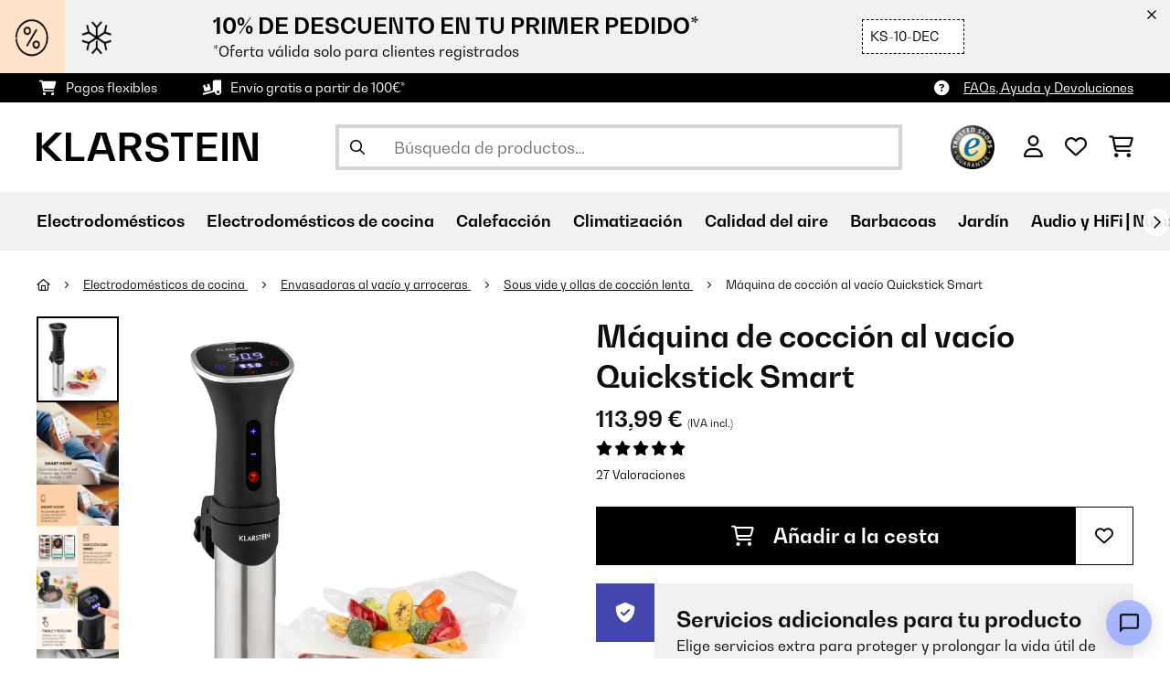

--- FILE ---
content_type: text/html; charset=UTF-8
request_url: https://www.klarstein.es/Por-fabricante/Klarstein/Bomba-Sous-Vide-Quickstick-Smart-Circulacion-3D-20-95-C.html
body_size: 64576
content:
<!DOCTYPE HTML>
<html lang="es" >
    <head>
                

                        <script id="usercentrics-cmp" data-settings-id="7DKdaAt5W47hBh"
                                    src="https://web.cmp.usercentrics.eu/ui/loader.js" async></script>

        

                 <script type="text/javascript">
        (function(c,l,a,r,i,t,y){
            c[a]=c[a]||function(){(c[a].q=c[a].q||[]).push(arguments)};
            t=l.createElement(r);t.async=1;t.src="https://www.clarity.ms/tag/"+i;
            y=l.getElementsByTagName(r)[0];y.parentNode.insertBefore(t,y);
        })(window, document, "clarity", "script", "lmpmi0v6ui");
    </script>


        



        

                    <meta http-equiv="Content-Type" content="text/html" charset="UTF-8"><meta http-equiv="X-UA-Compatible" content="IE=Edge"><meta name="viewport" content="width=device-width, initial-scale=1"><link rel="preconnect" href="https://res.cloudinary.com"><meta name="ROBOTS" content="NOINDEX, FOLLOW"><title>Cocedor Sous Vide Quickstick Smart 10-15 L Negro</title><meta name="title" content="Cocedor Sous Vide Quickstick Smart 10-15 L Negro"><meta name="description" content="Bomba Sous Vide Quickstick Smart Circulación 3D 20-95 °C - Vivir una vida consciente significa cocinar y comer de forma consciente. La máquina de cocción al vacío Quickstick Smart de Klarstein es un a"><meta name="keywords" content="Bomba Sous Vide Quickstick Smart Circulación 3D 20-95 °C, Electrodomésticos de cocina, Envasadoras al vacío y arroceras, Sous vide y ollas de cocción lenta"><meta property="og:site_name" content="https://www.klarstein.es/"><meta property="og:title" content="Máquina de cocción al vacío Quickstick Smart"><meta property="og:type" content="product"><meta property="og:image" content="https://shop-apc.klarstein.com/out/pictures/generated/product/1/540_340_75/10035556_yy_0001_titel___"><meta property="og:url" content="https://www.klarstein.es/Por-fabricante/Klarstein/Bomba-Sous-Vide-Quickstick-Smart-Circulacion-3D-20-95-C.html"><meta property="product:price:amount" content="113.99"><meta property="og:price:currency" content="EUR"><meta property="og:description" content="Vivir una vida consciente significa cocinar y comer de forma consciente. La máquina de cocción al vacío Quickstick Smart de Klarstein es un aparato de precisión que sigue esta filosofía. Mediante un proceso de cocción especial que conserva las vitaminas y los minerales, calienta ..."><meta property="og:product_id" content="10035556"><link rel="canonical" href="https://www.klarstein.es/Por-fabricante/Klarstein/Bomba-Sous-Vide-Quickstick-Smart-Circulacion-3D-20-95-C.html"><link rel="shortcut icon" href="https://www.klarstein.es/out/bbg-theme/img/favicon/klarstein/favicon.ico"><link rel="apple-touch-icon" sizes="180x180" href="https://www.klarstein.es/out/bbg-theme/img/favicon/klarstein/apple-touch-icon.png"><link rel="icon" type="image/png" sizes="32x32" href="https://www.klarstein.es/out/bbg-theme/img/favicon/klarstein/favicon-32x32.png"><link rel="icon" type="image/png" sizes="16x16" href="https://www.klarstein.es/out/bbg-theme/img/favicon/klarstein/favicon-16x16.png"><link rel="alternate" hreflang="de-DE" href="https://www.klarstein.de/Kuechengeraete/Dampfgarer/Sous-Vide-Garer-Slow-Cooker/Quickstick-Smart-Sous-Vide-Pumpe-3D-Circulation-20-95-C.html"><link rel="alternate" hreflang="it-IT" href="https://www.klarstein.it/Elettrodomestici-da-cucina/Vaporiere/Slow-Cooker-e-sous-vide/Quickstick-Smart-Circolatore-termico-per-sous-vide-pompa-con-3D-Circulation-20-95-C-ks.html"><link rel="alternate" hreflang="fr-FR" href="https://www.klarstein.fr/Appareils-de-cuisine/Cuiseur-vapeur/Quickstick-Smart-Pompe-Sous-Vide-Circulation-3D-20-95-C.html"><link rel="alternate" hreflang="es-ES" href="https://www.klarstein.es/Electrodomesticos-de-cocina/Bomba-Sous-Vide-Quickstick-Smart-Circulacion-3D-20-95-C.html"><link rel="alternate" hreflang="en-GB" href="https://www.klarstein.co.uk/By-manufacturer/Klarstein/Quickstick-Smart-sous-vide-pump-3D-circulation-20-95-C.html"><link rel="alternate" hreflang="cs-CZ" href="https://www.klarstein.cz/Quickstick-Smart-sous-vide-vari-20-95-C-3D-cirkulace.html"><link rel="alternate" hreflang="sk-SK" href="https://www.klarstein.sk/Podla-vyrobcu/Klarstein/Quickstick-Smart-Sous-Vide-varic-1200-W-20-95-C-3D-cirkulacia-ks.html"><link rel="alternate" hreflang="hu-HU" href="https://www.klarstein.hu/Gyarto-szerint/Klarstein/Quickstick-Smart-Sous-Vide-fozo-1200-W-20-95-C-3D-keringes-ks.html"><link rel="alternate" hreflang="sl-SI" href="https://www.klarstein.si/Kuhinjski-aparati/Kuhinjski-pomocniki/Sous-Vide/Quickstick-Smart-Sous-Vide-crpalka-3D-cirkulacija-20-95-C-ks.html"><link rel="alternate" hreflang="hr-HR" href="https://www.klarstein.hr/Kuhinjski-uredaji/Kuhinjska-pomagala/Quickstick-Smart-Sous-Vide-pumpa-3D-cirkulacija-20-95-C.html"><link rel="alternate" hreflang="ro-RO" href="https://www.klarstein.ro/Aparate-de-bucatarie/Ajutoare-bucatarie/Quickstick-Smart-Sous-Vide-pompa-3D-circulatie-20-95-C.html"><link rel="alternate" hreflang="bg-BG" href="https://www.klarstein.bg/po-proizvoditel/Klarstein/Quickstick-Smart-Sous-Vide-pompa-3D-cirkulacija-20-95-C.html"><link rel="alternate" hreflang="de-AT" href="https://www.klarstein.at/Kuechengeraete/Dampfgarer/Quickstick-Smart-Sous-Vide-Pumpe-3D-Circulation-20-95-C.html"><link rel="alternate" hreflang="de-CH" href="https://www.klarstein.ch/Kuechengeraete/Dampfgarer/Sous-Vide-Garer-Slow-Cooker/Quickstick-Smart-Sous-Vide-Pumpe-3D-Circulation-20-95-C.html"><link rel="alternate" hreflang="it-CH" href="https://www.klarstein.ch/it/Elettrodomestici-da-cucina/Vaporiere/Slow-Cooker/Quickstick-Smart-Circolatore-termico-per-sous-vide-pompa-con-3D-Circulation-20-95-C-ks.html"><link rel="alternate" hreflang="fr-CH" href="https://www.klarstein.ch/fr/Appareils-de-cuisine/Quickstick-Smart-Pompe-Sous-Vide-Circulation-3D-20-95-C-ks.html"><link rel="alternate" hreflang="pt-PT" href="https://www.klarstein.pt/Pequenos-Eletrodomesticos/Maquina-de-cozinhar-Sous-Vide-Quickstick-Smart-bomba-circulacao-3D-20-95-C-ks.html"><link rel="alternate" hreflang="nl-NL" href="https://www.klarstein.nl/Keukenapparatuur/Quickstick-Smart-sous-vide-pomp-3D-circulatie-20-95-C.html"><link rel="alternate" hreflang="fr-BE" href="https://www.klarstein.be/fr/Appareils-de-cuisine/Quickstick-Smart-Pompe-Sous-Vide-Circulation-3D-20-95-C-ks.html"><link rel="alternate" hreflang="nl-BE" href="https://www.klarstein.be/Keukenapparatuur/Quickstick-Smart-sous-vide-pomp-3D-circulatie-20-95-C.html"><link rel="alternate" hreflang="fi-FI" href="https://www.klarstein.fi/Keittioekoneet/Quickstick-Smart-sous-vide-pumppu-3D-Circulation-20-95-C-ks.html"><link rel="alternate" hreflang="pl-PL" href="https://www.klarstein.pl/Male-AGD/Quickstik-Smart-cyrkulator-do-gotowania-sous-vide-pompa-3D-cyrkulacja-20-95-C.html"><link rel="alternate" hreflang="en-IE" href="https://www.klarstein.ie/Quickstick-Smart-sous-vide-pump-3D-circulation-20-95-C-10035556.html"><script type="text/javascript" id="chaltec_tracking_object">
var chaltec = {"Name":"chaltec","ShopBaseUrl":"https:\/\/www.klarstein.es\/","Currency":{"Code":"EUR","EUR_Rate":1},"CurrencyCode":"EUR","Transaction":null,"Basket":{"Products":[],"Vouchers":[],"Value":0,"PaymentGroup":""},"Products":[{"Id":"10035556","Name":"Bomba Sous Vide Quickstick Smart Circulaci\u00f3n 3D 20-95 \u00b0C","Price":113.99,"PriceNet":94.21,"PriceTax":19.78,"Quantity":277,"Manufacturer":"Klarstein","Brand":"Klarstein","Ean":"4060656446047","Category":{"Id":0,"Name":"","Path":"","Path_EN":"","Path_DE":"","Name_EN":"","Name_DE":"","Url":""},"Weight":1,"ListName":"item","ShopItemId":"","Oxid":"1ef27a151ab8d8b40f184516222a8bee"}],"PageType":"item","Category":{"Id":"cdef7c34953934345e49decf1e81b534","Name":"","Path":"","Path_EN":"","Path_DE":"","Name_EN":"","Name_DE":"","Url":""},"Locale":"es_ES","CountryCode":"ES","LanguageCode":"es","User":{"Email":"","UniqueId":"","UserHash":"","hasEUVat":"","userGroups":[]},"SearchTerm":"","TaxRate":21,"ListName":"","Debug":[{"PageClass":"Chaltec\\WebTracking\\Application\\Controller\\ArticleDetailsController"},{"ViewClass":"details"},{}],"IsCheckout":false,"ShopBrand":"","ShopCountry":"","ShopBranch":""};
</script><script type="text/javascript">
        dataLayer = (window.dataLayer) ? dataLayer : [];

        dataLayer = [ {"pageType":"item","pageName":"Bomba Sous Vide Quickstick Smart Circulación 3D 20-95 °C","isCheckout":false,"currency":"EUR","isInternalIP":false,"taxRate":21,"userHash":"","userLoginState":false,"ListName":"","cartValue":0,"cartproductnumber":0,"productsinCart":{},"id":"10035556","price":113.99,"productOriginalPrice":113.99,"brand":"Klarstein","category":"Sous vide y ollas de cocción lenta","productRatings":27,"productAverageRating":4.6,"stock":"on-stock","carrier":"standard"} ];

        
                //DetailJSON
        dataLayer.push({"event":"eeProductDetailView","ecommerce":{"detail":{"products":[{"id":"10035556","name":"Bomba Sous Vide Quickstick Smart Circulación 3D 20-95 °C","brand":"Klarstein","price":113.99,"category":"Sous vide y ollas de cocción lenta"}]}}});
        
        
        
                    //UserInteractionJSON
            dataLayer.push({"event":""});
        

                dataLayer.push({'ecomm_prodid': 10035556});
        dataLayer.push({'ecomm_pagetype': 'product'});
        dataLayer.push({'ecomm_totalvalue': 113.99});
    </script>


                <link rel="stylesheet" type="text/css" href="https://www.klarstein.es/out/bbg-theme/src/css/fonts/klarstein.css?1768370376" />
<link rel="stylesheet" type="text/css" href="https://www.klarstein.es/out/bbg-theme/src/css/style.min.css?1768371116" />
<link rel="stylesheet" type="text/css" href="https://www.klarstein.es/modules/egate/emstocknote/out/src/css/emstocknote.css" />
<link rel="stylesheet" type="text/css" href="https://www.klarstein.es/modules/sw/swFactFinderFrontendFlow/out/src/css/suggest.css" />
<link rel="stylesheet" type="text/css" href="https://www.klarstein.es/modules/sw/swFactFinderFrontendFlow/out/src/css/campaign.css" />


        <meta http-equiv="Accept-CH" content="DPR, Viewport-Width, Width">
        <script src="https://cdnjs.cloudflare.com/ajax/libs/lodash.js/4.17.15/lodash.js" type="text/javascript"></script>
        <script src="https://cdnjs.cloudflare.com/ajax/libs/cloudinary-core/2.7.4/cloudinary-core.min.js" type="text/javascript"></script>
        <script src="https://code.jquery.com/jquery-3.6.4.min.js" integrity="sha256-oP6HI9z1XaZNBrJURtCoUT5SUnxFr8s3BzRl+cbzUq8=" crossorigin="anonymous"></script>
        <script>
            document.addEventListener( "DOMContentLoaded", function() {

                // Images collection
                var images = [].slice.call( document.querySelectorAll( 'img.lazy-img' ) );

                // Insersection Observer support
                if( "IntersectionObserver" in window ) {

                    // Window observer
                    intersectionObserver = new IntersectionObserver( function( entries, observer ) {

                        // Iterate observer collection
                        entries.forEach( function( entry ) {


                            // Window intersection test
                            if( entry.isIntersecting ) {

                                image = entry.target;

                                if(!image.src) {
                                                                        image.src = image.setAttribute('data-src', image.getAttribute('lazy-img-url'));
                                    image.classList.add("cld-responsive");
                                    cl.responsive();
                                    
                                }
                                // Remove from observer
                                observer.unobserve( image );
                            }
                        });
                    });

                    // Observer collection
                    images.forEach( function( lazyImage ) {

                        intersectionObserver.observe( lazyImage );
                    });
                }
            });
        </script>
        <script>
            function crazyLoadEECImages(artNum) {
                var eecImage = document.getElementById('EEC-image-' + artNum);
                if(!eecImage.src) {
                                           eecImage.setAttribute('data-src', eecImage.getAttribute('lazy-img-url'))
                        eecImage.classList.add("cld-responsive");
                        cl.responsive();
                                    }
            }
        </script>

                
                                                                                                                        
                <script>
                    $(document).ready(function() {
                        initiateWebChat('5221638f9fb62352deca4645af6c3f4e846d649ef6d470e81b97c6ab4423710a');
                    });
                </script>
                    

            
<script type="application/ld+json">
    {
        "@context": "https://schema.org",
        "@type": "BreadcrumbList",
        "itemListElement": [
                                        {
                "@type": "ListItem",
                "position": 1,
                "name": "Electrodomésticos de cocina",
                "item": "https://www.klarstein.es/Electrodomesticos-de-cocina/"
              },                                                      {
                "@type": "ListItem",
                "position": 2,
                "name": "Envasadoras al vacío y arroceras",
                "item": "https://www.klarstein.es/Electrodomesticos-de-cocina/Envasadoras-al-vacio-y-arroceras/"
              },                                                      {
                "@type": "ListItem",
                "position": 3,
                "name": "Sous vide y ollas de cocción lenta",
                "item": "https://www.klarstein.es/Electrodomesticos-de-cocina/Envasadoras-al-vacio-y-arroceras/Sous-vide-y-ollas-de-coccion-lenta/"
              },                                                    {
                "@type": "ListItem",
                "position": 4,
                "name": "Máquina de cocción al vacío Quickstick Smart",
                "item": "https://www.klarstein.es/Por-fabricante/Klarstein/Bomba-Sous-Vide-Quickstick-Smart-Circulacion-3D-20-95-C.html"
              }
                    ]
    }
</script>
    </head>
  <!-- OXID eShop Enterprise Edition, Version 6, Shopping Cart System (c) OXID eSales AG 2003 - 2026 - https://www.oxid-esales.com -->

    <body data-qaCl="details" id="klarstein" class=" productDetailsCls ">

                    <div id="pdp-page-id"></div>
                        
<script type="text/javascript">(function(w,d,s,l,i){w[l]=w[l]||[];w[l].push({'gtm.start':
				new Date().getTime(),event:'gtm.js'});var f=d.getElementsByTagName(s)[0],
						j=d.createElement(s),dl=l!='dataLayer'?'&l='+l:'';j.async=true;j.src=
						'https://www.googletagmanager.com/gtm.js?id='+i+dl;f.parentNode.insertBefore(j,f);
						})(window,document,'script','dataLayer','GTM-KQ38QDL');</script>
			


                

                    
        
        
                                <div class="mainWrap  cooking">
                    
                    <style>
  #gds-common-header-leaderboard:has(~ #superuser_block) {
    top:35px;
  }
  .not-sticky {
    position: relative;
  }
  .voucher-wrapper .voucher-button {
    height: auto;
  }
  #gds_leaderboard_cta {
    width: max-content;
    text-align: center;
    height: fit-content;
    margin-left: 10px;
  }
  .leaderb-2__image img {
    width: 100%;
  }
  .leaderboard__count-down-timer {
    padding: 0 10px !important;
  }
  /*Desktop-Mobile adjustments*/
  @media (min-width: 992px) {
    .gds-header-leaderboard-full-background,
    .gds-header-leaderb-2-full-background {
      height: auto;
    }
  }
  @media (min-width: 767.98px) {
    .leaderb-2__title-container-tablet {
      margin-left: 8px;
    }
  }
  @media (max-width: 767.98px) {
    .gds-header-leaderb-2-full-background, 
    .gds-header-leaderboard-full-background {
      z-index: 5 !important;
    }
    .not-sticky-mobile {
      position: relative;
    }
    .leaderboard__title-wrapper {
      padding-bottom: 10px;
    }
    .leaderboard__end {
      /* width: 136px; */
      width: auto;
    }
    .leaderboard__count-down-timer {
      /* height: 136px; */
      height: auto;
    }
  }

  /*Click-to-copy animation*/
  @keyframes hover {
    from {
      box-shadow: inset 0 0 0 0.01px #000000;
    }
    to {
      box-shadow: inset 100vw 0 0 0.01px #000000;
      color: #fff;
    }
  }
  @keyframes leave {
    from {
      box-shadow: inset -8.79928em 0 0 0.01px #000000;
      color: #fff;
    }
    to {
      box-shadow: inset 0 0 0 0.01px #000000;
    }
  }
  
  /***********Rainbow Animation start*****************/
  .rainbow-title {
    text-transform: uppercase;
    background-image: linear-gradient(-225deg, #231557 0%, #44107a 29%, #ff1361 67%, #fff800 100%);
    background-size: auto auto;
    background-clip: border-box;
    background-size: 200% auto;
    /*color: #fff;*/
    background-clip: text;
    /*text-fill-color: transparent;*/
    -webkit-background-clip: text;
    -webkit-text-fill-color: transparent;
    animation: textclip 2s linear infinite;
    font-weight: bolder !important;
  }
  @keyframes textclip {
    to {
      background-position: -200% center;
    }
  }
  /***********Rainbow Animation end*****************/
</style>

<div class="gds-header-leaderb-2-full-background not-sticky-mobile" id="gds-common-header-leaderboard"></div>
  
<script type="text/javascript">
  // default texts
  let textContent = {
    en : {days: "D", hours: "H", minutes: "M", secs: "S", clickToCopy:"Click to copy", copied:"Copied!", savenow: "Save now!", shopnow:"Shop Now"},
    de : {days: "D", hours: "H", minutes: "M", secs: "s", clickToCopy:"Klicken zum Kopieren", copied:"Kopiert!", savenow: "Jetzt sparen", shopnow:"Jetzt Shoppen"},
    fr : {days: "J", hours: "H", minutes: "M", secs: "S", clickToCopy:"Cliquez pour copier", copied:"Copié !", savenow: "Faites des économies", shopnow:"Achetez maintenant"},
    it : {days: "G", hours: "O", minutes: "M", secs: "S", clickToCopy:"Cliccare per copiare.", copied:"Copiato!", savenow: "Risparmia ora", shopnow:"Acquista ora"},
    es : {days: "D", hours: "H", minutes: "M", secs: "S", clickToCopy:"Haga clic para copiar", copied:"¡Copiado!", savenow: "¡A ahorrar!", shopnow:"Compra Ahora"},
    pt : {days: "D", hours: "H", minutes: "M", secs: "S", clickToCopy:"Clique para copiar", copied:"Cópias!", savenow: "Poupa já!", shopnow:"Compra agora"},
    sv : {days: "D", hours: "T", minutes: "M", secs: "S", clickToCopy:"Klicka för att kopiera.", copied:"Kopierat!", savenow: "Spara nu", shopnow:"shop now"},
    fi : {days: "D", hours: "H", minutes: "M", secs: "S", clickToCopy:"Klakkaa kopiointia varten.", copied:"Kopitoitu!", savenow: "Säästä nyt!", shopnow:"Shoppaile nyt"},
    nl : {days: "D", hours: "H", minutes: "M", secs: "S", clickToCopy:"Klik hier om te kopiëren", copied:"Gekopieerd!", savenow: "Nu sparen", shopnow:"Nu shoppen"}
  };
  
  // renderLeaderboardNew
  function renderLeaderboard() {
    let lead_lang = document.documentElement.lang;
    let lead_countrycode = chaltec.CountryCode;
    let lead_shop_locale = lead_lang + '_' + lead_countrycode;
    let lead_asset_type = 'leader-board';
  
    const lead_data = loadCampaignValues(lead_shop_locale, lead_asset_type);
    
    if (lead_data !== undefined) {
      console.log('feed_id', lead_data.feed_id);
      //console.log('start_date', lead_data.start_date);
      console.log('end_date', lead_data.end_date);
      console.log('deal_country', lead_data.deal_country);
      //console.log('campaign_name_1', lead_data.campaign_name_1);

      if (screen.width > 768) {
        var lead_cta = `<a href="`+lead_data.lp_url_1+`" class="button-small--`+lead_data.cta_color+`" id="gds_leaderboard_cta">`+textContent[lead_lang].shopnow+`</a>`;
      } else {
        var lead_cta = `<a href="`+lead_data.lp_url_1+`" class="button-small--`+lead_data.cta_color+` fa-solid fa-arrow-right" id="gds_leaderboard_cta" style="padding: 11px;"></a>`;
      }
      var render_leader_board = `
      <div class="container-fluid container-fluid--no-padding" id="gds-header-leaderboard">
        <div class="leaderb-2 `+lead_data.campaign_type+` no-countdown" id="gds_lead_campaign_type" style="color: `+lead_data.text_color+`; background-color: `+lead_data.background_color+`">
          <div class="row m-0">
            <div class="col-2 d-none d-md-block leaderboard__start leaderb-2__start">
              <div class="leaderb-2__image">
                <img class="cld-responsive" data-src="`+lead_data.background_image_1+`" id="gds_leaderboard_image_left">
              </div>
            </div>
            <div class="col-sm-12 col-md-9 col-lg-8 leaderboard__title-wrapper">
              <div class="leaderboard__title-container leaderb-2__title-container-tablet">
                <span class="leaderb-2__title" id="gds_leaderboard_title">`+lead_data.campaign_name_1+`</span>
                <span class="leaderb-2__sub-title" id="gds_leaderboard_subtitle">`+lead_data.subline+`</span>
              </div>
              <div class="leaderb-2__cta-voucher d-flex">
                <div class="leaderb-2__voucher-wrapper voucher-wrapper" id="gds_leaderboard_voucher_wrapper">
                  <p class="voucher-tooltip" id="gds_leaderboard_click">`+textContent[lead_lang].clickToCopy+`</p>
                  <button class="leaderb-2__tablet-voucher voucher-button" id="gds_leaderboard_voucher_button"> 
                    <span class="voucher-link" id="gds_leaderboard_copied"> `+textContent[lead_lang].copied+` </span> 
                    <span class="leaderb-2__voucher-code voucher-code voucher-text-active" id="gds_leaderboard_voucher" data-code="`+lead_data.voucher_code+`"> `+lead_data.voucher_code+` </span>
                  </button>
                </div>
                `+lead_cta+`
              </div>
            </div>
            <div class="col-sm-2 col-md-3 col-lg-2 leaderboard__end">
              <div class="leaderboard__count-down-wrapper">
                <div class="leaderboard__count-down-timer leaderb-2__timer-section `+lead_data.show_countdown+`" id="gds_lead_campaign_countdown" style="color: `+lead_data.text_color+`; background-color: `+lead_data.background_color_countdown+`">
                  <div>
                    <span class="leaderboard__count-down-time `+lead_data.show_days_in_countdown+`" id="lead_days">00</span>
                    <span class="leaderb-2__count-down-time-info `+lead_data.show_days_in_countdown+`" id="lead_days_info">:</span>
                    <span class="leaderboard__count-down-time" id="lead_hours">00</span>
                    <span class="leaderb-2__count-down-time-info" id="lead_hours_info">:</span>
                    <span class="leaderboard__count-down-time" id="lead_minutes">00</span>
                    <span class="leaderb-2__count-down-time-info" id="lead_minutes_info">:</span>
                    <span class="leaderboard__count-down-time" id="lead_seconds">00</span>
                    <span class="leaderb-2__count-down-time-info" id="lead_seconds_info"></span>
                  </div>
                </div>
              </div>
              <div class="leaderboard__image">
                <picture>
                  <source media="(max-width:768px)" srcset="`+lead_data.background_image_3+`" id="gds_leaderboard_image_mobile">
                  <img class="cld-responsive" data-src="`+lead_data.background_image_2+`" id="gds_leaderboard_image_right">
                </picture>
              </div>
            </div>
          </div>
          <div class="leaderb-2__close-wrapper" id="leaderb-2__close">
            <i class="fa-kit fa-icon--xmark-large"></i>
          </div>
        </div>
      </div>`;
    
      // Countdown
      const second = 1000,
        minute = second * 60,
        hour = minute * 60,
        day = hour * 24;
    
      let countDown = new Date(lead_data.end_date).getTime();
      //console.log('countDown', countDown);
    
      if (countDown > new Date().getTime()) {
      
        if (lead_data.show_countdown === 'show') {
        
          let timer = setInterval(function () {
            let now = new Date().getTime(),
            distance = countDown - now;
            // Add zero if countdown has only one number
            // Calculate days and hours differently based on showDays value
            if (lead_data.show_days_in_countdown !== 'hide') {
              document.getElementById('lead_days').innerText = String(Math.floor(distance / day)).padStart(2, '0');
              document.getElementById('lead_hours').innerText = String(Math.floor((distance % day) / hour)).padStart(2, '0');
              $('#lead_days').removeClass('show'); // show class sets element to display block which breaks the line
              $('#lead_days_info').removeClass('show'); // show class sets element to display block which breaks the line
            } else {
              // Calculate total hours if days are hidden
              document.getElementById('lead_hours').innerText = String(Math.floor(distance / hour)).padStart(2, '0');
            }
            // document.getElementById('lead_hours').innerText = String(Math.floor(distance / (hour))).padStart(2, '0');
            document.getElementById('lead_minutes').innerText = String(Math.floor((distance % (hour)) / (minute))).padStart(2, '0');
            document.getElementById('lead_seconds').innerText = String(Math.floor((distance % (minute)) / second)).padStart(2, '0');
            
            $('#lead_days_info').text(textContent[lead_lang].days);
            $('#lead_hours_info').text(textContent[lead_lang].hours);
            $('#lead_minutes_info').text(textContent[lead_lang].minutes);
            $('#lead_seconds_info').text(textContent[lead_lang].secs);
            if (screen.width < 768) {
              $('#gds_lead_campaign_countdown').insertAfter('#gds_leaderboard_cta');
            }
            $('#gds_lead_campaign_type').removeClass('no-countdown');
            // Do something later when date is reached
            if (distance < 0) {
              clearInterval(timer);
              $('#gds-common-header-leaderboard').addClass('hide');
            }
          }, second);
        }
        $('#gds-common-header-leaderboard').append(render_leader_board);
        // Render image dimensions with cloudinary
        var gds_leaderboard_image = cloudinary.Cloudinary.new({cloud_name: "chal-tec"});
        gds_leaderboard_image.responsive();
      }
    
      // Don't show mobile banner after a certain times closed
      const closeCount = parseInt(sessionStorage.getItem('bannerCloseCount')) || 0;
      if (closeCount > 2) {
        $('#gds-common-header-leaderboard').addClass('d-none');
      }
      // hide mobile banner after closing and count
      $('#leaderb-2__close').on('click', function() {
        const item = $(this).parents('#gds-common-header-leaderboard');
        item.addClass('d-none');
        const newCount = closeCount + 1;
        sessionStorage.setItem('bannerCloseCount', newCount);
        //console.log('Banner closed', newCount, 'times');
      });
    
      // click to copy function
      $('#gds_leaderboard_voucher_wrapper').on('click', function() {
        $(this).addClass('claimed');
        var string = $('#gds_leaderboard_voucher').data('code');
        if (string) {
          navigator.clipboard.writeText(string).then(() => {
          // Clipboard successfully set
        }, () => {
          // Clipboard write failed
        });
        }
        setTimeout(function() {
          $('#gds_leaderboard_voucher_button').css({'animation': "hover 0.4s forwards"});
        }, 300);
        setTimeout(function() {
          $('#gds_leaderboard_voucher_button').css({'animation': "leave 0.6s forwards"});
          $('#gds_leaderboard_voucher_button').focus();
        }, 1500);
      });
    } else {
      console.log('Leaderboard expired or not available');
    }
  }
  
  // renderSinglecard
  function renderSinglecard() {
    let sing_lang = document.documentElement.lang;
    let sing_countrycode = chaltec.CountryCode;
    let sing_shop_locale = sing_lang + '_' + sing_countrycode;
    let sing_asset_type = 'single-card';
  
    const sing_data = loadCampaignValues(sing_shop_locale, sing_asset_type);
  
    if (sing_data !== undefined) {
      var render_single_card = `
      <div id="gds_single_card" class="col-6 col-md-4 productTeaser">
        <div class="card-product card-product--banner `+sing_data.campaign_type+` no-countdown" id="gds_single_card_banner" style="background-color: `+sing_data.background_color+`;">
          <a href="`+sing_data.lp_url_1+`" class="card-product__image-wrapper">
            <img data-src="`+sing_data.background_image_1+`" src="`+sing_data.background_image_1+`" class="card-product__image cld-responsive" alt="`+sing_data.background_image_1+`">
          </a>
          <div class="card-product__content-wrapper">
            <div class="card-product__main-content">
              <a href="`+sing_data.lp_url_1+`" class="card-product__content-link" style="color: `+sing_data.text_color+`;">
                <span class="card-product__content-title">`+sing_data.campaign_name_1+`</span>
                <span class="card-product__content-subtitle">`+sing_data.subline+`</span>
              </a>
            </div>
            <div class="card-product__secondary-content">
              <a href="`+sing_data.lp_url_1+`" class="card-product__content-button button-small--`+sing_data.cta_color+`">`+textContent[sing_lang].shopnow+`</a>
              <div class="voucher-wrapper" id="gds_singlecard_voucher_wrapper">
                <p class="voucher-tooltip">`+textContent[sing_lang].clickToCopy+`</p>
                <button class="voucher-button" id="gds_singlecard_voucher_button"> 
                  <span class="voucher-code voucher-text-active" id="gds_singlecard_voucher" data-code="`+sing_data.voucher_code+`"> `+sing_data.voucher_code+` </span>
                  <span  class="voucher-link" id="gds_singlecard_copied" data-code="`+sing_data.voucher_code+`"> `+textContent[sing_lang].copied+` </span>
                </button>
              </div>
            </div>
          </div>
          <div class="countdown `+sing_data.show_countdown+`" style="background-color: `+sing_data.background_color_countdown+`; color: `+sing_data.text_color+`;">
            <div class="countdown__wrapper" id="single_card_countdown">
              <span class="countdown__time `+sing_data.show_days_in_countdown+`" id="sing_days"></span>
              <span class="countdown__info `+sing_data.show_days_in_countdown+`" id="sing_days_info"></span>
              <span class="countdown__time" id="sing_hours"></span>
              <span class="countdown__info" id="sing_hours_info"></span>
              <span class="countdown__time" id="sing_minutes"></span>
              <span class="countdown__info" id="sing_minutes_info"></span>
              <span class="countdown__time" id="sing_seconds" ></span>
              <span class="countdown__info" id="sing_seconds_info"></span>
            </div>
          </div>
        </div>
      </div>`;
    
      // Countdown
      const second = 1000,
        minute = second * 60,
        hour = minute * 60,
        day = hour * 24;
    
      let countDown = new Date(sing_data.end_date).getTime();
      //console.log('countDown', countDown);
    
      if (countDown > new Date().getTime()) {
        if (sing_data.show_countdown === 'show') {
          let timer = setInterval(function () {
            let now = new Date().getTime(),
            distance = countDown - now;
            // Add zero if countdown has only one number
            // Calculate days and hours differently based on showDays value
            if (sing_data.show_days_in_countdown !== 'hide') {
              document.getElementById('sing_days').innerText = String(Math.floor(distance / day)).padStart(2, '0');
              document.getElementById('sing_hours').innerText = String(Math.floor((distance % day) / hour)).padStart(2, '0');
            } else {
              // Calculate total hours if days are hidden
              document.getElementById('sing_hours').innerText = String(Math.floor(distance / hour)).padStart(2, '0');
            }
            document.getElementById('sing_minutes').innerText = String(Math.floor((distance % (hour)) / (minute))).padStart(2, '0');
            document.getElementById('sing_seconds').innerText = String(Math.floor((distance % (minute)) / second)).padStart(2, '0');
          
            $('#sing_days_info').text(textContent[sing_lang].days);
            $('#sing_hours_info').text(textContent[sing_lang].hours);
            $('#sing_minutes_info').text(textContent[sing_lang].minutes);
            $('#sing_seconds_info').text(textContent[sing_lang].secs);
            $('#gds_single_card_banner').removeClass('no-countdown');
          
            // Do something later when date is reached
            if (distance < 0) {
              clearInterval(timer);
              $('#gds_single_card').addClass('hide');
            }
          }, second);
        }
      
        $(render_single_card).insertAfter('form.productTeaser[name="tobasketproductList_2"]');
      
        // Render image dimensions with cloudinary
        var gds_leaderboard_image = cloudinary.Cloudinary.new({cloud_name: "chal-tec"});
        gds_leaderboard_image.responsive();
      }

      // click to copy function
      $('#gds_singlecard_voucher_wrapper').on('click', function() {
        $(this).addClass('claimed');
        var string = $('#gds_singlecard_voucher').data('code');
        if (string) {
          navigator.clipboard.writeText(string).then(() => {
          // Clipboard successfully set
        }, () => {
          // Clipboard write failed
        });
        }
        setTimeout(function() {
          $('#gds_singlecard_voucher_button').css({'animation': "hover 0.4s forwards"});
        }, 300);
        setTimeout(function() {
          $('#gds_singlecard_voucher_button').css({'animation': "leave 0.6s forwards"});
          $('#gds_singlecard_voucher_button').focus();
        }, 1500);
      });

    } else {
      console.log('Single Card expired or not available');
    }
  }
</script>

        
        
        
            


<div id="grey-full-bg"></div>

    <div id="flyoutCart" data-qa="div-flyoutCart" class="flyoutCart myCart flyout ct-flyout  ">
    <div class="wrap flyoutCart-container">
                        <div class="d-flex flex-column gap-2 gap-lg-3 max-h-70">
            <div class="d-flex justify-content-between">
                <div class="flyoutCart-header">
                    <div class="flyOutCart-title">
                                                Mi carrito de compra
                        <span class="flyoutCart-totalNumberOfProducts"></span>
                                            </div>
                </div>
                <div class="flyoutCart-close-icon" onclick="closeFlyoutCart();">
                    <i class="fa-solid fa-xmark" aria-disabled="true"></i>
                </div>
            </div>

            <div class="flyoutCartScroller flyoutCartEmptyScroller mini-cart-prod-section">
                                                <div class="flyoutCart-empty">
                    <div class="flyoutCart-text-section">
                        <span class="body-regular-01">Su carrito está vacío.</span>
                        <span class="body-regular-01">¡Empieza a comprar para llenarlo con tus artículos favoritos!</span>
                    </div>
                    <div class="flyoutCart-img-section">
                        <img alt="emptycart" src="https://res.cloudinary.com/chal-tec/image/upload/webshops/assets/klarstein/emptycart.png">
                    </div>
                </div>
                                            </div>
        </div>

        
        <div class="clearfix" style="display: none;"></div>

                                                                                                                                                                                                                                                                                                                                                                        <div class="flyoutCart-button-section">

            
                            <a data-qa="lnk-flyoutToContinueShopping" style="order: 2" class="bbg-btn--ghost bbg-btn--medium" onclick="closeFlyoutCart();">
                    Continuar comprando
                </a>
            
                    </div>

            </div>
</div>


        

        
                



    <div class="payoff">
  <div class="container-fluid">
    <div class="payoff__wrapper">
      <div class="payoff__block payoff__block--mobile">
        <span class="payoff__block-item label--icon-medium fak fa-icon--cart-shopping">Pagos flexibles</span>
        <span class="payoff__block-item label--icon-medium fak fa-icon--truck-ramp-box">Envío gratis a partir de 100€*</span>
        <!--
        <span class="payoff__block-item label--icon-medium fak fa-icon--truck-ramp-box">Envío gratuito a la península</span>
        -->
      </div>
      <!--
      <div class="payoff__block payoff__block--desktop">
        <span class="body-uppercase-04">Area for the payoff</span>
      </div>
      -->
      <div class="payoff__block payoff__block--desktop">
                        <span class="payoff__block-item label--icon-medium">
          <i class="fak fa-icon--circle-question"></i>
          <a href="https://www.klarstein.es/Ayuda/" class="payoff__block-item--link">FAQs, Ayuda y Devoluciones</a>
        </span>
                <!--
                                <span class="payoff__block-item label--icon-medium">
                    <i class="fa-solid fa-scale-balanced me-2"></i>
                    <a href="https://www.klarstein.es/Comparar-productos/" class="payoff__block-item--link">Comparar productos</a>
                </span>
                                -->
      </div>
    </div>
  </div>
</div>

<style>
  /* Start: Workaround for https://go-bbg.atlassian.net/browse/D2COX-3517 */
  div#gds-home-inspiration.carousel-wrapper div.thumbnail-container-outside {
    display:none;
  }
	/* End: Workaround for https://go-bbg.atlassian.net/browse/D2COX-3517 */
</style>


<script>
    $(document).ready(function(){

        let lang = $('html').attr('lang');
        let weu = ['de', 'es', 'fr', 'it', 'pt', 'nl', 'fi', 'en'];

        let countryCode = chaltec.CountryCode;

        if (countryCode === 'GB') {
            return;
        }

        let texts = {
            de: 'Gratis Versand - nur für kurze Zeit',
            en: 'Free Shipping - Limited Offer',
            es: 'Envío gratis – Oferta limitada',
            it: 'Spedizione gratuita – Offerta limitata',
            fr: 'Livraison gratuite – Offre limitée',
            fi: 'Ilmainen toimitus – Rajoitettu tarjous',
            pt: 'Envio grátis – Oferta limitada',
            nl: 'Gratis verzending – Beperkte aanbieding',
        };

        let text = texts[lang];

        changeHeader('11/26/2025 12:00:00', '11/30/2025 16:00:00');

        function changeHeader(start, end) {
            let now = new Date();
            if (new Date(end) > now && now > new Date(start)) {
                $('.payoff__wrapper .fa-icon--truck-ramp-box').text(text);
            }
        }
    })
</script>

<header id="header" class="header background-00 
    header--search-visible
">
    <div class="container-fluid">
        <div class="header__inner-wrapper">
            <div class="header__section">
                                    <div class="header__burger d-xl-none">
                        <button class="header__burger-button" data-qa="btn-menuOpener">
                            <span></span>
                            <span></span>
                            <span></span>
                        </button>
                    </div>
                                
                    <div class="header__title">
                        <a href="https://www.klarstein.es/" >
                            <img class="header__logo" src="https://res.cloudinary.com/chal-tec/image/upload/w_auto,q_auto,g_auto/marketing/gds/klarstein/logos/klarstein_vec.svg" alt="Logo de Klarstein ES">
                        </a>
                    </div>
                
            </div>
                            
                <div class="header-menu__search d-none d-xl-block">
                    
                            <form data-qa="frm-search" class="search-form" action="https://www.klarstein.es/index.php?lang=3&amp;" method="get" name="search">
        
<input type="hidden" name="lang" value="3" />
        <input type="hidden" name="cl" value="search">
                
        <input aria-label="Buscar productos" data-qa="inp-search" id="searchParam" name="searchparam" class="input--search" type="text" size="30" placeholder="Búsqueda de productos…" value="" autocomplete="off">
        <button aria-label="Enviar búsqueda" id="search-magnify-icon" data-qa="btn-searchSubmit" class="btn--search" type="submit" value="">
            <i class="fa-regular fa-magnifying-glass" aria-hidden="true"></i>
        </button>
        <button aria-label="Cerrar búsqueda" id="search-close-id" data-qa="btn-searchSubmit" class="btn--search search-close hide">
            <i class="fa-regular fa-xmark" aria-hidden="true"></i>
        </button>
    </form>

    

    <div class="searchWrapper">
    <div id="suggestLayer"></div>
    </div>

<!--For now, just adding a snippet name here, in future content & styles will be provided -->
    <div id="gds_searcher_suggest">
            </div>
                    
                </div>
                        <div class="header__section">
                                    

                        
                                                    <ul class="header__list header__list--images">
  <li class="header__list-item"><a data-qa="lnk-new-items" class="header__list-link" target="_blank" href="https://www.trstd.com/es-es/reviews/klarstein-es"><img class="cld-responsive" data-src="https://res.cloudinary.com/chal-tec/image/upload/w_auto,f_auto,q_auto/webshops/assets/bbg/logos/trusted_shops_trustbadge.webp"></a></li>
</ul>

                        
                        <ul class="header__list header__list--icons">
                            <li class="header__list-item">
                                                                    <button aria-label="Cuenta" data-qa="btn-account" class="header__list-link d-none d-md-block" onclick="ctFlyout.toggle(event, this);" data-ct-flyout="flyoutAccount">
                                        <span class="fa-regular fa-user"></span>
                                    </button>
                                    <a aria-label="Cuenta" data-qa="btn-account" class="header__list-link d-md-none" href="https://www.klarstein.es/index.php?lang=3&amp;cl=account">
                                        <span class="fa-regular fa-user"></span>
                                    </a>
                                                            </li>
                            <li class="header__list-item d-none">
                                <button aria-label="Buscar productos" data-qa="btn-search" class="header__list-link mobile-search-button">
                                    <span class="fa-regular fa-magnifying-glass"></span>
                                </button>
                            </li>
                            
                                <li class="header__list-item ">
            <button aria-label="Lista de deseos" data-qa="btn-wishlist" class="header__list-link" onclick="ctModal.showById('modalSignInUpWishlist',{width:820,height:500}); generateGoogleSignInButton('signInUpWishlist', ); return false;">
            <span class="fa-regular fa-heart"></span>
        </button>
    </li>
                            
                                        <div class="header__list-item item-image--flyoutCart">
            <button aria-label="Carrito de compras" data-qa="btn-cart" class="header__list-link" onclick="window.location='https://www.klarstein.es/index.php?lang=3&amp;cl=basket';" data-ct-flyout="flyoutCart">
                <span class="fa-regular fa-cart-shopping"></span>
            </button>
        </div>
    
                        </ul>
                    
                    
                        
    



    <div id="flyoutAccount" class="flyout-account__login flyout ct-flyout">
        <form data-qa="frm-flyoutSignIn" class="signin" action="https://www.klarstein.es/index.php?lang=3&amp;" method="post" onsubmit="ctValidation.form(this) & DYLoginEvent(this)">
            <input type="hidden" name="ctFromLoginCmp" value="flyout">

            
<input type="hidden" name="lang" value="3" />
<input type="hidden" name="cnid" value="cdef7c34953934345e49decf1e81b534" />
<input type="hidden" name="mnid" value="klarstein" />
<input type="hidden" name="listtype" value="manufacturer" />
<input type="hidden" name="actcontrol" value="details" />

<input type="hidden" name="fnc" value="login_noredirect">

<input type="hidden" name="cl" value="details">

<input type="hidden" name="tpl" value="">
<input type="hidden" name="oxloadid" value="">

<input type="hidden" name="page" value="0">

<input type="hidden" name="CustomError" value="loginBoxErrors">


    <input type="hidden" name="anid" value="1ef27a151ab8d8b40f184516222a8bee">

<div class="sign-in__container">
    <div class="sign-in__header">

        <span class="sign-in__title heading-regular-02">Mi cuenta</span>
    </div>

    
    <div class="sign-in__content">
        <div class="input--wrapper">
            <label for="nameControl-flyout-frm-flyoutSignIn" class="input--label body-uppercase-05">Email</label>
            <input type="text"
                   class="signInEmail body-regular-01 input--border input--grey signIn-inputText"
                   id="nameControl-flyout-frm-flyoutSignIn"
                   data-qa="inp-flyoutSignInLoginName"
                   name="lgn_usr"
                   placeholder="Email"
                   type="email" minlength="1" maxlength="255"
                   data-validation="notEmpty,email"
            >
        </div>

        <div class="input--wrapper">
            <label for="logInBox-inputText-nearCheckbox-flyout-frm-flyoutSignIn-prueba" class="input--label body-uppercase-05">Contraseña</label>
            <input class="signInPassword body-regular-01 input--border input--grey"
                   placeholder="Contraseña"
                   data-qa="inp-flyoutSignInPassword"
                   id="logInBox-inputText-nearCheckbox-flyout-frm-flyoutSignIn-prueba"
                   name="lgn_pwd"
                   type="password"  minlength="1" maxlength="255"
                   data-validation="notEmpty"
            >
            <label class="sign-in__show-password" for="logInBox-inputText-nearCheckbox-flyout" onclick="passwordIcon(event);">
                <i class="fa-kit fa-icon--eye"></i>
            </label>
        </div>

        <div class="sign-in__checkbox-password d-flex justify-content-between">
            <div class="form-checkbox">
                            <input
                    data-qa="inp-flyoutSignInStayLoggedIn"
                    class="checkbox"
                    type="checkbox"
                    id="loginBox-stayLogged--flyout-frm-flyoutSignIn"
                    value="TRUE"
                    name="stayLogged1"
            >
                <label for="loginBox-stayLogged--flyout-frm-flyoutSignIn" class="body-regular-03 loginBox__staylogged-label" tabindex="1">Permanecer conectado</label>
                            </div>

            <div class="sign-in__forgot-password-block">
                <a data-qa="lnk-forgotPassword" class="body-underline-06" href="https://www.klarstein.es/index.php?lang=3&amp;cl=forgotpwd">Has olvidado tu contraseña?</a>
            </div>
        </div>
        <button onclick="ctTracking.trackLogin('email')" data-qa="inp-flyoutSignInSubmit" class="button-large--black w-100" type="submit">Iniciar sesión</button>
    </div>

</div>

    <div class="sign-in__footer body-regular-03">
        ¿Nuevo cliente? <a data-qa="lnk-flyoutRegister" class="sign-in__register body-underline-06" href="https://www.klarstein.es/index.php?lang=3&amp;cl=register">Registrarse ahora</a>
    </div>
        </form>
                    
    <div class="social-signin-wrapper">
        - o -
                    <div class="social-signin-btn-big">
                <button id="google-signin-1"></button>
            </div>
                </div>
            </div>


                    
                            </div>
        </div>
    </div>
    <div id="searchContainer" class="header-menu__search--mobile
            header-menu__search--visible
     d-xl-none">
        
                <form data-qa="frm-search" class="search-form" action="https://www.klarstein.es/index.php?lang=3&amp;" method="get" name="search">
        
<input type="hidden" name="lang" value="3" />
        <input type="hidden" name="cl" value="search">
                
        <input aria-label="Buscar productos" data-qa="inp-search" id="searchParam" name="searchparam" class="input--search" type="text" size="30" placeholder="Búsqueda de productos…" value="" autocomplete="off">
        <button aria-label="Enviar búsqueda" id="search-magnify-icon" data-qa="btn-searchSubmit" class="btn--search" type="submit" value="">
            <i class="fa-regular fa-magnifying-glass" aria-hidden="true"></i>
        </button>
        <button aria-label="Cerrar búsqueda" id="search-close-id" data-qa="btn-searchSubmit" class="btn--search search-close hide">
            <i class="fa-regular fa-xmark" aria-hidden="true"></i>
        </button>
    </form>

    

    <div class="searchWrapper">
    <div id="suggestLayer"></div>
    </div>

<!--For now, just adding a snippet name here, in future content & styles will be provided -->
    <div id="gds_searcher_suggest">
            </div>
        
    </div>
    <div id="searchModal" class="search-modal">
        <div class="search-modal__inner"></div>
    </div>
</header>        

        
                            
<div id="header-menu" class="header-menu 
    header-menu--search-visible
">
    <div class="container-fluid container-fluid--no-padding header-menu__container position-relative">
        <div id="header-menu__wrapper-id" class="header-menu__wrapper">
                        <ul id="gds-common-header-sites" class="header__list header__list--magazine navbar-menu-child">
                                <li class="header__list-item d-none" id="header_offer_link">
  <a data-qa="lnk-sale" class="header__list-link header__list-link--promo" href="/special/ofertas/">Ofertas</a>
</li>
<li class="header__list-item">
  <a data-qa="lnk-new-items" class="header__list-link" href="/special/nuevos-productos/">Nuevos productos</a>
</li>
<script>
    $(document).ready(function(){

        let lang = $('html').attr('lang');
        let cee = ['sk', 'cs', 'hu', 'hr', 'bg', 'si', 'pl']; // Romania excluded
        let weu = ['de', 'es', 'fr', 'it', 'en', 'pt', 'nl', 'fi'];

        if (lang === 'ro') {
            changeHeader('11/28/2025 00:00:00', '11/30/2025 23:59:59');
        }
        if (cee.includes(lang)) {
            changeHeader('11/26/2025 00:00:00', '11/30/2025 23:59:59');
        }
        if (weu.includes(lang)) {
            changeHeader('11/26/2025 12:00:00', '11/30/2025 16:00:00');
        }

        function changeHeader(start, end) {
            let now = new Date();
            if (new Date(end) > now && now > new Date(start)) {
                $('.header__list-link--promo').text('Black Friday');
                $('.header__list-link--promo').attr('href','/black-friday');
                $('.header__list-link--promo').parent().removeClass('d-none');
            }
        }
    })
</script>

                            </ul>
            
                <nav id="main-menu-nav-id" class="header-menu__nav navbar-menu-child">
                    <ul id="navigation" class="header-menu__list">
                                                                        
                                        
            <li class="header-menu__item topNavItem
    header-menu__item--with-icon-space"
    data-show-call="megamenu-af807342dfdca7b5eec3b8121f262a92">

    <a class="header-menu__link header-menu__link--centered" href="https://www.klarstein.es/Electrodomesticos/" data-qa="lnk-navigationListItem">
                                                                                                                            <span class="header-menu__icon-wrapper d-xl-none">
                    <img class="header-menu__category-icon"
                         src="https://res.cloudinary.com/chal-tec/image/upload/w_90,q_auto,f_auto,dpr_2.0/bbg/10034977/Gallery/10034977_yy_0001_titel___Klarstein_Limelight_Dunstabzugshaube_60cm_schwarz"
                         alt="Electrodomésticos"
                         loading="lazy"
                         onerror="this.src='https://res.cloudinary.com/chal-tec/image/upload/w_90,q_auto,f_auto,dpr_2.0/marketing/assets/categories/fallback_grid_image.png'"
                    />
                </span>
                    
        <span class="header-menu__link-text">
            Electrodomésticos
                    </span>
    </a>

            <button aria-label="OPEN_CATEGORY"
                class="header-menu__submenu-button d-xl-none">
            <span class="fa-regular fa-angle-right"></span>
        </button>
                                    
                                                                                                                                                                                                                                                                                                                                                                                                                                                                                                            
    <div class="megamenu__wrapper" data-qa="div-megamenuWrapper">
        <section class="megamenu" data-show-id="megamenu-af807342dfdca7b5eec3b8121f262a92">

            <div class="megamenu__block d-xl-none">
    <button class="text-button-large megamenu__parent-cat-button"
            aria-label="Volver a Categoria principal">
        <i class="fa-regular fa-angle-left"></i>
        <span class="megamenu__back-text">
                            Volver a Categoria principal
                    </span>
    </button>
</div>

<div class="megamenu__header d-xl-none">
                                                                    <div class="megamenu__header-icon">
            <img class="megamenu__category-icon"
                 src="https://res.cloudinary.com/chal-tec/image/upload/w_90,q_auto,f_auto,dpr_2.0/bbg/10034977/Gallery/10034977_yy_0001_titel___Klarstein_Limelight_Dunstabzugshaube_60cm_schwarz" alt="Electrodomésticos"
                 loading="lazy"
                 onerror="this.src='https://res.cloudinary.com/chal-tec/image/upload/w_90,q_auto,f_auto,dpr_2.0/marketing/assets/categories/fallback_grid_image.png'"
            />
        </div>
    
    <div class="megamenu__header-wrapper">
        <div class="megamenu__header-title">Electrodomésticos</div>
        <a href="https://www.klarstein.es/Electrodomesticos/" class="megamenu__show-all">
            Mostrar todos los productos
        </a>
    </div>

    <a href="https://www.klarstein.es/Electrodomesticos/"
       class="header-menu__more-button d-xl-none"
       aria-label="VIEW_ALL_IN_CATEGORY">
        <span class="fa-regular fa-angle-right"></span>
    </a>
</div>
            <div class="megamenu__block">
    <ul class="megamenu__list megamenu__list--text megamenu__list--with-icons">
                                                                    
            <li class="megamenu__list-item megamenu__list-item--with-icon-space"
    data-show-call="megamenu-c7277da9fb018a6f1bc2dca2dbd7dda2"    data-qa="lnk-megamenuCat">

                                                                                            <span class="megamenu__icon-wrapper d-xl-none">
                <img class="megamenu__subcategory-icon"
                     src="https://res.cloudinary.com/chal-tec/image/upload/w_90,q_auto,f_auto,dpr_2.0/bbg/10045777/Gallery/10045777_yy_0001_titel___.jpg"
                     alt="Neveras y congeladores"
                     loading="lazy"
                     onerror="this.src='https://res.cloudinary.com/chal-tec/image/upload/w_90,q_auto,f_auto,dpr_2.0/marketing/assets/categories/fallback_grid_image.png'"
                />
            </span>
            
    <a class="megamenu__list-item-link" href="https://www.klarstein.es/Electrodomesticos/Neveras-y-congeladores/">
        <span class="megamenu__list-item-text">Neveras y congeladores</span>
    </a>

            <button aria-label="OPEN_CATEGORY"
                class="header-menu__submenu-button d-xl-none"
                data-show-call="megamenu-c7277da9fb018a6f1bc2dca2dbd7dda2">
            <span class="fa-regular fa-angle-right"></span>
        </button>
                                    
                                                                                                                                                                                                
    <div class="megamenu__wrapper" data-qa="div-megamenuWrapper">
        <section class="megamenu" data-show-id="megamenu-c7277da9fb018a6f1bc2dca2dbd7dda2">

            <div class="megamenu__block d-xl-none">
    <button class="text-button-large megamenu__parent-cat-button"
            aria-label="Volver a Electrodomésticos">
        <i class="fa-regular fa-angle-left"></i>
        <span class="megamenu__back-text">
                            Volver a Electrodomésticos
                    </span>
    </button>
</div>

<div class="megamenu__header d-xl-none">
                                                                    <div class="megamenu__header-icon">
            <img class="megamenu__category-icon"
                 src="https://res.cloudinary.com/chal-tec/image/upload/w_90,q_auto,f_auto,dpr_2.0/bbg/10045777/Gallery/10045777_yy_0001_titel___.jpg" alt="Neveras y congeladores"
                 loading="lazy"
                 onerror="this.src='https://res.cloudinary.com/chal-tec/image/upload/w_90,q_auto,f_auto,dpr_2.0/marketing/assets/categories/fallback_grid_image.png'"
            />
        </div>
    
    <div class="megamenu__header-wrapper">
        <div class="megamenu__header-title">Neveras y congeladores</div>
        <a href="https://www.klarstein.es/Electrodomesticos/Neveras-y-congeladores/" class="megamenu__show-all">
            Mostrar todos los productos
        </a>
    </div>

    <a href="https://www.klarstein.es/Electrodomesticos/Neveras-y-congeladores/"
       class="header-menu__more-button d-xl-none"
       aria-label="VIEW_ALL_IN_CATEGORY">
        <span class="fa-regular fa-angle-right"></span>
    </a>
</div>
            <div class="megamenu__block">
    <ul class="megamenu__list megamenu__list--text megamenu__list--with-icons">
                                                                    
            <li class="megamenu__list-item megamenu__list-item--with-icon-space"
        data-qa="lnk-megamenuCat">

                                                                                            <span class="megamenu__icon-wrapper d-xl-none">
                <img class="megamenu__subcategory-icon"
                     src="https://res.cloudinary.com/chal-tec/image/upload/w_90,q_auto,f_auto,dpr_2.0/bbg/10046630/Gallery/10046630_yy_0001_titel___"
                     alt="Frigoríficos"
                     loading="lazy"
                     onerror="this.src='https://res.cloudinary.com/chal-tec/image/upload/w_90,q_auto,f_auto,dpr_2.0/marketing/assets/categories/fallback_grid_image.png'"
                />
            </span>
            
    <a class="megamenu__list-item-link" href="https://www.klarstein.es/Electrodomesticos/Neveras-y-congeladores/Frigorificos/">
        <span class="megamenu__list-item-text">Frigoríficos</span>
    </a>

    </li>                                                                    
            <li class="megamenu__list-item megamenu__list-item--with-icon-space"
        data-qa="lnk-megamenuCat">

                                                                                            <span class="megamenu__icon-wrapper d-xl-none">
                <img class="megamenu__subcategory-icon"
                     src="https://res.cloudinary.com/chal-tec/image/upload/w_90,q_auto,f_auto,dpr_2.0/bbg/10045922/Gallery/10045922_yy_0001_titel___"
                     alt="Frigoríficos combi"
                     loading="lazy"
                     onerror="this.src='https://res.cloudinary.com/chal-tec/image/upload/w_90,q_auto,f_auto,dpr_2.0/marketing/assets/categories/fallback_grid_image.png'"
                />
            </span>
            
    <a class="megamenu__list-item-link" href="https://www.klarstein.es/Electrodomesticos/Neveras-y-congeladores/Frigorificos-combi/">
        <span class="megamenu__list-item-text">Frigoríficos combi</span>
    </a>

    </li>                                                                    
            <li class="megamenu__list-item megamenu__list-item--with-icon-space"
        data-qa="lnk-megamenuCat">

                                                                                            <span class="megamenu__icon-wrapper d-xl-none">
                <img class="megamenu__subcategory-icon"
                     src="https://res.cloudinary.com/chal-tec/image/upload/w_90,q_auto,f_auto,dpr_2.0/bbg/10005439/Gallery/10005439_yy_0001_titel___"
                     alt="Mini neveras &amp; Minibares"
                     loading="lazy"
                     onerror="this.src='https://res.cloudinary.com/chal-tec/image/upload/w_90,q_auto,f_auto,dpr_2.0/marketing/assets/categories/fallback_grid_image.png'"
                />
            </span>
            
    <a class="megamenu__list-item-link" href="https://www.klarstein.es/Electrodomesticos/Neveras-y-congeladores/Mini-neveras-Minibares/">
        <span class="megamenu__list-item-text">Mini neveras &amp; Minibares</span>
    </a>

    </li>                                                                    
            <li class="megamenu__list-item megamenu__list-item--with-icon-space"
    data-show-call="megamenu-ee5dd046ab8840e6c7f0d9942a23d19b"    data-qa="lnk-megamenuCat">

                                                                                            <span class="megamenu__icon-wrapper d-xl-none">
                <img class="megamenu__subcategory-icon"
                     src="https://res.cloudinary.com/chal-tec/image/upload/w_90,q_auto,f_auto,dpr_2.0/bbg/10034550/Gallery/10034550_yy_0001_titel___.jpg"
                     alt="Congeladores"
                     loading="lazy"
                     onerror="this.src='https://res.cloudinary.com/chal-tec/image/upload/w_90,q_auto,f_auto,dpr_2.0/marketing/assets/categories/fallback_grid_image.png'"
                />
            </span>
            
    <a class="megamenu__list-item-link" href="https://www.klarstein.es/Electrodomesticos/Neveras-y-congeladores/Congeladores/">
        <span class="megamenu__list-item-text">Congeladores</span>
    </a>

            <button aria-label="OPEN_CATEGORY"
                class="header-menu__submenu-button d-xl-none"
                data-show-call="megamenu-ee5dd046ab8840e6c7f0d9942a23d19b">
            <span class="fa-regular fa-angle-right"></span>
        </button>
                                    
                                                                                            
    <div class="megamenu__wrapper" data-qa="div-megamenuWrapper">
        <section class="megamenu" data-show-id="megamenu-ee5dd046ab8840e6c7f0d9942a23d19b">

            <div class="megamenu__block d-xl-none">
    <button class="text-button-large megamenu__parent-cat-button"
            aria-label="Volver a Neveras y congeladores">
        <i class="fa-regular fa-angle-left"></i>
        <span class="megamenu__back-text">
                            Volver a Neveras y congeladores
                    </span>
    </button>
</div>

<div class="megamenu__header d-xl-none">
                                                                    <div class="megamenu__header-icon">
            <img class="megamenu__category-icon"
                 src="https://res.cloudinary.com/chal-tec/image/upload/w_90,q_auto,f_auto,dpr_2.0/bbg/10034550/Gallery/10034550_yy_0001_titel___.jpg" alt="Congeladores"
                 loading="lazy"
                 onerror="this.src='https://res.cloudinary.com/chal-tec/image/upload/w_90,q_auto,f_auto,dpr_2.0/marketing/assets/categories/fallback_grid_image.png'"
            />
        </div>
    
    <div class="megamenu__header-wrapper">
        <div class="megamenu__header-title">Congeladores</div>
        <a href="https://www.klarstein.es/Electrodomesticos/Neveras-y-congeladores/Congeladores/" class="megamenu__show-all">
            Mostrar todos los productos
        </a>
    </div>

    <a href="https://www.klarstein.es/Electrodomesticos/Neveras-y-congeladores/Congeladores/"
       class="header-menu__more-button d-xl-none"
       aria-label="VIEW_ALL_IN_CATEGORY">
        <span class="fa-regular fa-angle-right"></span>
    </a>
</div>
            <div class="megamenu__block">
    <ul class="megamenu__list megamenu__list--text megamenu__list--with-icons">
                                                                    
            <li class="megamenu__list-item megamenu__list-item--with-icon-space"
        data-qa="lnk-megamenuCat">

                        <span class="megamenu__icon-wrapper megamenu__icon-wrapper--empty d-xl-none"></span>
            
    <a class="megamenu__list-item-link" href="https://www.klarstein.es/Electrodomesticos/Neveras-y-congeladores/Congeladores/Congeladores-verticales/">
        <span class="megamenu__list-item-text">Congeladores verticales</span>
    </a>

    </li>                                                                    
            <li class="megamenu__list-item megamenu__list-item--with-icon-space"
        data-qa="lnk-megamenuCat">

                                                                                            <span class="megamenu__icon-wrapper d-xl-none">
                <img class="megamenu__subcategory-icon"
                     src="https://res.cloudinary.com/chal-tec/image/upload/w_90,q_auto,f_auto,dpr_2.0/bbg/10045912/Gallery/10045912_yy_0001_titel___"
                     alt="Congeladores pequeños"
                     loading="lazy"
                     onerror="this.src='https://res.cloudinary.com/chal-tec/image/upload/w_90,q_auto,f_auto,dpr_2.0/marketing/assets/categories/fallback_grid_image.png'"
                />
            </span>
            
    <a class="megamenu__list-item-link" href="https://www.klarstein.es/Electrodomesticos/Neveras-y-congeladores/Congeladores-pequenos/">
        <span class="megamenu__list-item-text">Congeladores pequeños</span>
    </a>

    </li>            </ul>
</div>
            <div class="megamenu__block">
        
    </div>


        </section>
    </div>
    </li>                                                                    
            <li class="megamenu__list-item megamenu__list-item--with-icon-space"
        data-qa="lnk-megamenuCat">

                                                                                            <span class="megamenu__icon-wrapper d-xl-none">
                <img class="megamenu__subcategory-icon"
                     src="https://res.cloudinary.com/chal-tec/image/upload/w_90,q_auto,f_auto,dpr_2.0/bbg/10035550/Gallery/10035550_yy_0001_titel___.jpg"
                     alt="Neveras portátiles"
                     loading="lazy"
                     onerror="this.src='https://res.cloudinary.com/chal-tec/image/upload/w_90,q_auto,f_auto,dpr_2.0/marketing/assets/categories/fallback_grid_image.png'"
                />
            </span>
            
    <a class="megamenu__list-item-link" href="https://www.klarstein.es/Electrodomesticos/Neveras-y-congeladores/Cajas-frias-Arcones-congeladores/">
        <span class="megamenu__list-item-text">Neveras portátiles</span>
    </a>

    </li>                                                                    
            <li class="megamenu__list-item megamenu__list-item--with-icon-space"
        data-qa="lnk-megamenuCat">

                                                                                            <span class="megamenu__icon-wrapper d-xl-none">
                <img class="megamenu__subcategory-icon"
                     src="https://res.cloudinary.com/chal-tec/image/upload/w_90,q_auto,f_auto,dpr_2.0/bbg/10045903/Gallery/10045903_yy_0001_titel___"
                     alt="Neveras de bebidas"
                     loading="lazy"
                     onerror="this.src='https://res.cloudinary.com/chal-tec/image/upload/w_90,q_auto,f_auto,dpr_2.0/marketing/assets/categories/fallback_grid_image.png'"
                />
            </span>
            
    <a class="megamenu__list-item-link" href="https://www.klarstein.es/Electrodomesticos/Neveras-y-congeladores/Neveras-de-bebidas/">
        <span class="megamenu__list-item-text">Neveras de bebidas</span>
    </a>

    </li>                                                                    
            <li class="megamenu__list-item megamenu__list-item--with-icon-space"
        data-qa="lnk-megamenuCat">

                                                                                            <span class="megamenu__icon-wrapper d-xl-none">
                <img class="megamenu__subcategory-icon"
                     src="https://res.cloudinary.com/chal-tec/image/upload/w_90,q_auto,f_auto,dpr_2.0/bbg/10039936/Gallery/10039936_yy_0001_titel___.jpg"
                     alt="Cámaras de maduración de carne"
                     loading="lazy"
                     onerror="this.src='https://res.cloudinary.com/chal-tec/image/upload/w_90,q_auto,f_auto,dpr_2.0/marketing/assets/categories/fallback_grid_image.png'"
                />
            </span>
            
    <a class="megamenu__list-item-link" href="https://www.klarstein.es/Electrodomesticos/Neveras-y-congeladores/Camaras-de-maduracion-de-carne/">
        <span class="megamenu__list-item-text">Cámaras de maduración de carne</span>
    </a>

    </li>            </ul>
</div>
            <div class="megamenu__block">
        
    </div>


        </section>
    </div>
    </li>                                                                    
            <li class="megamenu__list-item megamenu__list-item--with-icon-space"
    data-show-call="megamenu-112c52d6f631ce6dd203b43397bc88f5"    data-qa="lnk-megamenuCat">

                                                                                            <span class="megamenu__icon-wrapper d-xl-none">
                <img class="megamenu__subcategory-icon"
                     src="https://res.cloudinary.com/chal-tec/image/upload/w_90,q_auto,f_auto,dpr_2.0/bbg/10035846/Gallery/10035846_yy_0001_titel___.jpg"
                     alt="Neveras para vinos"
                     loading="lazy"
                     onerror="this.src='https://res.cloudinary.com/chal-tec/image/upload/w_90,q_auto,f_auto,dpr_2.0/marketing/assets/categories/fallback_grid_image.png'"
                />
            </span>
            
    <a class="megamenu__list-item-link" href="https://www.klarstein.es/Electrodomesticos/Neveras-para-vinos/">
        <span class="megamenu__list-item-text">Neveras para vinos</span>
    </a>

            <button aria-label="OPEN_CATEGORY"
                class="header-menu__submenu-button d-xl-none"
                data-show-call="megamenu-112c52d6f631ce6dd203b43397bc88f5">
            <span class="fa-regular fa-angle-right"></span>
        </button>
                                    
                                                                                                                                    
    <div class="megamenu__wrapper" data-qa="div-megamenuWrapper">
        <section class="megamenu" data-show-id="megamenu-112c52d6f631ce6dd203b43397bc88f5">

            <div class="megamenu__block d-xl-none">
    <button class="text-button-large megamenu__parent-cat-button"
            aria-label="Volver a Electrodomésticos">
        <i class="fa-regular fa-angle-left"></i>
        <span class="megamenu__back-text">
                            Volver a Electrodomésticos
                    </span>
    </button>
</div>

<div class="megamenu__header d-xl-none">
                                                                    <div class="megamenu__header-icon">
            <img class="megamenu__category-icon"
                 src="https://res.cloudinary.com/chal-tec/image/upload/w_90,q_auto,f_auto,dpr_2.0/bbg/10035846/Gallery/10035846_yy_0001_titel___.jpg" alt="Neveras para vinos"
                 loading="lazy"
                 onerror="this.src='https://res.cloudinary.com/chal-tec/image/upload/w_90,q_auto,f_auto,dpr_2.0/marketing/assets/categories/fallback_grid_image.png'"
            />
        </div>
    
    <div class="megamenu__header-wrapper">
        <div class="megamenu__header-title">Neveras para vinos</div>
        <a href="https://www.klarstein.es/Electrodomesticos/Neveras-para-vinos/" class="megamenu__show-all">
            Mostrar todos los productos
        </a>
    </div>

    <a href="https://www.klarstein.es/Electrodomesticos/Neveras-para-vinos/"
       class="header-menu__more-button d-xl-none"
       aria-label="VIEW_ALL_IN_CATEGORY">
        <span class="fa-regular fa-angle-right"></span>
    </a>
</div>
            <div class="megamenu__block">
    <ul class="megamenu__list megamenu__list--text megamenu__list--with-icons">
                                                                    
            <li class="megamenu__list-item megamenu__list-item--with-icon-space"
        data-qa="lnk-megamenuCat">

                                                                                            <span class="megamenu__icon-wrapper d-xl-none">
                <img class="megamenu__subcategory-icon"
                     src="https://res.cloudinary.com/chal-tec/image/upload/w_90,q_auto,f_auto,dpr_2.0/bbg/10035846/Gallery/10035846_yy_0001_titel___.jpg"
                     alt="Vinoteca 2 zonas temperatura"
                     loading="lazy"
                     onerror="this.src='https://res.cloudinary.com/chal-tec/image/upload/w_90,q_auto,f_auto,dpr_2.0/marketing/assets/categories/fallback_grid_image.png'"
                />
            </span>
            
    <a class="megamenu__list-item-link" href="https://www.klarstein.es/Electrodomesticos/Neveras-para-vinos/Vinoteca-2-zonas-temperatura/">
        <span class="megamenu__list-item-text">Vinoteca 2 zonas temperatura</span>
    </a>

    </li>                                                                    
            <li class="megamenu__list-item megamenu__list-item--with-icon-space"
        data-qa="lnk-megamenuCat">

                                                                                            <span class="megamenu__icon-wrapper d-xl-none">
                <img class="megamenu__subcategory-icon"
                     src="https://res.cloudinary.com/chal-tec/image/upload/w_90,q_auto,f_auto,dpr_2.0/bbg/10034852/Gallery/10034852_yy_0001_titel___"
                     alt="Vinotecas integrables"
                     loading="lazy"
                     onerror="this.src='https://res.cloudinary.com/chal-tec/image/upload/w_90,q_auto,f_auto,dpr_2.0/marketing/assets/categories/fallback_grid_image.png'"
                />
            </span>
            
    <a class="megamenu__list-item-link" href="https://www.klarstein.es/Electrodomesticos/Neveras-para-vinos/Vinotecas-integrables/">
        <span class="megamenu__list-item-text">Vinotecas integrables</span>
    </a>

    </li>                                                                    
            <li class="megamenu__list-item megamenu__list-item--with-icon-space"
        data-qa="lnk-megamenuCat">

                                                                                            <span class="megamenu__icon-wrapper d-xl-none">
                <img class="megamenu__subcategory-icon"
                     src="https://res.cloudinary.com/chal-tec/image/upload/w_90,q_auto,f_auto,dpr_2.0/bbg/10034154/Gallery/10034154_yy_0001_titel___.jpg"
                     alt="Vinotecas bajo encimera"
                     loading="lazy"
                     onerror="this.src='https://res.cloudinary.com/chal-tec/image/upload/w_90,q_auto,f_auto,dpr_2.0/marketing/assets/categories/fallback_grid_image.png'"
                />
            </span>
            
    <a class="megamenu__list-item-link" href="https://www.klarstein.es/Electrodomesticos/Neveras-para-vinos/Vinotecas-bajo-encimera/">
        <span class="megamenu__list-item-text">Vinotecas bajo encimera</span>
    </a>

    </li>                                                                    
            <li class="megamenu__list-item megamenu__list-item--with-icon-space"
        data-qa="lnk-megamenuCat">

                                                                                            <span class="megamenu__icon-wrapper d-xl-none">
                <img class="megamenu__subcategory-icon"
                     src="https://res.cloudinary.com/chal-tec/image/upload/w_90,q_auto,f_auto,dpr_2.0/bbg/10045815/Gallery/10045815_yy_0001_titel___.jpg"
                     alt="Vinotecas Independientes"
                     loading="lazy"
                     onerror="this.src='https://res.cloudinary.com/chal-tec/image/upload/w_90,q_auto,f_auto,dpr_2.0/marketing/assets/categories/fallback_grid_image.png'"
                />
            </span>
            
    <a class="megamenu__list-item-link" href="https://www.klarstein.es/Electrodomesticos/Neveras-para-vinos/Vinotecas-Independientes/">
        <span class="megamenu__list-item-text">Vinotecas Independientes</span>
    </a>

    </li>            </ul>
</div>
            <div class="megamenu__block">
        
    </div>


        </section>
    </div>
    </li>                                                                    
            <li class="megamenu__list-item megamenu__list-item--with-icon-space"
        data-qa="lnk-megamenuCat">

                                                                                            <span class="megamenu__icon-wrapper d-xl-none">
                <img class="megamenu__subcategory-icon"
                     src="https://res.cloudinary.com/chal-tec/image/upload/w_90,q_auto,f_auto,dpr_2.0/bbg/10036106/Gallery/10036106_yy_0001_titel___"
                     alt="Humidores"
                     loading="lazy"
                     onerror="this.src='https://res.cloudinary.com/chal-tec/image/upload/w_90,q_auto,f_auto,dpr_2.0/marketing/assets/categories/fallback_grid_image.png'"
                />
            </span>
            
    <a class="megamenu__list-item-link" href="https://www.klarstein.es/Electrodomesticos/Humidores/">
        <span class="megamenu__list-item-text">Humidores</span>
    </a>

    </li>                                                                    
            <li class="megamenu__list-item megamenu__list-item--with-icon-space"
    data-show-call="megamenu-bbbf8deebdc0d984be408d99984de5c7"    data-qa="lnk-megamenuCat">

                                                                                            <span class="megamenu__icon-wrapper d-xl-none">
                <img class="megamenu__subcategory-icon"
                     src="https://res.cloudinary.com/chal-tec/image/upload/w_90,q_auto,f_auto,dpr_2.0/bbg/10046376/Gallery/10046376_yy_0001_titel___"
                     alt="Campanas extractoras"
                     loading="lazy"
                     onerror="this.src='https://res.cloudinary.com/chal-tec/image/upload/w_90,q_auto,f_auto,dpr_2.0/marketing/assets/categories/fallback_grid_image.png'"
                />
            </span>
            
    <a class="megamenu__list-item-link" href="https://www.klarstein.es/Electrodomesticos/Campanas-extractoras/">
        <span class="megamenu__list-item-text">Campanas extractoras</span>
    </a>

            <button aria-label="OPEN_CATEGORY"
                class="header-menu__submenu-button d-xl-none"
                data-show-call="megamenu-bbbf8deebdc0d984be408d99984de5c7">
            <span class="fa-regular fa-angle-right"></span>
        </button>
                                    
                                                                                                                                                                                                                    
    <div class="megamenu__wrapper" data-qa="div-megamenuWrapper">
        <section class="megamenu" data-show-id="megamenu-bbbf8deebdc0d984be408d99984de5c7">

            <div class="megamenu__block d-xl-none">
    <button class="text-button-large megamenu__parent-cat-button"
            aria-label="Volver a Electrodomésticos">
        <i class="fa-regular fa-angle-left"></i>
        <span class="megamenu__back-text">
                            Volver a Electrodomésticos
                    </span>
    </button>
</div>

<div class="megamenu__header d-xl-none">
                                                                    <div class="megamenu__header-icon">
            <img class="megamenu__category-icon"
                 src="https://res.cloudinary.com/chal-tec/image/upload/w_90,q_auto,f_auto,dpr_2.0/bbg/10046376/Gallery/10046376_yy_0001_titel___" alt="Campanas extractoras"
                 loading="lazy"
                 onerror="this.src='https://res.cloudinary.com/chal-tec/image/upload/w_90,q_auto,f_auto,dpr_2.0/marketing/assets/categories/fallback_grid_image.png'"
            />
        </div>
    
    <div class="megamenu__header-wrapper">
        <div class="megamenu__header-title">Campanas extractoras</div>
        <a href="https://www.klarstein.es/Electrodomesticos/Campanas-extractoras/" class="megamenu__show-all">
            Mostrar todos los productos
        </a>
    </div>

    <a href="https://www.klarstein.es/Electrodomesticos/Campanas-extractoras/"
       class="header-menu__more-button d-xl-none"
       aria-label="VIEW_ALL_IN_CATEGORY">
        <span class="fa-regular fa-angle-right"></span>
    </a>
</div>
            <div class="megamenu__block">
    <ul class="megamenu__list megamenu__list--text megamenu__list--with-icons">
                                                                    
            <li class="megamenu__list-item megamenu__list-item--with-icon-space"
        data-qa="lnk-megamenuCat">

                                                                                            <span class="megamenu__icon-wrapper d-xl-none">
                <img class="megamenu__subcategory-icon"
                     src="https://res.cloudinary.com/chal-tec/image/upload/w_90,q_auto,f_auto,dpr_2.0/bbg/10047369/Gallery/10047369_yy_0001_titel___"
                     alt="Campanas extractoras de pared"
                     loading="lazy"
                     onerror="this.src='https://res.cloudinary.com/chal-tec/image/upload/w_90,q_auto,f_auto,dpr_2.0/marketing/assets/categories/fallback_grid_image.png'"
                />
            </span>
            
    <a class="megamenu__list-item-link" href="https://www.klarstein.es/Electrodomesticos/Campanas-extractoras/Campanas-extractoras-de-pared/">
        <span class="megamenu__list-item-text">Campanas extractoras de pared</span>
    </a>

    </li>                                                                    
            <li class="megamenu__list-item megamenu__list-item--with-icon-space"
        data-qa="lnk-megamenuCat">

                                                                                            <span class="megamenu__icon-wrapper d-xl-none">
                <img class="megamenu__subcategory-icon"
                     src="https://res.cloudinary.com/chal-tec/image/upload/w_90,q_auto,f_auto,dpr_2.0/bbg/10032303/Gallery/10032303_yy_0001_titel___"
                     alt="Campanas extractoras en isla"
                     loading="lazy"
                     onerror="this.src='https://res.cloudinary.com/chal-tec/image/upload/w_90,q_auto,f_auto,dpr_2.0/marketing/assets/categories/fallback_grid_image.png'"
                />
            </span>
            
    <a class="megamenu__list-item-link" href="https://www.klarstein.es/Electrodomesticos/Campanas-extractoras/Campanas-extractoras-en-isla/">
        <span class="megamenu__list-item-text">Campanas extractoras en isla</span>
    </a>

    </li>                                                                    
            <li class="megamenu__list-item megamenu__list-item--with-icon-space"
        data-qa="lnk-megamenuCat">

                                                                                            <span class="megamenu__icon-wrapper d-xl-none">
                <img class="megamenu__subcategory-icon"
                     src="https://res.cloudinary.com/chal-tec/image/upload/w_90,q_auto,f_auto,dpr_2.0/bbg/10031681/Gallery/10031681_yy_0001_titel___Klarstein_Vinea_Unterbau_Dunstabzugshaube_schwarz"
                     alt="Campanas extractoras integradas"
                     loading="lazy"
                     onerror="this.src='https://res.cloudinary.com/chal-tec/image/upload/w_90,q_auto,f_auto,dpr_2.0/marketing/assets/categories/fallback_grid_image.png'"
                />
            </span>
            
    <a class="megamenu__list-item-link" href="https://www.klarstein.es/Electrodomesticos/Campanas-extractoras/Campanas-extractoras-integradas/">
        <span class="megamenu__list-item-text">Campanas extractoras integradas</span>
    </a>

    </li>                                                                    
            <li class="megamenu__list-item megamenu__list-item--with-icon-space"
        data-qa="lnk-megamenuCat">

                                                                                            <span class="megamenu__icon-wrapper d-xl-none">
                <img class="megamenu__subcategory-icon"
                     src="https://res.cloudinary.com/chal-tec/image/upload/w_90,q_auto,f_auto,dpr_2.0/bbg/10047435/Gallery/10047435_yy_0001_titel___"
                     alt="Campanas extractoras telescópicas"
                     loading="lazy"
                     onerror="this.src='https://res.cloudinary.com/chal-tec/image/upload/w_90,q_auto,f_auto,dpr_2.0/marketing/assets/categories/fallback_grid_image.png'"
                />
            </span>
            
    <a class="megamenu__list-item-link" href="https://www.klarstein.es/Electrodomesticos/Campanas-extractoras/Campanas-extractoras-telescopicas/">
        <span class="megamenu__list-item-text">Campanas extractoras telescópicas</span>
    </a>

    </li>                                                                    
            <li class="megamenu__list-item megamenu__list-item--with-icon-space"
        data-qa="lnk-megamenuCat">

                                                                                            <span class="megamenu__icon-wrapper d-xl-none">
                <img class="megamenu__subcategory-icon"
                     src="https://res.cloudinary.com/chal-tec/image/upload/w_90,q_auto,f_auto,dpr_2.0/bbg/10046581/Gallery/10046581_yy_0001_titel___"
                     alt="Campanas extractoras decorativas"
                     loading="lazy"
                     onerror="this.src='https://res.cloudinary.com/chal-tec/image/upload/w_90,q_auto,f_auto,dpr_2.0/marketing/assets/categories/fallback_grid_image.png'"
                />
            </span>
            
    <a class="megamenu__list-item-link" href="https://www.klarstein.es/Electrodomesticos/Campanas-extractoras/Campanas-extractoras-decorativas/">
        <span class="megamenu__list-item-text">Campanas extractoras decorativas</span>
    </a>

    </li>                                                                    
            <li class="megamenu__list-item megamenu__list-item--with-icon-space"
        data-qa="lnk-megamenuCat">

                                                                                            <span class="megamenu__icon-wrapper d-xl-none">
                <img class="megamenu__subcategory-icon"
                     src="https://res.cloudinary.com/chal-tec/image/upload/w_90,q_auto,f_auto,dpr_2.0/bbg/10046232/Gallery/10046232_yy_0001_titel___"
                     alt="Extractores de encimera"
                     loading="lazy"
                     onerror="this.src='https://res.cloudinary.com/chal-tec/image/upload/w_90,q_auto,f_auto,dpr_2.0/marketing/assets/categories/fallback_grid_image.png'"
                />
            </span>
            
    <a class="megamenu__list-item-link" href="https://www.klarstein.es/Electrodomesticos/Campanas-extractoras/Extractores-de-encimera/">
        <span class="megamenu__list-item-text">Extractores de encimera</span>
    </a>

    </li>                                                                    
            <li class="megamenu__list-item megamenu__list-item--with-icon-space"
        data-qa="lnk-megamenuCat">

                                                                                            <span class="megamenu__icon-wrapper d-xl-none">
                <img class="megamenu__subcategory-icon"
                     src="https://res.cloudinary.com/chal-tec/image/upload/w_90,q_auto,f_auto,dpr_2.0/bbg/10046692/Gallery/10046692_yy_0001_titel___"
                     alt="Campanas portátiles"
                     loading="lazy"
                     onerror="this.src='https://res.cloudinary.com/chal-tec/image/upload/w_90,q_auto,f_auto,dpr_2.0/marketing/assets/categories/fallback_grid_image.png'"
                />
            </span>
            
    <a class="megamenu__list-item-link" href="https://www.klarstein.es/Electrodomesticos/Campanas-extractoras/Campanas-portatiles/">
        <span class="megamenu__list-item-text">Campanas portátiles</span>
    </a>

    </li>                                                                    
            <li class="megamenu__list-item megamenu__list-item--with-icon-space"
        data-qa="lnk-megamenuCat">

                                                                                            <span class="megamenu__icon-wrapper d-xl-none">
                <img class="megamenu__subcategory-icon"
                     src="https://res.cloudinary.com/chal-tec/image/upload/w_90,q_auto,f_auto,dpr_2.0/bbg/10030983/Gallery/10030983_yy_0001_titel___"
                     alt="Filtros &amp; Accesorios para campanas de cocina"
                     loading="lazy"
                     onerror="this.src='https://res.cloudinary.com/chal-tec/image/upload/w_90,q_auto,f_auto,dpr_2.0/marketing/assets/categories/fallback_grid_image.png'"
                />
            </span>
            
    <a class="megamenu__list-item-link" href="https://www.klarstein.es/Electrodomesticos/Campanas-extractoras/Filtros-Accesorios-para-campanas-de-cocina/">
        <span class="megamenu__list-item-text">Filtros &amp; Accesorios para campanas de cocina</span>
    </a>

    </li>            </ul>
</div>
            <div class="megamenu__block">
        
    </div>


        </section>
    </div>
    </li>                                                                    
            <li class="megamenu__list-item megamenu__list-item--with-icon-space"
        data-qa="lnk-megamenuCat">

                                                                                            <span class="megamenu__icon-wrapper d-xl-none">
                <img class="megamenu__subcategory-icon"
                     src="https://res.cloudinary.com/chal-tec/image/upload/w_90,q_auto,f_auto,dpr_2.0/bbg/10032485/Gallery/10032485_yy_0001_titel___"
                     alt="Hornos"
                     loading="lazy"
                     onerror="this.src='https://res.cloudinary.com/chal-tec/image/upload/w_90,q_auto,f_auto,dpr_2.0/marketing/assets/categories/fallback_grid_image.png'"
                />
            </span>
            
    <a class="megamenu__list-item-link" href="https://www.klarstein.es/Electrodomesticos/Hornos/">
        <span class="megamenu__list-item-text">Hornos</span>
    </a>

    </li>                                                                    
            <li class="megamenu__list-item megamenu__list-item--with-icon-space"
        data-qa="lnk-megamenuCat">

                                                                                            <span class="megamenu__icon-wrapper d-xl-none">
                <img class="megamenu__subcategory-icon"
                     src="https://res.cloudinary.com/chal-tec/image/upload/w_90,q_auto,f_auto,dpr_2.0/bbg/10026452/Gallery/10026452_yy_0001_titel___"
                     alt="Mini hornos"
                     loading="lazy"
                     onerror="this.src='https://res.cloudinary.com/chal-tec/image/upload/w_90,q_auto,f_auto,dpr_2.0/marketing/assets/categories/fallback_grid_image.png'"
                />
            </span>
            
    <a class="megamenu__list-item-link" href="https://www.klarstein.es/Electrodomesticos/Mini-hornos/">
        <span class="megamenu__list-item-text">Mini hornos</span>
    </a>

    </li>                                                                    
            <li class="megamenu__list-item megamenu__list-item--with-icon-space"
        data-qa="lnk-megamenuCat">

                                                                                            <span class="megamenu__icon-wrapper d-xl-none">
                <img class="megamenu__subcategory-icon"
                     src="https://res.cloudinary.com/chal-tec/image/upload/w_90,q_auto,f_auto,dpr_2.0/bbg/10032591/Gallery/10032591_yy_0001_titel___"
                     alt="Microondas"
                     loading="lazy"
                     onerror="this.src='https://res.cloudinary.com/chal-tec/image/upload/w_90,q_auto,f_auto,dpr_2.0/marketing/assets/categories/fallback_grid_image.png'"
                />
            </span>
            
    <a class="megamenu__list-item-link" href="https://www.klarstein.es/Electrodomesticos/Microondas/">
        <span class="megamenu__list-item-text">Microondas</span>
    </a>

    </li>                                                                    
            <li class="megamenu__list-item megamenu__list-item--with-icon-space"
    data-show-call="megamenu-6f9f0006618ba8656d88e92e1d08e8f6"    data-qa="lnk-megamenuCat">

                                                                                            <span class="megamenu__icon-wrapper d-xl-none">
                <img class="megamenu__subcategory-icon"
                     src="https://res.cloudinary.com/chal-tec/image/upload/w_90,q_auto,f_auto,dpr_2.0/bbg/10033021/Gallery/10033021_yy_0001_titel___"
                     alt="Placas de cocina"
                     loading="lazy"
                     onerror="this.src='https://res.cloudinary.com/chal-tec/image/upload/w_90,q_auto,f_auto,dpr_2.0/marketing/assets/categories/fallback_grid_image.png'"
                />
            </span>
            
    <a class="megamenu__list-item-link" href="https://www.klarstein.es/Electrodomesticos/Placas-de-cocina/">
        <span class="megamenu__list-item-text">Placas de cocina</span>
    </a>

            <button aria-label="OPEN_CATEGORY"
                class="header-menu__submenu-button d-xl-none"
                data-show-call="megamenu-6f9f0006618ba8656d88e92e1d08e8f6">
            <span class="fa-regular fa-angle-right"></span>
        </button>
                                    
                                                                                                                                                        
    <div class="megamenu__wrapper" data-qa="div-megamenuWrapper">
        <section class="megamenu" data-show-id="megamenu-6f9f0006618ba8656d88e92e1d08e8f6">

            <div class="megamenu__block d-xl-none">
    <button class="text-button-large megamenu__parent-cat-button"
            aria-label="Volver a Electrodomésticos">
        <i class="fa-regular fa-angle-left"></i>
        <span class="megamenu__back-text">
                            Volver a Electrodomésticos
                    </span>
    </button>
</div>

<div class="megamenu__header d-xl-none">
                                                                    <div class="megamenu__header-icon">
            <img class="megamenu__category-icon"
                 src="https://res.cloudinary.com/chal-tec/image/upload/w_90,q_auto,f_auto,dpr_2.0/bbg/10033021/Gallery/10033021_yy_0001_titel___" alt="Placas de cocina"
                 loading="lazy"
                 onerror="this.src='https://res.cloudinary.com/chal-tec/image/upload/w_90,q_auto,f_auto,dpr_2.0/marketing/assets/categories/fallback_grid_image.png'"
            />
        </div>
    
    <div class="megamenu__header-wrapper">
        <div class="megamenu__header-title">Placas de cocina</div>
        <a href="https://www.klarstein.es/Electrodomesticos/Placas-de-cocina/" class="megamenu__show-all">
            Mostrar todos los productos
        </a>
    </div>

    <a href="https://www.klarstein.es/Electrodomesticos/Placas-de-cocina/"
       class="header-menu__more-button d-xl-none"
       aria-label="VIEW_ALL_IN_CATEGORY">
        <span class="fa-regular fa-angle-right"></span>
    </a>
</div>
            <div class="megamenu__block">
    <ul class="megamenu__list megamenu__list--text megamenu__list--with-icons">
                                                                    
            <li class="megamenu__list-item megamenu__list-item--with-icon-space"
        data-qa="lnk-megamenuCat">

                                                                                            <span class="megamenu__icon-wrapper d-xl-none">
                <img class="megamenu__subcategory-icon"
                     src="https://res.cloudinary.com/chal-tec/image/upload/w_90,q_auto,f_auto,dpr_2.0/bbg/10034972/Gallery/10034972_yy_0001_titel___"
                     alt="Placas de gas"
                     loading="lazy"
                     onerror="this.src='https://res.cloudinary.com/chal-tec/image/upload/w_90,q_auto,f_auto,dpr_2.0/marketing/assets/categories/fallback_grid_image.png'"
                />
            </span>
            
    <a class="megamenu__list-item-link" href="https://www.klarstein.es/Electrodomesticos/Placas-de-cocina/Placas-de-gas/">
        <span class="megamenu__list-item-text">Placas de gas</span>
    </a>

    </li>                                                                    
            <li class="megamenu__list-item megamenu__list-item--with-icon-space"
        data-qa="lnk-megamenuCat">

                                                                                            <span class="megamenu__icon-wrapper d-xl-none">
                <img class="megamenu__subcategory-icon"
                     src="https://res.cloudinary.com/chal-tec/image/upload/w_90,q_auto,f_auto,dpr_2.0/bbg/10029239/Gallery/10029239_yy_0001_titel___"
                     alt="Placas vitrocerámica"
                     loading="lazy"
                     onerror="this.src='https://res.cloudinary.com/chal-tec/image/upload/w_90,q_auto,f_auto,dpr_2.0/marketing/assets/categories/fallback_grid_image.png'"
                />
            </span>
            
    <a class="megamenu__list-item-link" href="https://www.klarstein.es/Electrodomesticos/Placas-de-cocina/Placas-vitroceramica/">
        <span class="megamenu__list-item-text">Placas vitrocerámica</span>
    </a>

    </li>                                                                    
            <li class="megamenu__list-item megamenu__list-item--with-icon-space"
        data-qa="lnk-megamenuCat">

                                                                                            <span class="megamenu__icon-wrapper d-xl-none">
                <img class="megamenu__subcategory-icon"
                     src="https://res.cloudinary.com/chal-tec/image/upload/w_90,q_auto,f_auto,dpr_2.0/bbg/10033022/Gallery/10033022_yy_0001_titel___"
                     alt="Placas de inducción"
                     loading="lazy"
                     onerror="this.src='https://res.cloudinary.com/chal-tec/image/upload/w_90,q_auto,f_auto,dpr_2.0/marketing/assets/categories/fallback_grid_image.png'"
                />
            </span>
            
    <a class="megamenu__list-item-link" href="https://www.klarstein.es/Electrodomesticos/Placas-de-cocina/Placas-de-induccion/">
        <span class="megamenu__list-item-text">Placas de inducción</span>
    </a>

    </li>                                                                    
            <li class="megamenu__list-item megamenu__list-item--with-icon-space"
        data-qa="lnk-megamenuCat">

                                                                                            <span class="megamenu__icon-wrapper d-xl-none">
                <img class="megamenu__subcategory-icon"
                     src="https://res.cloudinary.com/chal-tec/image/upload/w_90,q_auto,f_auto,dpr_2.0/bbg/10039858/Gallery/10039858_yy_0001_titel___"
                     alt="Placas de inducción con extractor integrado"
                     loading="lazy"
                     onerror="this.src='https://res.cloudinary.com/chal-tec/image/upload/w_90,q_auto,f_auto,dpr_2.0/marketing/assets/categories/fallback_grid_image.png'"
                />
            </span>
            
    <a class="megamenu__list-item-link" href="https://www.klarstein.es/Electrodomesticos/Placas-de-cocina/Placas-de-induccion-con-extractor-integrado/">
        <span class="megamenu__list-item-text">Placas de inducción con extractor integrado</span>
    </a>

    </li>                                                                    
            <li class="megamenu__list-item megamenu__list-item--with-icon-space"
        data-qa="lnk-megamenuCat">

                                                                                            <span class="megamenu__icon-wrapper d-xl-none">
                <img class="megamenu__subcategory-icon"
                     src="https://res.cloudinary.com/chal-tec/image/upload/w_90,q_auto,f_auto,dpr_2.0/bbg/10030684/Gallery/10030684_yy_0001_titel___"
                     alt="Placas de cocción dobles"
                     loading="lazy"
                     onerror="this.src='https://res.cloudinary.com/chal-tec/image/upload/w_90,q_auto,f_auto,dpr_2.0/marketing/assets/categories/fallback_grid_image.png'"
                />
            </span>
            
    <a class="megamenu__list-item-link" href="https://www.klarstein.es/Electrodomesticos/Placas-de-cocina/Placas-de-coccion-dobles/">
        <span class="megamenu__list-item-text">Placas de cocción dobles</span>
    </a>

    </li>            </ul>
</div>
            <div class="megamenu__block">
        
    </div>


        </section>
    </div>
    </li>                                                                    
            <li class="megamenu__list-item megamenu__list-item--with-icon-space"
        data-qa="lnk-megamenuCat">

                                                                                            <span class="megamenu__icon-wrapper d-xl-none">
                <img class="megamenu__subcategory-icon"
                     src="https://res.cloudinary.com/chal-tec/image/upload/w_90,q_auto,f_auto,dpr_2.0/bbg/10040144/Gallery/10040144_yy_0001_titel___.jpg"
                     alt="Kits cerveza artesanal"
                     loading="lazy"
                     onerror="this.src='https://res.cloudinary.com/chal-tec/image/upload/w_90,q_auto,f_auto,dpr_2.0/marketing/assets/categories/fallback_grid_image.png'"
                />
            </span>
            
    <a class="megamenu__list-item-link" href="https://www.klarstein.es/Electrodomesticos/Kits-cerveza-artesanal/">
        <span class="megamenu__list-item-text">Kits cerveza artesanal</span>
    </a>

    </li>                                                                    
            <li class="megamenu__list-item megamenu__list-item--with-icon-space"
        data-qa="lnk-megamenuCat">

                                                                                            <span class="megamenu__icon-wrapper d-xl-none">
                <img class="megamenu__subcategory-icon"
                     src="https://res.cloudinary.com/chal-tec/image/upload/w_90,q_auto,f_auto,dpr_2.0/bbg/10033689/Gallery/10033689_yy_0001_titel___Klarstein_Beerkules_Bierzapfanlage_schwarz"
                     alt="Dispensadores de cerveza"
                     loading="lazy"
                     onerror="this.src='https://res.cloudinary.com/chal-tec/image/upload/w_90,q_auto,f_auto,dpr_2.0/marketing/assets/categories/fallback_grid_image.png'"
                />
            </span>
            
    <a class="megamenu__list-item-link" href="https://www.klarstein.es/Electrodomesticos/Dispensadores-de-cerveza/">
        <span class="megamenu__list-item-text">Dispensadores de cerveza</span>
    </a>

    </li>                                                                    
            <li class="megamenu__list-item megamenu__list-item--with-icon-space"
        data-qa="lnk-megamenuCat">

                                                                                            <span class="megamenu__icon-wrapper d-xl-none">
                <img class="megamenu__subcategory-icon"
                     src="https://res.cloudinary.com/chal-tec/image/upload/w_90,q_auto,f_auto,dpr_2.0/bbg/10026799/Gallery/10026799_yy_0001_titel___oneConcept_Hazlehov_Sixtett_Getraenkespender.jpg"
                     alt="Dispensadores de bebida"
                     loading="lazy"
                     onerror="this.src='https://res.cloudinary.com/chal-tec/image/upload/w_90,q_auto,f_auto,dpr_2.0/marketing/assets/categories/fallback_grid_image.png'"
                />
            </span>
            
    <a class="megamenu__list-item-link" href="https://www.klarstein.es/Electrodomesticos/Dispensadores-de-bebida/">
        <span class="megamenu__list-item-text">Dispensadores de bebida</span>
    </a>

    </li>                                                                    
            <li class="megamenu__list-item megamenu__list-item--with-icon-space"
    data-show-call="megamenu-38e9f2134f1f531c7920ff8f8c26ed96"    data-qa="lnk-megamenuCat">

                                                                                            <span class="megamenu__icon-wrapper d-xl-none">
                <img class="megamenu__subcategory-icon"
                     src="https://res.cloudinary.com/chal-tec/image/upload/w_90,q_auto,f_auto,dpr_2.0/bbg/10031524/Gallery/10031524_yy_0001_titel___"
                     alt="Lavavajillas"
                     loading="lazy"
                     onerror="this.src='https://res.cloudinary.com/chal-tec/image/upload/w_90,q_auto,f_auto,dpr_2.0/marketing/assets/categories/fallback_grid_image.png'"
                />
            </span>
            
    <a class="megamenu__list-item-link" href="https://www.klarstein.es/Electrodomesticos/Lavavajillas/">
        <span class="megamenu__list-item-text">Lavavajillas</span>
    </a>

            <button aria-label="OPEN_CATEGORY"
                class="header-menu__submenu-button d-xl-none"
                data-show-call="megamenu-38e9f2134f1f531c7920ff8f8c26ed96">
            <span class="fa-regular fa-angle-right"></span>
        </button>
                                    
                                                                                            
    <div class="megamenu__wrapper" data-qa="div-megamenuWrapper">
        <section class="megamenu" data-show-id="megamenu-38e9f2134f1f531c7920ff8f8c26ed96">

            <div class="megamenu__block d-xl-none">
    <button class="text-button-large megamenu__parent-cat-button"
            aria-label="Volver a Electrodomésticos">
        <i class="fa-regular fa-angle-left"></i>
        <span class="megamenu__back-text">
                            Volver a Electrodomésticos
                    </span>
    </button>
</div>

<div class="megamenu__header d-xl-none">
                                                                    <div class="megamenu__header-icon">
            <img class="megamenu__category-icon"
                 src="https://res.cloudinary.com/chal-tec/image/upload/w_90,q_auto,f_auto,dpr_2.0/bbg/10031524/Gallery/10031524_yy_0001_titel___" alt="Lavavajillas"
                 loading="lazy"
                 onerror="this.src='https://res.cloudinary.com/chal-tec/image/upload/w_90,q_auto,f_auto,dpr_2.0/marketing/assets/categories/fallback_grid_image.png'"
            />
        </div>
    
    <div class="megamenu__header-wrapper">
        <div class="megamenu__header-title">Lavavajillas</div>
        <a href="https://www.klarstein.es/Electrodomesticos/Lavavajillas/" class="megamenu__show-all">
            Mostrar todos los productos
        </a>
    </div>

    <a href="https://www.klarstein.es/Electrodomesticos/Lavavajillas/"
       class="header-menu__more-button d-xl-none"
       aria-label="VIEW_ALL_IN_CATEGORY">
        <span class="fa-regular fa-angle-right"></span>
    </a>
</div>
            <div class="megamenu__block">
    <ul class="megamenu__list megamenu__list--text megamenu__list--with-icons">
                                                                    
            <li class="megamenu__list-item megamenu__list-item--with-icon-space"
        data-qa="lnk-megamenuCat">

                                                                                            <span class="megamenu__icon-wrapper d-xl-none">
                <img class="megamenu__subcategory-icon"
                     src="https://res.cloudinary.com/chal-tec/image/upload/w_90,q_auto,f_auto,dpr_2.0/bbg/10032913/Gallery/10032913_yy_0001_titel___"
                     alt="Lavavajillas compactos"
                     loading="lazy"
                     onerror="this.src='https://res.cloudinary.com/chal-tec/image/upload/w_90,q_auto,f_auto,dpr_2.0/marketing/assets/categories/fallback_grid_image.png'"
                />
            </span>
            
    <a class="megamenu__list-item-link" href="https://www.klarstein.es/Electrodomesticos/Lavavajillas/Lavavajillas-compactos/">
        <span class="megamenu__list-item-text">Lavavajillas compactos</span>
    </a>

    </li>                                                                    
            <li class="megamenu__list-item megamenu__list-item--with-icon-space"
        data-qa="lnk-megamenuCat">

                                                                                            <span class="megamenu__icon-wrapper d-xl-none">
                <img class="megamenu__subcategory-icon"
                     src="https://res.cloudinary.com/chal-tec/image/upload/w_90,q_auto,f_auto,dpr_2.0/bbg/10032913/Gallery/10032913_yy_0001_titel___"
                     alt="Lavavajillas integrables"
                     loading="lazy"
                     onerror="this.src='https://res.cloudinary.com/chal-tec/image/upload/w_90,q_auto,f_auto,dpr_2.0/marketing/assets/categories/fallback_grid_image.png'"
                />
            </span>
            
    <a class="megamenu__list-item-link" href="https://www.klarstein.es/Electrodomesticos/Lavavajillas/Lavavajillas-integrables/">
        <span class="megamenu__list-item-text">Lavavajillas integrables</span>
    </a>

    </li>            </ul>
</div>
            <div class="megamenu__block">
        
    </div>


        </section>
    </div>
    </li>                                                                    
            <li class="megamenu__list-item megamenu__list-item--with-icon-space"
    data-show-call="megamenu-42726fca0d792eee5fb1888c2e1f1c94"    data-qa="lnk-megamenuCat">

                                                                                            <span class="megamenu__icon-wrapper d-xl-none">
                <img class="megamenu__subcategory-icon"
                     src="https://res.cloudinary.com/chal-tec/image/upload/w_90,q_auto,f_auto,dpr_2.0/bbg/10034158/Gallery/10034158_yy_0001_titel___Klarstein_Jet_Set_Waeschetrockner_weiss"
                     alt="Lavadoras y secadoras"
                     loading="lazy"
                     onerror="this.src='https://res.cloudinary.com/chal-tec/image/upload/w_90,q_auto,f_auto,dpr_2.0/marketing/assets/categories/fallback_grid_image.png'"
                />
            </span>
            
    <a class="megamenu__list-item-link" href="https://www.klarstein.es/Electrodomesticos/Lavadoras-y-secadoras/">
        <span class="megamenu__list-item-text">Lavadoras y secadoras</span>
    </a>

            <button aria-label="OPEN_CATEGORY"
                class="header-menu__submenu-button d-xl-none"
                data-show-call="megamenu-42726fca0d792eee5fb1888c2e1f1c94">
            <span class="fa-regular fa-angle-right"></span>
        </button>
                                    
                                                                        
    <div class="megamenu__wrapper" data-qa="div-megamenuWrapper">
        <section class="megamenu" data-show-id="megamenu-42726fca0d792eee5fb1888c2e1f1c94">

            <div class="megamenu__block d-xl-none">
    <button class="text-button-large megamenu__parent-cat-button"
            aria-label="Volver a Electrodomésticos">
        <i class="fa-regular fa-angle-left"></i>
        <span class="megamenu__back-text">
                            Volver a Electrodomésticos
                    </span>
    </button>
</div>

<div class="megamenu__header d-xl-none">
                                                                    <div class="megamenu__header-icon">
            <img class="megamenu__category-icon"
                 src="https://res.cloudinary.com/chal-tec/image/upload/w_90,q_auto,f_auto,dpr_2.0/bbg/10034158/Gallery/10034158_yy_0001_titel___Klarstein_Jet_Set_Waeschetrockner_weiss" alt="Lavadoras y secadoras"
                 loading="lazy"
                 onerror="this.src='https://res.cloudinary.com/chal-tec/image/upload/w_90,q_auto,f_auto,dpr_2.0/marketing/assets/categories/fallback_grid_image.png'"
            />
        </div>
    
    <div class="megamenu__header-wrapper">
        <div class="megamenu__header-title">Lavadoras y secadoras</div>
        <a href="https://www.klarstein.es/Electrodomesticos/Lavadoras-y-secadoras/" class="megamenu__show-all">
            Mostrar todos los productos
        </a>
    </div>

    <a href="https://www.klarstein.es/Electrodomesticos/Lavadoras-y-secadoras/"
       class="header-menu__more-button d-xl-none"
       aria-label="VIEW_ALL_IN_CATEGORY">
        <span class="fa-regular fa-angle-right"></span>
    </a>
</div>
            <div class="megamenu__block">
    <ul class="megamenu__list megamenu__list--text megamenu__list--with-icons">
                                                                    
            <li class="megamenu__list-item megamenu__list-item--with-icon-space"
        data-qa="lnk-megamenuCat">

                                                                                            <span class="megamenu__icon-wrapper d-xl-none">
                <img class="megamenu__subcategory-icon"
                     src="https://res.cloudinary.com/chal-tec/image/upload/w_90,q_auto,f_auto,dpr_2.0/bbg/10035138/Gallery/10035138_yy_0001_titel___Klarstein_Dryer_Jet_Set_40Klarstein_Dryer_Jet_set_2500_2_5Kg_Black00_4kG_White.jpg"
                     alt="Secadoras de ropa"
                     loading="lazy"
                     onerror="this.src='https://res.cloudinary.com/chal-tec/image/upload/w_90,q_auto,f_auto,dpr_2.0/marketing/assets/categories/fallback_grid_image.png'"
                />
            </span>
            
    <a class="megamenu__list-item-link" href="https://www.klarstein.es/Electrodomesticos/Lavadoras-y-secadoras/Secadoras-de-ropa/">
        <span class="megamenu__list-item-text">Secadoras de ropa</span>
    </a>

    </li>            </ul>
</div>
            <div class="megamenu__block">
        
    </div>


        </section>
    </div>
    </li>                                                                    
            <li class="megamenu__list-item megamenu__list-item--with-icon-space"
    data-show-call="megamenu-e8114f9dbc280c1cf1f541e5ceecbca7"    data-qa="lnk-megamenuCat">

                                                                                            <span class="megamenu__icon-wrapper d-xl-none">
                <img class="megamenu__subcategory-icon"
                     src="https://res.cloudinary.com/chal-tec/image/upload/w_90,q_auto,f_auto,dpr_2.0/bbg/10040032/Gallery/10040032_yy_0001_titel___.jpg"
                     alt="Aspiradoras"
                     loading="lazy"
                     onerror="this.src='https://res.cloudinary.com/chal-tec/image/upload/w_90,q_auto,f_auto,dpr_2.0/marketing/assets/categories/fallback_grid_image.png'"
                />
            </span>
            
    <a class="megamenu__list-item-link" href="https://www.klarstein.es/Electrodomesticos/Aspiradoras/">
        <span class="megamenu__list-item-text">Aspiradoras</span>
    </a>

            <button aria-label="OPEN_CATEGORY"
                class="header-menu__submenu-button d-xl-none"
                data-show-call="megamenu-e8114f9dbc280c1cf1f541e5ceecbca7">
            <span class="fa-regular fa-angle-right"></span>
        </button>
                                    
                                                                                            
    <div class="megamenu__wrapper" data-qa="div-megamenuWrapper">
        <section class="megamenu" data-show-id="megamenu-e8114f9dbc280c1cf1f541e5ceecbca7">

            <div class="megamenu__block d-xl-none">
    <button class="text-button-large megamenu__parent-cat-button"
            aria-label="Volver a Electrodomésticos">
        <i class="fa-regular fa-angle-left"></i>
        <span class="megamenu__back-text">
                            Volver a Electrodomésticos
                    </span>
    </button>
</div>

<div class="megamenu__header d-xl-none">
                                                                    <div class="megamenu__header-icon">
            <img class="megamenu__category-icon"
                 src="https://res.cloudinary.com/chal-tec/image/upload/w_90,q_auto,f_auto,dpr_2.0/bbg/10040032/Gallery/10040032_yy_0001_titel___.jpg" alt="Aspiradoras"
                 loading="lazy"
                 onerror="this.src='https://res.cloudinary.com/chal-tec/image/upload/w_90,q_auto,f_auto,dpr_2.0/marketing/assets/categories/fallback_grid_image.png'"
            />
        </div>
    
    <div class="megamenu__header-wrapper">
        <div class="megamenu__header-title">Aspiradoras</div>
        <a href="https://www.klarstein.es/Electrodomesticos/Aspiradoras/" class="megamenu__show-all">
            Mostrar todos los productos
        </a>
    </div>

    <a href="https://www.klarstein.es/Electrodomesticos/Aspiradoras/"
       class="header-menu__more-button d-xl-none"
       aria-label="VIEW_ALL_IN_CATEGORY">
        <span class="fa-regular fa-angle-right"></span>
    </a>
</div>
            <div class="megamenu__block">
    <ul class="megamenu__list megamenu__list--text megamenu__list--with-icons">
                                                                    
            <li class="megamenu__list-item megamenu__list-item--with-icon-space"
        data-qa="lnk-megamenuCat">

                                                                                            <span class="megamenu__icon-wrapper d-xl-none">
                <img class="megamenu__subcategory-icon"
                     src="https://res.cloudinary.com/chal-tec/image/upload/w_90,q_auto,f_auto,dpr_2.0/bbg/10007543/Gallery/10007543_yy_0001_titel___title_klarstein_nass_trockensauger"
                     alt="Aspiradoras industriales"
                     loading="lazy"
                     onerror="this.src='https://res.cloudinary.com/chal-tec/image/upload/w_90,q_auto,f_auto,dpr_2.0/marketing/assets/categories/fallback_grid_image.png'"
                />
            </span>
            
    <a class="megamenu__list-item-link" href="https://www.klarstein.es/Electrodomesticos/Aspiradoras/Aspiradoras-industriales/">
        <span class="megamenu__list-item-text">Aspiradoras industriales</span>
    </a>

    </li>                                                                    
            <li class="megamenu__list-item megamenu__list-item--with-icon-space"
        data-qa="lnk-megamenuCat">

                                                                                            <span class="megamenu__icon-wrapper d-xl-none">
                <img class="megamenu__subcategory-icon"
                     src="https://res.cloudinary.com/chal-tec/image/upload/w_90,q_auto,f_auto,dpr_2.0/bbg/10032945/Gallery/10032945_yy_0001_titel___Klarstein_TurboHybrid_Staubsauger_anthrazit_blau"
                     alt="Aspiradores inalámbricos"
                     loading="lazy"
                     onerror="this.src='https://res.cloudinary.com/chal-tec/image/upload/w_90,q_auto,f_auto,dpr_2.0/marketing/assets/categories/fallback_grid_image.png'"
                />
            </span>
            
    <a class="megamenu__list-item-link" href="https://www.klarstein.es/Electrodomesticos/Aspiradoras/Aspiradores-inalambricos/">
        <span class="megamenu__list-item-text">Aspiradores inalámbricos</span>
    </a>

    </li>            </ul>
</div>
            <div class="megamenu__block">
        
    </div>


        </section>
    </div>
    </li>                                                                    
            <li class="megamenu__list-item megamenu__list-item--with-icon-space"
    data-show-call="megamenu-ecb29b297a922c63bd1a93c8939c6f0a"    data-qa="lnk-megamenuCat">

                                                                                            <span class="megamenu__icon-wrapper d-xl-none">
                <img class="megamenu__subcategory-icon"
                     src="https://res.cloudinary.com/chal-tec/image/upload/w_90,q_auto,f_auto,dpr_2.0/bbg/10046170/Gallery/10046170_yy_0001_titel___.jpg"
                     alt="Cubos de basura"
                     loading="lazy"
                     onerror="this.src='https://res.cloudinary.com/chal-tec/image/upload/w_90,q_auto,f_auto,dpr_2.0/marketing/assets/categories/fallback_grid_image.png'"
                />
            </span>
            
    <a class="megamenu__list-item-link" href="https://www.klarstein.es/Electrodomesticos/Cubos-de-basura/">
        <span class="megamenu__list-item-text">Cubos de basura</span>
    </a>

            <button aria-label="OPEN_CATEGORY"
                class="header-menu__submenu-button d-xl-none"
                data-show-call="megamenu-ecb29b297a922c63bd1a93c8939c6f0a">
            <span class="fa-regular fa-angle-right"></span>
        </button>
                                    
                                                                                                                
    <div class="megamenu__wrapper" data-qa="div-megamenuWrapper">
        <section class="megamenu" data-show-id="megamenu-ecb29b297a922c63bd1a93c8939c6f0a">

            <div class="megamenu__block d-xl-none">
    <button class="text-button-large megamenu__parent-cat-button"
            aria-label="Volver a Electrodomésticos">
        <i class="fa-regular fa-angle-left"></i>
        <span class="megamenu__back-text">
                            Volver a Electrodomésticos
                    </span>
    </button>
</div>

<div class="megamenu__header d-xl-none">
                                                                    <div class="megamenu__header-icon">
            <img class="megamenu__category-icon"
                 src="https://res.cloudinary.com/chal-tec/image/upload/w_90,q_auto,f_auto,dpr_2.0/bbg/10046170/Gallery/10046170_yy_0001_titel___.jpg" alt="Cubos de basura"
                 loading="lazy"
                 onerror="this.src='https://res.cloudinary.com/chal-tec/image/upload/w_90,q_auto,f_auto,dpr_2.0/marketing/assets/categories/fallback_grid_image.png'"
            />
        </div>
    
    <div class="megamenu__header-wrapper">
        <div class="megamenu__header-title">Cubos de basura</div>
        <a href="https://www.klarstein.es/Electrodomesticos/Cubos-de-basura/" class="megamenu__show-all">
            Mostrar todos los productos
        </a>
    </div>

    <a href="https://www.klarstein.es/Electrodomesticos/Cubos-de-basura/"
       class="header-menu__more-button d-xl-none"
       aria-label="VIEW_ALL_IN_CATEGORY">
        <span class="fa-regular fa-angle-right"></span>
    </a>
</div>
            <div class="megamenu__block">
    <ul class="megamenu__list megamenu__list--text megamenu__list--with-icons">
                                                                    
            <li class="megamenu__list-item megamenu__list-item--with-icon-space"
        data-qa="lnk-megamenuCat">

                                                                                            <span class="megamenu__icon-wrapper d-xl-none">
                <img class="megamenu__subcategory-icon"
                     src="https://res.cloudinary.com/chal-tec/image/upload/w_90,q_auto,f_auto,dpr_2.0/bbg/10035365/Gallery/10035365_yy_0001_titel___Klarstein_Royal_Trash_Matte_Black_Sensor_Muelleimer"
                     alt="Cubo de basura con sensor"
                     loading="lazy"
                     onerror="this.src='https://res.cloudinary.com/chal-tec/image/upload/w_90,q_auto,f_auto,dpr_2.0/marketing/assets/categories/fallback_grid_image.png'"
                />
            </span>
            
    <a class="megamenu__list-item-link" href="https://www.klarstein.es/Electrodomesticos/Cubos-de-basura/Cubo-de-basura-con-sensor/">
        <span class="megamenu__list-item-text">Cubo de basura con sensor</span>
    </a>

    </li>                                                                    
            <li class="megamenu__list-item megamenu__list-item--with-icon-space"
        data-qa="lnk-megamenuCat">

                                                                                            <span class="megamenu__icon-wrapper d-xl-none">
                <img class="megamenu__subcategory-icon"
                     src="https://res.cloudinary.com/chal-tec/image/upload/w_90,q_auto,f_auto,dpr_2.0/bbg/10033721/Gallery/10033721_yy_0001_titel___Klarstein_Trash_Gordon_Treteimer_30L_schwarz.jpg"
                     alt="Cubo de basura con pedal"
                     loading="lazy"
                     onerror="this.src='https://res.cloudinary.com/chal-tec/image/upload/w_90,q_auto,f_auto,dpr_2.0/marketing/assets/categories/fallback_grid_image.png'"
                />
            </span>
            
    <a class="megamenu__list-item-link" href="https://www.klarstein.es/Electrodomesticos/Cubos-de-basura/Cubo-de-basura-con-pedal/">
        <span class="megamenu__list-item-text">Cubo de basura con pedal</span>
    </a>

    </li>                                                                    
            <li class="megamenu__list-item megamenu__list-item--with-icon-space"
        data-qa="lnk-megamenuCat">

                                                                                            <span class="megamenu__icon-wrapper d-xl-none">
                <img class="megamenu__subcategory-icon"
                     src="https://res.cloudinary.com/chal-tec/image/upload/w_90,q_auto,f_auto,dpr_2.0/bbg/10031320/Gallery/10031320_yy_0001_titel___Klarstein_Ordnungshueter_3_Muelleimer_cremebeige"
                     alt="Cubos basura 3 compartimentos"
                     loading="lazy"
                     onerror="this.src='https://res.cloudinary.com/chal-tec/image/upload/w_90,q_auto,f_auto,dpr_2.0/marketing/assets/categories/fallback_grid_image.png'"
                />
            </span>
            
    <a class="megamenu__list-item-link" href="https://www.klarstein.es/Electrodomesticos/Cubos-de-basura/Cubos-basura-3-compartimentos/">
        <span class="megamenu__list-item-text">Cubos basura 3 compartimentos</span>
    </a>

    </li>            </ul>
</div>
            <div class="megamenu__block">
        
    </div>


        </section>
    </div>
    </li>                                                                    
            <li class="megamenu__list-item megamenu__list-item--with-icon-space"
    data-show-call="megamenu-e1fc6e7e2c7a51be2dcf5aa1eea0ffc8"    data-qa="lnk-megamenuCat">

                                                                                            <span class="megamenu__icon-wrapper d-xl-none">
                <img class="megamenu__subcategory-icon"
                     src="https://res.cloudinary.com/chal-tec/image/upload/w_90,q_auto,f_auto,dpr_2.0/bbg/10038135/Gallery/10038135_yy_0001_titel___.jpg"
                     alt="Ideas para la casa"
                     loading="lazy"
                     onerror="this.src='https://res.cloudinary.com/chal-tec/image/upload/w_90,q_auto,f_auto,dpr_2.0/marketing/assets/categories/fallback_grid_image.png'"
                />
            </span>
            
    <a class="megamenu__list-item-link" href="https://www.klarstein.es/Electrodomesticos/Ideas-para-la-casa/">
        <span class="megamenu__list-item-text">Ideas para la casa</span>
    </a>

            <button aria-label="OPEN_CATEGORY"
                class="header-menu__submenu-button d-xl-none"
                data-show-call="megamenu-e1fc6e7e2c7a51be2dcf5aa1eea0ffc8">
            <span class="fa-regular fa-angle-right"></span>
        </button>
                                    
                                                                                                                                                                                                                                                                                                    
    <div class="megamenu__wrapper" data-qa="div-megamenuWrapper">
        <section class="megamenu" data-show-id="megamenu-e1fc6e7e2c7a51be2dcf5aa1eea0ffc8">

            <div class="megamenu__block d-xl-none">
    <button class="text-button-large megamenu__parent-cat-button"
            aria-label="Volver a Electrodomésticos">
        <i class="fa-regular fa-angle-left"></i>
        <span class="megamenu__back-text">
                            Volver a Electrodomésticos
                    </span>
    </button>
</div>

<div class="megamenu__header d-xl-none">
                                                                    <div class="megamenu__header-icon">
            <img class="megamenu__category-icon"
                 src="https://res.cloudinary.com/chal-tec/image/upload/w_90,q_auto,f_auto,dpr_2.0/bbg/10038135/Gallery/10038135_yy_0001_titel___.jpg" alt="Ideas para la casa"
                 loading="lazy"
                 onerror="this.src='https://res.cloudinary.com/chal-tec/image/upload/w_90,q_auto,f_auto,dpr_2.0/marketing/assets/categories/fallback_grid_image.png'"
            />
        </div>
    
    <div class="megamenu__header-wrapper">
        <div class="megamenu__header-title">Ideas para la casa</div>
        <a href="https://www.klarstein.es/Electrodomesticos/Ideas-para-la-casa/" class="megamenu__show-all">
            Mostrar todos los productos
        </a>
    </div>

    <a href="https://www.klarstein.es/Electrodomesticos/Ideas-para-la-casa/"
       class="header-menu__more-button d-xl-none"
       aria-label="VIEW_ALL_IN_CATEGORY">
        <span class="fa-regular fa-angle-right"></span>
    </a>
</div>
            <div class="megamenu__block">
    <ul class="megamenu__list megamenu__list--text megamenu__list--with-icons">
                                                                    
            <li class="megamenu__list-item megamenu__list-item--with-icon-space"
    data-show-call="megamenu-10bedfa5798967545db8ac4c2ce33c06"    data-qa="lnk-megamenuCat">

                                                                                            <span class="megamenu__icon-wrapper d-xl-none">
                <img class="megamenu__subcategory-icon"
                     src="https://res.cloudinary.com/chal-tec/image/upload/w_90,q_auto,f_auto,dpr_2.0/bbg/10036244/Gallery/10036244_yy_0001_titel___"
                     alt="Acesorios baño"
                     loading="lazy"
                     onerror="this.src='https://res.cloudinary.com/chal-tec/image/upload/w_90,q_auto,f_auto,dpr_2.0/marketing/assets/categories/fallback_grid_image.png'"
                />
            </span>
            
    <a class="megamenu__list-item-link" href="https://www.klarstein.es/Electrodomesticos/Ideas-para-la-casa/Acesorios-bano/">
        <span class="megamenu__list-item-text">Acesorios baño</span>
    </a>

            <button aria-label="OPEN_CATEGORY"
                class="header-menu__submenu-button d-xl-none"
                data-show-call="megamenu-10bedfa5798967545db8ac4c2ce33c06">
            <span class="fa-regular fa-angle-right"></span>
        </button>
                                    
                                                                                                                
    <div class="megamenu__wrapper" data-qa="div-megamenuWrapper">
        <section class="megamenu" data-show-id="megamenu-10bedfa5798967545db8ac4c2ce33c06">

            <div class="megamenu__block d-xl-none">
    <button class="text-button-large megamenu__parent-cat-button"
            aria-label="Volver a Ideas para la casa">
        <i class="fa-regular fa-angle-left"></i>
        <span class="megamenu__back-text">
                            Volver a Ideas para la casa
                    </span>
    </button>
</div>

<div class="megamenu__header d-xl-none">
                                                                    <div class="megamenu__header-icon">
            <img class="megamenu__category-icon"
                 src="https://res.cloudinary.com/chal-tec/image/upload/w_90,q_auto,f_auto,dpr_2.0/bbg/10036244/Gallery/10036244_yy_0001_titel___" alt="Acesorios baño"
                 loading="lazy"
                 onerror="this.src='https://res.cloudinary.com/chal-tec/image/upload/w_90,q_auto,f_auto,dpr_2.0/marketing/assets/categories/fallback_grid_image.png'"
            />
        </div>
    
    <div class="megamenu__header-wrapper">
        <div class="megamenu__header-title">Acesorios baño</div>
        <a href="https://www.klarstein.es/Electrodomesticos/Ideas-para-la-casa/Acesorios-bano/" class="megamenu__show-all">
            Mostrar todos los productos
        </a>
    </div>

    <a href="https://www.klarstein.es/Electrodomesticos/Ideas-para-la-casa/Acesorios-bano/"
       class="header-menu__more-button d-xl-none"
       aria-label="VIEW_ALL_IN_CATEGORY">
        <span class="fa-regular fa-angle-right"></span>
    </a>
</div>
            <div class="megamenu__block">
    <ul class="megamenu__list megamenu__list--text megamenu__list--with-icons">
                                                                    
            <li class="megamenu__list-item megamenu__list-item--with-icon-space"
        data-qa="lnk-megamenuCat">

                                                                                            <span class="megamenu__icon-wrapper d-xl-none">
                <img class="megamenu__subcategory-icon"
                     src="https://res.cloudinary.com/chal-tec/image/upload/w_90,q_auto,f_auto,dpr_2.0/bbg/10039056/Gallery/10039056_yy_0001_titel___"
                     alt="Acessorios baño"
                     loading="lazy"
                     onerror="this.src='https://res.cloudinary.com/chal-tec/image/upload/w_90,q_auto,f_auto,dpr_2.0/marketing/assets/categories/fallback_grid_image.png'"
                />
            </span>
            
    <a class="megamenu__list-item-link" href="https://www.klarstein.es/Electrodomesticos/Ideas-para-la-casa/Acesorios-bano/Acessorios-bano/">
        <span class="megamenu__list-item-text">Acessorios baño</span>
    </a>

    </li>                                                                    
            <li class="megamenu__list-item megamenu__list-item--with-icon-space"
        data-qa="lnk-megamenuCat">

                                                                                            <span class="megamenu__icon-wrapper d-xl-none">
                <img class="megamenu__subcategory-icon"
                     src="https://res.cloudinary.com/chal-tec/image/upload/w_90,q_auto,f_auto,dpr_2.0/bbg/10038039/Gallery/10038039_yy_0001_titel___.jpg"
                     alt="Muebles de baño"
                     loading="lazy"
                     onerror="this.src='https://res.cloudinary.com/chal-tec/image/upload/w_90,q_auto,f_auto,dpr_2.0/marketing/assets/categories/fallback_grid_image.png'"
                />
            </span>
            
    <a class="megamenu__list-item-link" href="https://www.klarstein.es/Electrodomesticos/Ideas-para-la-casa/Acesorios-bano/Muebles-de-bano/">
        <span class="megamenu__list-item-text">Muebles de baño</span>
    </a>

    </li>                                                                    
            <li class="megamenu__list-item megamenu__list-item--with-icon-space"
        data-qa="lnk-megamenuCat">

                                                                                            <span class="megamenu__icon-wrapper d-xl-none">
                <img class="megamenu__subcategory-icon"
                     src="https://res.cloudinary.com/chal-tec/image/upload/w_90,q_auto,f_auto,dpr_2.0/bbg/10036244/Gallery/10036244_yy_0001_titel___"
                     alt="Tapas wc"
                     loading="lazy"
                     onerror="this.src='https://res.cloudinary.com/chal-tec/image/upload/w_90,q_auto,f_auto,dpr_2.0/marketing/assets/categories/fallback_grid_image.png'"
                />
            </span>
            
    <a class="megamenu__list-item-link" href="https://www.klarstein.es/Electrodomesticos/Ideas-para-la-casa/Acesorios-bano/Tapas-wc/">
        <span class="megamenu__list-item-text">Tapas wc</span>
    </a>

    </li>            </ul>
</div>
            <div class="megamenu__block">
        
    </div>


        </section>
    </div>
    </li>                                                                    
            <li class="megamenu__list-item megamenu__list-item--with-icon-space"
    data-show-call="megamenu-b57cfdf6c46f6bf7cd94267500236696"    data-qa="lnk-megamenuCat">

                                                                                            <span class="megamenu__icon-wrapper d-xl-none">
                <img class="megamenu__subcategory-icon"
                     src="https://res.cloudinary.com/chal-tec/image/upload/w_90,q_auto,f_auto,dpr_2.0/bbg/10036189/Gallery/10036189_yy_0001_titel___.jpg"
                     alt="Ropa de cama"
                     loading="lazy"
                     onerror="this.src='https://res.cloudinary.com/chal-tec/image/upload/w_90,q_auto,f_auto,dpr_2.0/marketing/assets/categories/fallback_grid_image.png'"
                />
            </span>
            
    <a class="megamenu__list-item-link" href="https://www.klarstein.es/Electrodomesticos/Ideas-para-la-casa/Ropa-de-cama/">
        <span class="megamenu__list-item-text">Ropa de cama</span>
    </a>

            <button aria-label="OPEN_CATEGORY"
                class="header-menu__submenu-button d-xl-none"
                data-show-call="megamenu-b57cfdf6c46f6bf7cd94267500236696">
            <span class="fa-regular fa-angle-right"></span>
        </button>
                                    
                                                                                                                
    <div class="megamenu__wrapper" data-qa="div-megamenuWrapper">
        <section class="megamenu" data-show-id="megamenu-b57cfdf6c46f6bf7cd94267500236696">

            <div class="megamenu__block d-xl-none">
    <button class="text-button-large megamenu__parent-cat-button"
            aria-label="Volver a Ideas para la casa">
        <i class="fa-regular fa-angle-left"></i>
        <span class="megamenu__back-text">
                            Volver a Ideas para la casa
                    </span>
    </button>
</div>

<div class="megamenu__header d-xl-none">
                                                                    <div class="megamenu__header-icon">
            <img class="megamenu__category-icon"
                 src="https://res.cloudinary.com/chal-tec/image/upload/w_90,q_auto,f_auto,dpr_2.0/bbg/10036189/Gallery/10036189_yy_0001_titel___.jpg" alt="Ropa de cama"
                 loading="lazy"
                 onerror="this.src='https://res.cloudinary.com/chal-tec/image/upload/w_90,q_auto,f_auto,dpr_2.0/marketing/assets/categories/fallback_grid_image.png'"
            />
        </div>
    
    <div class="megamenu__header-wrapper">
        <div class="megamenu__header-title">Ropa de cama</div>
        <a href="https://www.klarstein.es/Electrodomesticos/Ideas-para-la-casa/Ropa-de-cama/" class="megamenu__show-all">
            Mostrar todos los productos
        </a>
    </div>

    <a href="https://www.klarstein.es/Electrodomesticos/Ideas-para-la-casa/Ropa-de-cama/"
       class="header-menu__more-button d-xl-none"
       aria-label="VIEW_ALL_IN_CATEGORY">
        <span class="fa-regular fa-angle-right"></span>
    </a>
</div>
            <div class="megamenu__block">
    <ul class="megamenu__list megamenu__list--text megamenu__list--with-icons">
                                                                    
            <li class="megamenu__list-item megamenu__list-item--with-icon-space"
        data-qa="lnk-megamenuCat">

                                                                                            <span class="megamenu__icon-wrapper d-xl-none">
                <img class="megamenu__subcategory-icon"
                     src="https://res.cloudinary.com/chal-tec/image/upload/w_90,q_auto,f_auto,dpr_2.0/bbg/10036221/Gallery/10036221_yy_0001_titel___.jpg"
                     alt="Edredones"
                     loading="lazy"
                     onerror="this.src='https://res.cloudinary.com/chal-tec/image/upload/w_90,q_auto,f_auto,dpr_2.0/marketing/assets/categories/fallback_grid_image.png'"
                />
            </span>
            
    <a class="megamenu__list-item-link" href="https://www.klarstein.es/Electrodomesticos/Ideas-para-la-casa/Ropa-de-cama/Edredones/">
        <span class="megamenu__list-item-text">Edredones</span>
    </a>

    </li>                                                                    
            <li class="megamenu__list-item megamenu__list-item--with-icon-space"
        data-qa="lnk-megamenuCat">

                                                                                            <span class="megamenu__icon-wrapper d-xl-none">
                <img class="megamenu__subcategory-icon"
                     src="https://res.cloudinary.com/chal-tec/image/upload/w_90,q_auto,f_auto,dpr_2.0/bbg/10036196/Gallery/10036196_yy_0001_titel___.jpg"
                     alt="Sábanas"
                     loading="lazy"
                     onerror="this.src='https://res.cloudinary.com/chal-tec/image/upload/w_90,q_auto,f_auto,dpr_2.0/marketing/assets/categories/fallback_grid_image.png'"
                />
            </span>
            
    <a class="megamenu__list-item-link" href="https://www.klarstein.es/Electrodomesticos/Ideas-para-la-casa/Ropa-de-cama/Sabanas/">
        <span class="megamenu__list-item-text">Sábanas</span>
    </a>

    </li>                                                                    
            <li class="megamenu__list-item megamenu__list-item--with-icon-space"
        data-qa="lnk-megamenuCat">

                                                                                            <span class="megamenu__icon-wrapper d-xl-none">
                <img class="megamenu__subcategory-icon"
                     src="https://res.cloudinary.com/chal-tec/image/upload/w_90,q_auto,f_auto,dpr_2.0/bbg/10036189/Gallery/10036189_yy_0001_titel___.jpg"
                     alt="Copripiumini"
                     loading="lazy"
                     onerror="this.src='https://res.cloudinary.com/chal-tec/image/upload/w_90,q_auto,f_auto,dpr_2.0/marketing/assets/categories/fallback_grid_image.png'"
                />
            </span>
            
    <a class="megamenu__list-item-link" href="https://www.klarstein.es/Electrodomesticos/Ideas-para-la-casa/Ropa-de-cama/Copripiumini/">
        <span class="megamenu__list-item-text">Copripiumini</span>
    </a>

    </li>            </ul>
</div>
            <div class="megamenu__block">
        
    </div>


        </section>
    </div>
    </li>                                                                    
            <li class="megamenu__list-item megamenu__list-item--with-icon-space"
        data-qa="lnk-megamenuCat">

                                                                                            <span class="megamenu__icon-wrapper d-xl-none">
                <img class="megamenu__subcategory-icon"
                     src="https://res.cloudinary.com/chal-tec/image/upload/w_90,q_auto,f_auto,dpr_2.0/bbg/10039283/Gallery/10039283_yy_0001_titel___.jpg"
                     alt="Marcos de fotos"
                     loading="lazy"
                     onerror="this.src='https://res.cloudinary.com/chal-tec/image/upload/w_90,q_auto,f_auto,dpr_2.0/marketing/assets/categories/fallback_grid_image.png'"
                />
            </span>
            
    <a class="megamenu__list-item-link" href="https://www.klarstein.es/Electrodomesticos/Ideas-para-la-casa/Marcos-de-fotos/">
        <span class="megamenu__list-item-text">Marcos de fotos</span>
    </a>

    </li>                                                                    
            <li class="megamenu__list-item megamenu__list-item--with-icon-space"
        data-qa="lnk-megamenuCat">

                                                                                            <span class="megamenu__icon-wrapper d-xl-none">
                <img class="megamenu__subcategory-icon"
                     src="https://res.cloudinary.com/chal-tec/image/upload/w_90,q_auto,f_auto,dpr_2.0/bbg/10038150/Gallery/10038150_yy_0001_titel___.jpg"
                     alt="Muebles e equipo de oficina"
                     loading="lazy"
                     onerror="this.src='https://res.cloudinary.com/chal-tec/image/upload/w_90,q_auto,f_auto,dpr_2.0/marketing/assets/categories/fallback_grid_image.png'"
                />
            </span>
            
    <a class="megamenu__list-item-link" href="https://www.klarstein.es/Electrodomesticos/Ideas-para-la-casa/Muebles-e-equipo-de-oficina/">
        <span class="megamenu__list-item-text">Muebles e equipo de oficina</span>
    </a>

    </li>                                                                    
            <li class="megamenu__list-item megamenu__list-item--with-icon-space"
        data-qa="lnk-megamenuCat">

                                                                                            <span class="megamenu__icon-wrapper d-xl-none">
                <img class="megamenu__subcategory-icon"
                     src="https://res.cloudinary.com/chal-tec/image/upload/w_90,q_auto,f_auto,dpr_2.0/bbg/10038014/Gallery/10038014_yy_0001_titel___.jpg"
                     alt="Decoracion del hogar"
                     loading="lazy"
                     onerror="this.src='https://res.cloudinary.com/chal-tec/image/upload/w_90,q_auto,f_auto,dpr_2.0/marketing/assets/categories/fallback_grid_image.png'"
                />
            </span>
            
    <a class="megamenu__list-item-link" href="https://www.klarstein.es/Electrodomesticos/Ideas-para-la-casa/Decoracion-del-hogar/">
        <span class="megamenu__list-item-text">Decoracion del hogar</span>
    </a>

    </li>                                                                    
            <li class="megamenu__list-item megamenu__list-item--with-icon-space"
        data-qa="lnk-megamenuCat">

                                                                                            <span class="megamenu__icon-wrapper d-xl-none">
                <img class="megamenu__subcategory-icon"
                     src="https://res.cloudinary.com/chal-tec/image/upload/w_90,q_auto,f_auto,dpr_2.0/bbg/10039362/Gallery/10039362_yy_0001_titel___.jpg"
                     alt="Relojes de pared"
                     loading="lazy"
                     onerror="this.src='https://res.cloudinary.com/chal-tec/image/upload/w_90,q_auto,f_auto,dpr_2.0/marketing/assets/categories/fallback_grid_image.png'"
                />
            </span>
            
    <a class="megamenu__list-item-link" href="https://www.klarstein.es/Electrodomesticos/Ideas-para-la-casa/Relojes-de-pared/">
        <span class="megamenu__list-item-text">Relojes de pared</span>
    </a>

    </li>                                                                    
            <li class="megamenu__list-item megamenu__list-item--with-icon-space"
        data-qa="lnk-megamenuCat">

                                                                                            <span class="megamenu__icon-wrapper d-xl-none">
                <img class="megamenu__subcategory-icon"
                     src="https://res.cloudinary.com/chal-tec/image/upload/w_90,q_auto,f_auto,dpr_2.0/bbg/10039429/Gallery/10039429_yy_0001_titel___.jpg"
                     alt="Espejo"
                     loading="lazy"
                     onerror="this.src='https://res.cloudinary.com/chal-tec/image/upload/w_90,q_auto,f_auto,dpr_2.0/marketing/assets/categories/fallback_grid_image.png'"
                />
            </span>
            
    <a class="megamenu__list-item-link" href="https://www.klarstein.es/Electrodomesticos/Ideas-para-la-casa/Espejo/">
        <span class="megamenu__list-item-text">Espejo</span>
    </a>

    </li>                                                                    
            <li class="megamenu__list-item megamenu__list-item--with-icon-space"
        data-qa="lnk-megamenuCat">

                                                                                            <span class="megamenu__icon-wrapper d-xl-none">
                <img class="megamenu__subcategory-icon"
                     src="https://res.cloudinary.com/chal-tec/image/upload/w_90,q_auto,f_auto,dpr_2.0/bbg/10034966/Gallery/10034966_yy_0001_titel___White_marble_coffee_table_50x50x40cm.jpg"
                     alt="Mesas"
                     loading="lazy"
                     onerror="this.src='https://res.cloudinary.com/chal-tec/image/upload/w_90,q_auto,f_auto,dpr_2.0/marketing/assets/categories/fallback_grid_image.png'"
                />
            </span>
            
    <a class="megamenu__list-item-link" href="https://www.klarstein.es/Electrodomesticos/Ideas-para-la-casa/Mesas/">
        <span class="megamenu__list-item-text">Mesas</span>
    </a>

    </li>                                                                    
            <li class="megamenu__list-item megamenu__list-item--with-icon-space"
        data-qa="lnk-megamenuCat">

                                                                                            <span class="megamenu__icon-wrapper d-xl-none">
                <img class="megamenu__subcategory-icon"
                     src="https://res.cloudinary.com/chal-tec/image/upload/w_90,q_auto,f_auto,dpr_2.0/bbg/10034052/Gallery/10034052_yy_0001_titel___.jpg"
                     alt="Butacas y sillas"
                     loading="lazy"
                     onerror="this.src='https://res.cloudinary.com/chal-tec/image/upload/w_90,q_auto,f_auto,dpr_2.0/marketing/assets/categories/fallback_grid_image.png'"
                />
            </span>
            
    <a class="megamenu__list-item-link" href="https://www.klarstein.es/Electrodomesticos/Ideas-para-la-casa/Butacas-y-sillas/">
        <span class="megamenu__list-item-text">Butacas y sillas</span>
    </a>

    </li>                                                                    
            <li class="megamenu__list-item megamenu__list-item--with-icon-space"
        data-qa="lnk-megamenuCat">

                                                                                            <span class="megamenu__icon-wrapper d-xl-none">
                <img class="megamenu__subcategory-icon"
                     src="https://res.cloudinary.com/chal-tec/image/upload/w_90,q_auto,f_auto,dpr_2.0/bbg/10038663/Gallery/10038663_yy_0001_titel___.jpg"
                     alt="Mueblería infantil"
                     loading="lazy"
                     onerror="this.src='https://res.cloudinary.com/chal-tec/image/upload/w_90,q_auto,f_auto,dpr_2.0/marketing/assets/categories/fallback_grid_image.png'"
                />
            </span>
            
    <a class="megamenu__list-item-link" href="https://www.klarstein.es/Electrodomesticos/Ideas-para-la-casa/Muebleria-infantil/">
        <span class="megamenu__list-item-text">Mueblería infantil</span>
    </a>

    </li>                                                                    
            <li class="megamenu__list-item megamenu__list-item--with-icon-space"
        data-qa="lnk-megamenuCat">

                                                                                            <span class="megamenu__icon-wrapper d-xl-none">
                <img class="megamenu__subcategory-icon"
                     src="https://res.cloudinary.com/chal-tec/image/upload/w_90,q_auto,f_auto,dpr_2.0/bbg/10038737/Gallery/10038737_yy_0001_titel___.jpg"
                     alt="Carteras hombre pequeñas"
                     loading="lazy"
                     onerror="this.src='https://res.cloudinary.com/chal-tec/image/upload/w_90,q_auto,f_auto,dpr_2.0/marketing/assets/categories/fallback_grid_image.png'"
                />
            </span>
            
    <a class="megamenu__list-item-link" href="https://www.klarstein.es/Electrodomesticos/Ideas-para-la-casa/Carteras-hombre-pequenas/">
        <span class="megamenu__list-item-text">Carteras hombre pequeñas</span>
    </a>

    </li>                                                                    
            <li class="megamenu__list-item megamenu__list-item--with-icon-space"
        data-qa="lnk-megamenuCat">

                                                                                            <span class="megamenu__icon-wrapper d-xl-none">
                <img class="megamenu__subcategory-icon"
                     src="https://res.cloudinary.com/chal-tec/image/upload/w_90,q_auto,f_auto,dpr_2.0/bbg/10038801/Gallery/10038801_yy_0001_titel___.jpg"
                     alt="Detectores de humo"
                     loading="lazy"
                     onerror="this.src='https://res.cloudinary.com/chal-tec/image/upload/w_90,q_auto,f_auto,dpr_2.0/marketing/assets/categories/fallback_grid_image.png'"
                />
            </span>
            
    <a class="megamenu__list-item-link" href="https://www.klarstein.es/Electrodomesticos/Ideas-para-la-casa/Detectores-de-humo/">
        <span class="megamenu__list-item-text">Detectores de humo</span>
    </a>

    </li>            </ul>
</div>
            <div class="megamenu__block">
        
    </div>


        </section>
    </div>
    </li>                                                                    
            <li class="megamenu__list-item megamenu__list-item--with-icon-space"
        data-qa="lnk-megamenuCat">

                                                                                            <span class="megamenu__icon-wrapper d-xl-none">
                <img class="megamenu__subcategory-icon"
                     src="https://res.cloudinary.com/chal-tec/image/upload/w_90,q_auto,f_auto,dpr_2.0/bbg/10032553/Gallery/10032553_yy_0001_front___Klarstein_Clover_Uhrenbeweger_4_Uhren"
                     alt="Watch Winders"
                     loading="lazy"
                     onerror="this.src='https://res.cloudinary.com/chal-tec/image/upload/w_90,q_auto,f_auto,dpr_2.0/marketing/assets/categories/fallback_grid_image.png'"
                />
            </span>
            
    <a class="megamenu__list-item-link" href="https://www.klarstein.es/Electrodomesticos/Watch-Winders/">
        <span class="megamenu__list-item-text">Watch Winders</span>
    </a>

    </li>                                                                    
            <li class="megamenu__list-item megamenu__list-item--with-icon-space"
    data-show-call="megamenu-e1198620ecb912c196060104e7a21cbd"    data-qa="lnk-megamenuCat">

                                                                                            <span class="megamenu__icon-wrapper d-xl-none">
                <img class="megamenu__subcategory-icon"
                     src="https://res.cloudinary.com/chal-tec/image/upload/w_90,q_auto,f_auto,dpr_2.0/bbg/10045497/Gallery/10045497_yy_0001_titel___.jpg"
                     alt="Filtros de agua"
                     loading="lazy"
                     onerror="this.src='https://res.cloudinary.com/chal-tec/image/upload/w_90,q_auto,f_auto,dpr_2.0/marketing/assets/categories/fallback_grid_image.png'"
                />
            </span>
            
    <a class="megamenu__list-item-link" href="https://www.klarstein.es/Electrodomesticos/Filtros-de-agua/">
        <span class="megamenu__list-item-text">Filtros de agua</span>
    </a>

            <button aria-label="OPEN_CATEGORY"
                class="header-menu__submenu-button d-xl-none"
                data-show-call="megamenu-e1198620ecb912c196060104e7a21cbd">
            <span class="fa-regular fa-angle-right"></span>
        </button>
                                    
                                                                                                                
    <div class="megamenu__wrapper" data-qa="div-megamenuWrapper">
        <section class="megamenu" data-show-id="megamenu-e1198620ecb912c196060104e7a21cbd">

            <div class="megamenu__block d-xl-none">
    <button class="text-button-large megamenu__parent-cat-button"
            aria-label="Volver a Electrodomésticos">
        <i class="fa-regular fa-angle-left"></i>
        <span class="megamenu__back-text">
                            Volver a Electrodomésticos
                    </span>
    </button>
</div>

<div class="megamenu__header d-xl-none">
                                                                    <div class="megamenu__header-icon">
            <img class="megamenu__category-icon"
                 src="https://res.cloudinary.com/chal-tec/image/upload/w_90,q_auto,f_auto,dpr_2.0/bbg/10045497/Gallery/10045497_yy_0001_titel___.jpg" alt="Filtros de agua"
                 loading="lazy"
                 onerror="this.src='https://res.cloudinary.com/chal-tec/image/upload/w_90,q_auto,f_auto,dpr_2.0/marketing/assets/categories/fallback_grid_image.png'"
            />
        </div>
    
    <div class="megamenu__header-wrapper">
        <div class="megamenu__header-title">Filtros de agua</div>
        <a href="https://www.klarstein.es/Electrodomesticos/Filtros-de-agua/" class="megamenu__show-all">
            Mostrar todos los productos
        </a>
    </div>

    <a href="https://www.klarstein.es/Electrodomesticos/Filtros-de-agua/"
       class="header-menu__more-button d-xl-none"
       aria-label="VIEW_ALL_IN_CATEGORY">
        <span class="fa-regular fa-angle-right"></span>
    </a>
</div>
            <div class="megamenu__block">
    <ul class="megamenu__list megamenu__list--text megamenu__list--with-icons">
                                                                    
            <li class="megamenu__list-item megamenu__list-item--with-icon-space"
        data-qa="lnk-megamenuCat">

                                                                                            <span class="megamenu__icon-wrapper d-xl-none">
                <img class="megamenu__subcategory-icon"
                     src="https://res.cloudinary.com/chal-tec/image/upload/w_90,q_auto,f_auto,dpr_2.0/bbg/10045515/Gallery/10045515_yy_0001_titel___"
                     alt="Filtros agua bajo fregadero"
                     loading="lazy"
                     onerror="this.src='https://res.cloudinary.com/chal-tec/image/upload/w_90,q_auto,f_auto,dpr_2.0/marketing/assets/categories/fallback_grid_image.png'"
                />
            </span>
            
    <a class="megamenu__list-item-link" href="https://www.klarstein.es/Electrodomesticos/Filtros-de-agua/Filtros-agua-bajo-fregadero/">
        <span class="megamenu__list-item-text">Filtros agua bajo fregadero</span>
    </a>

    </li>                                                                    
            <li class="megamenu__list-item megamenu__list-item--with-icon-space"
        data-qa="lnk-megamenuCat">

                                                                                            <span class="megamenu__icon-wrapper d-xl-none">
                <img class="megamenu__subcategory-icon"
                     src="https://res.cloudinary.com/chal-tec/image/upload/w_90,q_auto,f_auto,dpr_2.0/bbg/10045498/Gallery/10045498_yy_0001_titel___"
                     alt="Filtros agua encimera"
                     loading="lazy"
                     onerror="this.src='https://res.cloudinary.com/chal-tec/image/upload/w_90,q_auto,f_auto,dpr_2.0/marketing/assets/categories/fallback_grid_image.png'"
                />
            </span>
            
    <a class="megamenu__list-item-link" href="https://www.klarstein.es/Electrodomesticos/Filtros-de-agua/Filtros-agua-encimera/">
        <span class="megamenu__list-item-text">Filtros agua encimera</span>
    </a>

    </li>                                                                    
            <li class="megamenu__list-item megamenu__list-item--with-icon-space"
        data-qa="lnk-megamenuCat">

                                                                                            <span class="megamenu__icon-wrapper d-xl-none">
                <img class="megamenu__subcategory-icon"
                     src="https://res.cloudinary.com/chal-tec/image/upload/w_90,q_auto,f_auto,dpr_2.0/bbg/10045517/Gallery/10045517_yy_0001_titel___"
                     alt="Osmosis Inversa Repuestos"
                     loading="lazy"
                     onerror="this.src='https://res.cloudinary.com/chal-tec/image/upload/w_90,q_auto,f_auto,dpr_2.0/marketing/assets/categories/fallback_grid_image.png'"
                />
            </span>
            
    <a class="megamenu__list-item-link" href="https://www.klarstein.es/Electrodomesticos/Filtros-de-agua/Osmosis-Inversa-Repuestos/">
        <span class="megamenu__list-item-text">Osmosis Inversa Repuestos</span>
    </a>

    </li>            </ul>
</div>
            <div class="megamenu__block">
        
    </div>


        </section>
    </div>
    </li>                                                                    
            <li class="megamenu__list-item megamenu__list-item--with-icon-space"
        data-qa="lnk-megamenuCat">

                                                                                            <span class="megamenu__icon-wrapper d-xl-none">
                <img class="megamenu__subcategory-icon"
                     src="https://res.cloudinary.com/chal-tec/image/upload/w_90,q_auto,f_auto,dpr_2.0/bbg/10046020/Gallery/10046020_yy_0001_titel___"
                     alt="Fregaderos"
                     loading="lazy"
                     onerror="this.src='https://res.cloudinary.com/chal-tec/image/upload/w_90,q_auto,f_auto,dpr_2.0/marketing/assets/categories/fallback_grid_image.png'"
                />
            </span>
            
    <a class="megamenu__list-item-link" href="https://www.klarstein.es/Electrodomesticos/Fregaderos/">
        <span class="megamenu__list-item-text">Fregaderos</span>
    </a>

    </li>                                                                    
            <li class="megamenu__list-item megamenu__list-item--with-icon-space"
        data-qa="lnk-megamenuCat">

                                                                                            <span class="megamenu__icon-wrapper d-xl-none">
                <img class="megamenu__subcategory-icon"
                     src="https://res.cloudinary.com/chal-tec/image/upload/w_90,q_auto,f_auto,dpr_2.0/bbg/10046259/Gallery/10046259_yy_0001_titel___"
                     alt="Muebles de cocina"
                     loading="lazy"
                     onerror="this.src='https://res.cloudinary.com/chal-tec/image/upload/w_90,q_auto,f_auto,dpr_2.0/marketing/assets/categories/fallback_grid_image.png'"
                />
            </span>
            
    <a class="megamenu__list-item-link" href="https://www.klarstein.es/Electrodomesticos/Muebles-de-cocina/">
        <span class="megamenu__list-item-text">Muebles de cocina</span>
    </a>

    </li>                                                                    
            <li class="megamenu__list-item megamenu__list-item--with-icon-space"
        data-qa="lnk-megamenuCat">

                                                                                            <span class="megamenu__icon-wrapper d-xl-none">
                <img class="megamenu__subcategory-icon"
                     src="https://res.cloudinary.com/chal-tec/image/upload/w_90,q_auto,f_auto,dpr_2.0/bbg/10034241/Gallery/10034241_yy_0001_titel___Digital_Food_Preserver_60L"
                     alt="Máquina automática de ebullición"
                     loading="lazy"
                     onerror="this.src='https://res.cloudinary.com/chal-tec/image/upload/w_90,q_auto,f_auto,dpr_2.0/marketing/assets/categories/fallback_grid_image.png'"
                />
            </span>
            
    <a class="megamenu__list-item-link" href="https://www.klarstein.es/Electrodomesticos/Maquina-automatica-de-ebullicion/">
        <span class="megamenu__list-item-text">Máquina automática de ebullición</span>
    </a>

    </li>                                                                    
            <li class="megamenu__list-item megamenu__list-item--with-icon-space"
        data-qa="lnk-megamenuCat">

                                                                                            <span class="megamenu__icon-wrapper d-xl-none">
                <img class="megamenu__subcategory-icon"
                     src="https://res.cloudinary.com/chal-tec/image/upload/w_90,q_auto,f_auto,dpr_2.0/bbg/60003314/Gallery/60003314_yy_0001_titel___"
                     alt="Packs de electrodomésticos de cocina"
                     loading="lazy"
                     onerror="this.src='https://res.cloudinary.com/chal-tec/image/upload/w_90,q_auto,f_auto,dpr_2.0/marketing/assets/categories/fallback_grid_image.png'"
                />
            </span>
            
    <a class="megamenu__list-item-link" href="https://www.klarstein.es/Electrodomesticos/Packs-de-electrodomesticos-de-cocina/">
        <span class="megamenu__list-item-text">Packs de electrodomésticos de cocina</span>
    </a>

    </li>            </ul>
</div>
            <div class="megamenu__block">
        
    </div>


        </section>
    </div>
    </li>                                                                                
            
            <li class="header-menu__item topNavItem
    header-menu__item--with-icon-space"
    data-show-call="megamenu-9b658cc32e0ff65601d97acc03389a2f">

    <a class="header-menu__link header-menu__link--centered" href="https://www.klarstein.es/Electrodomesticos-de-cocina/" data-qa="lnk-navigationListItem">
                                                                                                                            <span class="header-menu__icon-wrapper d-xl-none">
                    <img class="header-menu__category-icon"
                         src="https://res.cloudinary.com/chal-tec/image/upload/w_90,q_auto,f_auto,dpr_2.0/bbg/10005316/Gallery/10005316_yy_0001_titel___"
                         alt="Electrodomésticos de cocina"
                         loading="lazy"
                         onerror="this.src='https://res.cloudinary.com/chal-tec/image/upload/w_90,q_auto,f_auto,dpr_2.0/marketing/assets/categories/fallback_grid_image.png'"
                    />
                </span>
                    
        <span class="header-menu__link-text">
            Electrodomésticos de cocina
                    </span>
    </a>

            <button aria-label="OPEN_CATEGORY"
                class="header-menu__submenu-button d-xl-none">
            <span class="fa-regular fa-angle-right"></span>
        </button>
                                    
                                                                                                                                                                                                                                                                                                                                                                                    
    <div class="megamenu__wrapper" data-qa="div-megamenuWrapper">
        <section class="megamenu" data-show-id="megamenu-9b658cc32e0ff65601d97acc03389a2f">

            <div class="megamenu__block d-xl-none">
    <button class="text-button-large megamenu__parent-cat-button"
            aria-label="Volver a Categoria principal">
        <i class="fa-regular fa-angle-left"></i>
        <span class="megamenu__back-text">
                            Volver a Categoria principal
                    </span>
    </button>
</div>

<div class="megamenu__header d-xl-none">
                                                                    <div class="megamenu__header-icon">
            <img class="megamenu__category-icon"
                 src="https://res.cloudinary.com/chal-tec/image/upload/w_90,q_auto,f_auto,dpr_2.0/bbg/10005316/Gallery/10005316_yy_0001_titel___" alt="Electrodomésticos de cocina"
                 loading="lazy"
                 onerror="this.src='https://res.cloudinary.com/chal-tec/image/upload/w_90,q_auto,f_auto,dpr_2.0/marketing/assets/categories/fallback_grid_image.png'"
            />
        </div>
    
    <div class="megamenu__header-wrapper">
        <div class="megamenu__header-title">Electrodomésticos de cocina</div>
        <a href="https://www.klarstein.es/Electrodomesticos-de-cocina/" class="megamenu__show-all">
            Mostrar todos los productos
        </a>
    </div>

    <a href="https://www.klarstein.es/Electrodomesticos-de-cocina/"
       class="header-menu__more-button d-xl-none"
       aria-label="VIEW_ALL_IN_CATEGORY">
        <span class="fa-regular fa-angle-right"></span>
    </a>
</div>
            <div class="megamenu__block">
    <ul class="megamenu__list megamenu__list--text megamenu__list--with-icons">
                                                                    
            <li class="megamenu__list-item megamenu__list-item--with-icon-space"
        data-qa="lnk-megamenuCat">

                                                                                            <span class="megamenu__icon-wrapper d-xl-none">
                <img class="megamenu__subcategory-icon"
                     src="https://res.cloudinary.com/chal-tec/image/upload/w_90,q_auto,f_auto,dpr_2.0/bbg/10006254/Gallery/10006254_yy_0001_titel___"
                     alt="Robots de cocina"
                     loading="lazy"
                     onerror="this.src='https://res.cloudinary.com/chal-tec/image/upload/w_90,q_auto,f_auto,dpr_2.0/marketing/assets/categories/fallback_grid_image.png'"
                />
            </span>
            
    <a class="megamenu__list-item-link" href="https://www.klarstein.es/Electrodomesticos-de-cocina/Robots-de-cocina/">
        <span class="megamenu__list-item-text">Robots de cocina</span>
    </a>

    </li>                                                                    
            <li class="megamenu__list-item megamenu__list-item--with-icon-space"
        data-qa="lnk-megamenuCat">

                                                                                            <span class="megamenu__icon-wrapper d-xl-none">
                <img class="megamenu__subcategory-icon"
                     src="https://res.cloudinary.com/chal-tec/image/upload/w_90,q_auto,f_auto,dpr_2.0/bbg/10034456/Gallery/10034456_yy_0001_titel___Klarstein_Kraftpaket_Pro_Milchshake_Mixer_80W.jpg"
                     alt="Licuadoras y exprimidores"
                     loading="lazy"
                     onerror="this.src='https://res.cloudinary.com/chal-tec/image/upload/w_90,q_auto,f_auto,dpr_2.0/marketing/assets/categories/fallback_grid_image.png'"
                />
            </span>
            
    <a class="megamenu__list-item-link" href="https://www.klarstein.es/Electrodomesticos-de-cocina/Licuadoras-y-exprimidores/">
        <span class="megamenu__list-item-text">Licuadoras y exprimidores</span>
    </a>

    </li>                                                                    
            <li class="megamenu__list-item megamenu__list-item--with-icon-space"
    data-show-call="megamenu-391d4b70d8eeff60e8fb15e9da8d713a"    data-qa="lnk-megamenuCat">

                                                                                            <span class="megamenu__icon-wrapper d-xl-none">
                <img class="megamenu__subcategory-icon"
                     src="https://res.cloudinary.com/chal-tec/image/upload/w_90,q_auto,f_auto,dpr_2.0/bbg/10032849/Gallery/10032849_yy_0001_titel___"
                     alt="Freidoras de aire"
                     loading="lazy"
                     onerror="this.src='https://res.cloudinary.com/chal-tec/image/upload/w_90,q_auto,f_auto,dpr_2.0/marketing/assets/categories/fallback_grid_image.png'"
                />
            </span>
            
    <a class="megamenu__list-item-link" href="https://www.klarstein.es/Electrodomesticos-de-cocina/Freidoras-de-aire/">
        <span class="megamenu__list-item-text">Freidoras de aire</span>
    </a>

            <button aria-label="OPEN_CATEGORY"
                class="header-menu__submenu-button d-xl-none"
                data-show-call="megamenu-391d4b70d8eeff60e8fb15e9da8d713a">
            <span class="fa-regular fa-angle-right"></span>
        </button>
                                    
                                                                                            
    <div class="megamenu__wrapper" data-qa="div-megamenuWrapper">
        <section class="megamenu" data-show-id="megamenu-391d4b70d8eeff60e8fb15e9da8d713a">

            <div class="megamenu__block d-xl-none">
    <button class="text-button-large megamenu__parent-cat-button"
            aria-label="Volver a Electrodomésticos de cocina">
        <i class="fa-regular fa-angle-left"></i>
        <span class="megamenu__back-text">
                            Volver a Electrodomésticos de cocina
                    </span>
    </button>
</div>

<div class="megamenu__header d-xl-none">
                                                                    <div class="megamenu__header-icon">
            <img class="megamenu__category-icon"
                 src="https://res.cloudinary.com/chal-tec/image/upload/w_90,q_auto,f_auto,dpr_2.0/bbg/10032849/Gallery/10032849_yy_0001_titel___" alt="Freidoras de aire"
                 loading="lazy"
                 onerror="this.src='https://res.cloudinary.com/chal-tec/image/upload/w_90,q_auto,f_auto,dpr_2.0/marketing/assets/categories/fallback_grid_image.png'"
            />
        </div>
    
    <div class="megamenu__header-wrapper">
        <div class="megamenu__header-title">Freidoras de aire</div>
        <a href="https://www.klarstein.es/Electrodomesticos-de-cocina/Freidoras-de-aire/" class="megamenu__show-all">
            Mostrar todos los productos
        </a>
    </div>

    <a href="https://www.klarstein.es/Electrodomesticos-de-cocina/Freidoras-de-aire/"
       class="header-menu__more-button d-xl-none"
       aria-label="VIEW_ALL_IN_CATEGORY">
        <span class="fa-regular fa-angle-right"></span>
    </a>
</div>
            <div class="megamenu__block">
    <ul class="megamenu__list megamenu__list--text megamenu__list--with-icons">
                                                                    
            <li class="megamenu__list-item megamenu__list-item--with-icon-space"
        data-qa="lnk-megamenuCat">

                                                                                            <span class="megamenu__icon-wrapper d-xl-none">
                <img class="megamenu__subcategory-icon"
                     src="https://res.cloudinary.com/chal-tec/image/upload/w_90,q_auto,f_auto,dpr_2.0/bbg/10046476/Gallery/10046476_yy_0001_titel___"
                     alt="Hornos freidora de aire"
                     loading="lazy"
                     onerror="this.src='https://res.cloudinary.com/chal-tec/image/upload/w_90,q_auto,f_auto,dpr_2.0/marketing/assets/categories/fallback_grid_image.png'"
                />
            </span>
            
    <a class="megamenu__list-item-link" href="https://www.klarstein.es/Electrodomesticos-de-cocina/Freidoras-de-aire/Hornos-freidora-de-aire/">
        <span class="megamenu__list-item-text">Hornos freidora de aire</span>
    </a>

    </li>                                                                    
            <li class="megamenu__list-item megamenu__list-item--with-icon-space"
        data-qa="lnk-megamenuCat">

                                                                                            <span class="megamenu__icon-wrapper d-xl-none">
                <img class="megamenu__subcategory-icon"
                     src="https://res.cloudinary.com/chal-tec/image/upload/w_90,q_auto,f_auto,dpr_2.0/bbg/10045474/Gallery/10045474_yy_0001_titel___"
                     alt="Freidoras de aire de dos cestas"
                     loading="lazy"
                     onerror="this.src='https://res.cloudinary.com/chal-tec/image/upload/w_90,q_auto,f_auto,dpr_2.0/marketing/assets/categories/fallback_grid_image.png'"
                />
            </span>
            
    <a class="megamenu__list-item-link" href="https://www.klarstein.es/Electrodomesticos-de-cocina/Freidoras-de-aire/Freidoras-de-aire-de-dos-cestas/">
        <span class="megamenu__list-item-text">Freidoras de aire de dos cestas</span>
    </a>

    </li>            </ul>
</div>
            <div class="megamenu__block">
        
    </div>


        </section>
    </div>
    </li>                                                                    
            <li class="megamenu__list-item megamenu__list-item--with-icon-space"
        data-qa="lnk-megamenuCat">

                                                                                            <span class="megamenu__icon-wrapper d-xl-none">
                <img class="megamenu__subcategory-icon"
                     src="https://res.cloudinary.com/chal-tec/image/upload/w_90,q_auto,f_auto,dpr_2.0/bbg/10032533/Gallery/10032533_yy_0001_titel___.jpg"
                     alt="Hervidores de agua"
                     loading="lazy"
                     onerror="this.src='https://res.cloudinary.com/chal-tec/image/upload/w_90,q_auto,f_auto,dpr_2.0/marketing/assets/categories/fallback_grid_image.png'"
                />
            </span>
            
    <a class="megamenu__list-item-link" href="https://www.klarstein.es/Electrodomesticos-de-cocina/Hervidores-de-agua/">
        <span class="megamenu__list-item-text">Hervidores de agua</span>
    </a>

    </li>                                                                    
            <li class="megamenu__list-item megamenu__list-item--with-icon-space"
        data-qa="lnk-megamenuCat">

                                                                                            <span class="megamenu__icon-wrapper d-xl-none">
                <img class="megamenu__subcategory-icon"
                     src="https://res.cloudinary.com/chal-tec/image/upload/w_90,q_auto,f_auto,dpr_2.0/bbg/10035220/Gallery/10035220_yy_0001_titel___Klarstein_Fonduelette_XL"
                     alt="Raclette Grill"
                     loading="lazy"
                     onerror="this.src='https://res.cloudinary.com/chal-tec/image/upload/w_90,q_auto,f_auto,dpr_2.0/marketing/assets/categories/fallback_grid_image.png'"
                />
            </span>
            
    <a class="megamenu__list-item-link" href="https://www.klarstein.es/Electrodomesticos-de-cocina/Raclette-Grill/">
        <span class="megamenu__list-item-text">Raclette Grill</span>
    </a>

    </li>                                                                    
            <li class="megamenu__list-item megamenu__list-item--with-icon-space"
        data-qa="lnk-megamenuCat">

                                                                                            <span class="megamenu__icon-wrapper d-xl-none">
                <img class="megamenu__subcategory-icon"
                     src="https://res.cloudinary.com/chal-tec/image/upload/w_90,q_auto,f_auto,dpr_2.0/bbg/10009355/Gallery/10009355_yy_0001_titel___oneConcept_Kebap_Master_Pro_Vertikalgrill_1500W"
                     alt="Barbacoa de mesa"
                     loading="lazy"
                     onerror="this.src='https://res.cloudinary.com/chal-tec/image/upload/w_90,q_auto,f_auto,dpr_2.0/marketing/assets/categories/fallback_grid_image.png'"
                />
            </span>
            
    <a class="megamenu__list-item-link" href="https://www.klarstein.es/Electrodomesticos-de-cocina/Barbacoa-de-mesa/">
        <span class="megamenu__list-item-text">Barbacoa de mesa</span>
    </a>

    </li>                                                                    
            <li class="megamenu__list-item megamenu__list-item--with-icon-space"
        data-qa="lnk-megamenuCat">

                                                                                            <span class="megamenu__icon-wrapper d-xl-none">
                <img class="megamenu__subcategory-icon"
                     src="https://res.cloudinary.com/chal-tec/image/upload/w_90,q_auto,f_auto,dpr_2.0/bbg/10034911/Gallery/10034911_yy_0001_titel___Klarstein_Sahnehaeubchen_Eiscrememaschine_schwarz"
                     alt="Heladeras"
                     loading="lazy"
                     onerror="this.src='https://res.cloudinary.com/chal-tec/image/upload/w_90,q_auto,f_auto,dpr_2.0/marketing/assets/categories/fallback_grid_image.png'"
                />
            </span>
            
    <a class="megamenu__list-item-link" href="https://www.klarstein.es/Electrodomesticos-de-cocina/Heladeras/">
        <span class="megamenu__list-item-text">Heladeras</span>
    </a>

    </li>                                                                    
            <li class="megamenu__list-item megamenu__list-item--with-icon-space"
    data-show-call="megamenu-315766fa49432e18d7ba92c7b3558cb9"    data-qa="lnk-megamenuCat">

                                                                                            <span class="megamenu__icon-wrapper d-xl-none">
                <img class="megamenu__subcategory-icon"
                     src="https://res.cloudinary.com/chal-tec/image/upload/w_90,q_auto,f_auto,dpr_2.0/bbg/10034227/Gallery/10034227_yy_0001_titel___"
                     alt="Máquinas de hielo"
                     loading="lazy"
                     onerror="this.src='https://res.cloudinary.com/chal-tec/image/upload/w_90,q_auto,f_auto,dpr_2.0/marketing/assets/categories/fallback_grid_image.png'"
                />
            </span>
            
    <a class="megamenu__list-item-link" href="https://www.klarstein.es/Electrodomesticos-de-cocina/Maquinas-de-hielo/">
        <span class="megamenu__list-item-text">Máquinas de hielo</span>
    </a>

            <button aria-label="OPEN_CATEGORY"
                class="header-menu__submenu-button d-xl-none"
                data-show-call="megamenu-315766fa49432e18d7ba92c7b3558cb9">
            <span class="fa-regular fa-angle-right"></span>
        </button>
                                    
                                                                                            
    <div class="megamenu__wrapper" data-qa="div-megamenuWrapper">
        <section class="megamenu" data-show-id="megamenu-315766fa49432e18d7ba92c7b3558cb9">

            <div class="megamenu__block d-xl-none">
    <button class="text-button-large megamenu__parent-cat-button"
            aria-label="Volver a Electrodomésticos de cocina">
        <i class="fa-regular fa-angle-left"></i>
        <span class="megamenu__back-text">
                            Volver a Electrodomésticos de cocina
                    </span>
    </button>
</div>

<div class="megamenu__header d-xl-none">
                                                                    <div class="megamenu__header-icon">
            <img class="megamenu__category-icon"
                 src="https://res.cloudinary.com/chal-tec/image/upload/w_90,q_auto,f_auto,dpr_2.0/bbg/10034227/Gallery/10034227_yy_0001_titel___" alt="Máquinas de hielo"
                 loading="lazy"
                 onerror="this.src='https://res.cloudinary.com/chal-tec/image/upload/w_90,q_auto,f_auto,dpr_2.0/marketing/assets/categories/fallback_grid_image.png'"
            />
        </div>
    
    <div class="megamenu__header-wrapper">
        <div class="megamenu__header-title">Máquinas de hielo</div>
        <a href="https://www.klarstein.es/Electrodomesticos-de-cocina/Maquinas-de-hielo/" class="megamenu__show-all">
            Mostrar todos los productos
        </a>
    </div>

    <a href="https://www.klarstein.es/Electrodomesticos-de-cocina/Maquinas-de-hielo/"
       class="header-menu__more-button d-xl-none"
       aria-label="VIEW_ALL_IN_CATEGORY">
        <span class="fa-regular fa-angle-right"></span>
    </a>
</div>
            <div class="megamenu__block">
    <ul class="megamenu__list megamenu__list--text megamenu__list--with-icons">
                                                                    
            <li class="megamenu__list-item megamenu__list-item--with-icon-space"
        data-qa="lnk-megamenuCat">

                                                                                            <span class="megamenu__icon-wrapper d-xl-none">
                <img class="megamenu__subcategory-icon"
                     src="https://res.cloudinary.com/chal-tec/image/upload/w_90,q_auto,f_auto,dpr_2.0/bbg/10035295/Gallery/10035295_yy_0001_titel___.jpg"
                     alt="Máquinas de hielo industrial"
                     loading="lazy"
                     onerror="this.src='https://res.cloudinary.com/chal-tec/image/upload/w_90,q_auto,f_auto,dpr_2.0/marketing/assets/categories/fallback_grid_image.png'"
                />
            </span>
            
    <a class="megamenu__list-item-link" href="https://www.klarstein.es/Electrodomesticos-de-cocina/Maquinas-de-hielo/Maquinas-de-hielo-industrial/">
        <span class="megamenu__list-item-text">Máquinas de hielo industrial</span>
    </a>

    </li>                                                                    
            <li class="megamenu__list-item megamenu__list-item--with-icon-space"
        data-qa="lnk-megamenuCat">

                                                                                            <span class="megamenu__icon-wrapper d-xl-none">
                <img class="megamenu__subcategory-icon"
                     src="https://res.cloudinary.com/chal-tec/image/upload/w_90,q_auto,f_auto,dpr_2.0/bbg/10035295/Gallery/10035295_yy_0001_titel___"
                     alt="Picadoras de hielo"
                     loading="lazy"
                     onerror="this.src='https://res.cloudinary.com/chal-tec/image/upload/w_90,q_auto,f_auto,dpr_2.0/marketing/assets/categories/fallback_grid_image.png'"
                />
            </span>
            
    <a class="megamenu__list-item-link" href="https://www.klarstein.es/Electrodomesticos-de-cocina/Maquinas-de-hielo/Picadoras-de-hielo/">
        <span class="megamenu__list-item-text">Picadoras de hielo</span>
    </a>

    </li>            </ul>
</div>
            <div class="megamenu__block">
        
    </div>


        </section>
    </div>
    </li>                                                                    
            <li class="megamenu__list-item megamenu__list-item--with-icon-space"
    data-show-call="megamenu-8ece38c146905d11c06e4e455ae5b209"    data-qa="lnk-megamenuCat">

                                                                                            <span class="megamenu__icon-wrapper d-xl-none">
                <img class="megamenu__subcategory-icon"
                     src="https://res.cloudinary.com/chal-tec/image/upload/w_90,q_auto,f_auto,dpr_2.0/bbg/10035735/Gallery/10035735_yy_0001_titel___Klarstein_Captain_Jerky_110"
                     alt="Deshidratadores de alimentos"
                     loading="lazy"
                     onerror="this.src='https://res.cloudinary.com/chal-tec/image/upload/w_90,q_auto,f_auto,dpr_2.0/marketing/assets/categories/fallback_grid_image.png'"
                />
            </span>
            
    <a class="megamenu__list-item-link" href="https://www.klarstein.es/Electrodomesticos-de-cocina/Deshidratadores-de-alimentos/">
        <span class="megamenu__list-item-text">Deshidratadores de alimentos</span>
    </a>

            <button aria-label="OPEN_CATEGORY"
                class="header-menu__submenu-button d-xl-none"
                data-show-call="megamenu-8ece38c146905d11c06e4e455ae5b209">
            <span class="fa-regular fa-angle-right"></span>
        </button>
                                    
                                                                        
    <div class="megamenu__wrapper" data-qa="div-megamenuWrapper">
        <section class="megamenu" data-show-id="megamenu-8ece38c146905d11c06e4e455ae5b209">

            <div class="megamenu__block d-xl-none">
    <button class="text-button-large megamenu__parent-cat-button"
            aria-label="Volver a Electrodomésticos de cocina">
        <i class="fa-regular fa-angle-left"></i>
        <span class="megamenu__back-text">
                            Volver a Electrodomésticos de cocina
                    </span>
    </button>
</div>

<div class="megamenu__header d-xl-none">
                                                                    <div class="megamenu__header-icon">
            <img class="megamenu__category-icon"
                 src="https://res.cloudinary.com/chal-tec/image/upload/w_90,q_auto,f_auto,dpr_2.0/bbg/10035735/Gallery/10035735_yy_0001_titel___Klarstein_Captain_Jerky_110" alt="Deshidratadores de alimentos"
                 loading="lazy"
                 onerror="this.src='https://res.cloudinary.com/chal-tec/image/upload/w_90,q_auto,f_auto,dpr_2.0/marketing/assets/categories/fallback_grid_image.png'"
            />
        </div>
    
    <div class="megamenu__header-wrapper">
        <div class="megamenu__header-title">Deshidratadores de alimentos</div>
        <a href="https://www.klarstein.es/Electrodomesticos-de-cocina/Deshidratadores-de-alimentos/" class="megamenu__show-all">
            Mostrar todos los productos
        </a>
    </div>

    <a href="https://www.klarstein.es/Electrodomesticos-de-cocina/Deshidratadores-de-alimentos/"
       class="header-menu__more-button d-xl-none"
       aria-label="VIEW_ALL_IN_CATEGORY">
        <span class="fa-regular fa-angle-right"></span>
    </a>
</div>
            <div class="megamenu__block">
    <ul class="megamenu__list megamenu__list--text megamenu__list--with-icons">
                                                                    
            <li class="megamenu__list-item megamenu__list-item--with-icon-space"
        data-qa="lnk-megamenuCat">

                                                                                            <span class="megamenu__icon-wrapper d-xl-none">
                <img class="megamenu__subcategory-icon"
                     src="https://res.cloudinary.com/chal-tec/image/upload/w_90,q_auto,f_auto,dpr_2.0/bbg/10033214/Gallery/10033214_yy_0001_titel___Klarstein_Master_Jerky_24_Doerrautomat_silber"
                     alt="Deshidratadores de alimentos industriales"
                     loading="lazy"
                     onerror="this.src='https://res.cloudinary.com/chal-tec/image/upload/w_90,q_auto,f_auto,dpr_2.0/marketing/assets/categories/fallback_grid_image.png'"
                />
            </span>
            
    <a class="megamenu__list-item-link" href="https://www.klarstein.es/Electrodomesticos-de-cocina/Deshidratadores-de-alimentos/Deshidratadores-de-alimentos-industriales/">
        <span class="megamenu__list-item-text">Deshidratadores de alimentos industriales</span>
    </a>

    </li>            </ul>
</div>
            <div class="megamenu__block">
        
    </div>


        </section>
    </div>
    </li>                                                                    
            <li class="megamenu__list-item megamenu__list-item--with-icon-space"
    data-show-call="megamenu-bc759c3813aef835dd2d5b5bb86fae01"    data-qa="lnk-megamenuCat">

                                                                                            <span class="megamenu__icon-wrapper d-xl-none">
                <img class="megamenu__subcategory-icon"
                     src="https://res.cloudinary.com/chal-tec/image/upload/w_90,q_auto,f_auto,dpr_2.0/bbg/10041524/Gallery/10041524_yy_0001_titel___.jpg"
                     alt="Cafeteras"
                     loading="lazy"
                     onerror="this.src='https://res.cloudinary.com/chal-tec/image/upload/w_90,q_auto,f_auto,dpr_2.0/marketing/assets/categories/fallback_grid_image.png'"
                />
            </span>
            
    <a class="megamenu__list-item-link" href="https://www.klarstein.es/Electrodomesticos-de-cocina/Cafeteras/">
        <span class="megamenu__list-item-text">Cafeteras</span>
    </a>

            <button aria-label="OPEN_CATEGORY"
                class="header-menu__submenu-button d-xl-none"
                data-show-call="megamenu-bc759c3813aef835dd2d5b5bb86fae01">
            <span class="fa-regular fa-angle-right"></span>
        </button>
                                    
                                                                                                                
    <div class="megamenu__wrapper" data-qa="div-megamenuWrapper">
        <section class="megamenu" data-show-id="megamenu-bc759c3813aef835dd2d5b5bb86fae01">

            <div class="megamenu__block d-xl-none">
    <button class="text-button-large megamenu__parent-cat-button"
            aria-label="Volver a Electrodomésticos de cocina">
        <i class="fa-regular fa-angle-left"></i>
        <span class="megamenu__back-text">
                            Volver a Electrodomésticos de cocina
                    </span>
    </button>
</div>

<div class="megamenu__header d-xl-none">
                                                                    <div class="megamenu__header-icon">
            <img class="megamenu__category-icon"
                 src="https://res.cloudinary.com/chal-tec/image/upload/w_90,q_auto,f_auto,dpr_2.0/bbg/10041524/Gallery/10041524_yy_0001_titel___.jpg" alt="Cafeteras"
                 loading="lazy"
                 onerror="this.src='https://res.cloudinary.com/chal-tec/image/upload/w_90,q_auto,f_auto,dpr_2.0/marketing/assets/categories/fallback_grid_image.png'"
            />
        </div>
    
    <div class="megamenu__header-wrapper">
        <div class="megamenu__header-title">Cafeteras</div>
        <a href="https://www.klarstein.es/Electrodomesticos-de-cocina/Cafeteras/" class="megamenu__show-all">
            Mostrar todos los productos
        </a>
    </div>

    <a href="https://www.klarstein.es/Electrodomesticos-de-cocina/Cafeteras/"
       class="header-menu__more-button d-xl-none"
       aria-label="VIEW_ALL_IN_CATEGORY">
        <span class="fa-regular fa-angle-right"></span>
    </a>
</div>
            <div class="megamenu__block">
    <ul class="megamenu__list megamenu__list--text megamenu__list--with-icons">
                                                                    
            <li class="megamenu__list-item megamenu__list-item--with-icon-space"
        data-qa="lnk-megamenuCat">

                                                                                            <span class="megamenu__icon-wrapper d-xl-none">
                <img class="megamenu__subcategory-icon"
                     src="https://res.cloudinary.com/chal-tec/image/upload/w_90,q_auto,f_auto,dpr_2.0/bbg/10041524/Gallery/10041524_yy_0001_titel___.jpg"
                     alt="Máquina de café expreso"
                     loading="lazy"
                     onerror="this.src='https://res.cloudinary.com/chal-tec/image/upload/w_90,q_auto,f_auto,dpr_2.0/marketing/assets/categories/fallback_grid_image.png'"
                />
            </span>
            
    <a class="megamenu__list-item-link" href="https://www.klarstein.es/Electrodomesticos-de-cocina/Cafeteras/Maquina-de-cafe-expreso/">
        <span class="megamenu__list-item-text">Máquina de café expreso</span>
    </a>

    </li>                                                                    
            <li class="megamenu__list-item megamenu__list-item--with-icon-space"
        data-qa="lnk-megamenuCat">

                                                                                            <span class="megamenu__icon-wrapper d-xl-none">
                <img class="megamenu__subcategory-icon"
                     src="https://res.cloudinary.com/chal-tec/image/upload/w_90,q_auto,f_auto,dpr_2.0/bbg/10035588/Gallery/10035588_yy_0001_titel___"
                     alt="Cafetera de filtro"
                     loading="lazy"
                     onerror="this.src='https://res.cloudinary.com/chal-tec/image/upload/w_90,q_auto,f_auto,dpr_2.0/marketing/assets/categories/fallback_grid_image.png'"
                />
            </span>
            
    <a class="megamenu__list-item-link" href="https://www.klarstein.es/Electrodomesticos-de-cocina/Cafeteras/Cafetera-de-filtro/">
        <span class="megamenu__list-item-text">Cafetera de filtro</span>
    </a>

    </li>                                                                    
            <li class="megamenu__list-item megamenu__list-item--with-icon-space"
        data-qa="lnk-megamenuCat">

                                                                                            <span class="megamenu__icon-wrapper d-xl-none">
                <img class="megamenu__subcategory-icon"
                     src="https://res.cloudinary.com/chal-tec/image/upload/w_90,q_auto,f_auto,dpr_2.0/bbg/10045450/Gallery/10045450_yy_0001_titel___.jpg"
                     alt="Cafeteras con molinillo"
                     loading="lazy"
                     onerror="this.src='https://res.cloudinary.com/chal-tec/image/upload/w_90,q_auto,f_auto,dpr_2.0/marketing/assets/categories/fallback_grid_image.png'"
                />
            </span>
            
    <a class="megamenu__list-item-link" href="https://www.klarstein.es/Electrodomesticos-de-cocina/Cafeteras/Cafeteras-con-molinillo/">
        <span class="megamenu__list-item-text">Cafeteras con molinillo</span>
    </a>

    </li>            </ul>
</div>
            <div class="megamenu__block">
        
    </div>


        </section>
    </div>
    </li>                                                                    
            <li class="megamenu__list-item megamenu__list-item--with-icon-space"
    data-show-call="megamenu-9d885040fd003ae31b7f9e5291393213"    data-qa="lnk-megamenuCat">

                                                                                            <span class="megamenu__icon-wrapper d-xl-none">
                <img class="megamenu__subcategory-icon"
                     src="https://res.cloudinary.com/chal-tec/image/upload/w_90,q_auto,f_auto,dpr_2.0/bbg/10030584/Gallery/10030584_yy_0001_titel___.jpg"
                     alt="Envasadoras al vacío y arroceras"
                     loading="lazy"
                     onerror="this.src='https://res.cloudinary.com/chal-tec/image/upload/w_90,q_auto,f_auto,dpr_2.0/marketing/assets/categories/fallback_grid_image.png'"
                />
            </span>
            
    <a class="megamenu__list-item-link" href="https://www.klarstein.es/Electrodomesticos-de-cocina/Envasadoras-al-vacio-y-arroceras/">
        <span class="megamenu__list-item-text">Envasadoras al vacío y arroceras</span>
    </a>

            <button aria-label="OPEN_CATEGORY"
                class="header-menu__submenu-button d-xl-none"
                data-show-call="megamenu-9d885040fd003ae31b7f9e5291393213">
            <span class="fa-regular fa-angle-right"></span>
        </button>
                                    
                                                                        
    <div class="megamenu__wrapper" data-qa="div-megamenuWrapper">
        <section class="megamenu" data-show-id="megamenu-9d885040fd003ae31b7f9e5291393213">

            <div class="megamenu__block d-xl-none">
    <button class="text-button-large megamenu__parent-cat-button"
            aria-label="Volver a Electrodomésticos de cocina">
        <i class="fa-regular fa-angle-left"></i>
        <span class="megamenu__back-text">
                            Volver a Electrodomésticos de cocina
                    </span>
    </button>
</div>

<div class="megamenu__header d-xl-none">
                                                                    <div class="megamenu__header-icon">
            <img class="megamenu__category-icon"
                 src="https://res.cloudinary.com/chal-tec/image/upload/w_90,q_auto,f_auto,dpr_2.0/bbg/10030584/Gallery/10030584_yy_0001_titel___.jpg" alt="Envasadoras al vacío y arroceras"
                 loading="lazy"
                 onerror="this.src='https://res.cloudinary.com/chal-tec/image/upload/w_90,q_auto,f_auto,dpr_2.0/marketing/assets/categories/fallback_grid_image.png'"
            />
        </div>
    
    <div class="megamenu__header-wrapper">
        <div class="megamenu__header-title">Envasadoras al vacío y arroceras</div>
        <a href="https://www.klarstein.es/Electrodomesticos-de-cocina/Envasadoras-al-vacio-y-arroceras/" class="megamenu__show-all">
            Mostrar todos los productos
        </a>
    </div>

    <a href="https://www.klarstein.es/Electrodomesticos-de-cocina/Envasadoras-al-vacio-y-arroceras/"
       class="header-menu__more-button d-xl-none"
       aria-label="VIEW_ALL_IN_CATEGORY">
        <span class="fa-regular fa-angle-right"></span>
    </a>
</div>
            <div class="megamenu__block">
    <ul class="megamenu__list megamenu__list--text megamenu__list--with-icons">
                                                                    
            <li class="megamenu__list-item megamenu__list-item--with-icon-space"
        data-qa="lnk-megamenuCat">

                                                                                            <span class="megamenu__icon-wrapper d-xl-none">
                <img class="megamenu__subcategory-icon"
                     src="https://res.cloudinary.com/chal-tec/image/upload/w_90,q_auto,f_auto,dpr_2.0/bbg/10032906/Gallery/10032906_yy_0001_titel___.jpg"
                     alt="Sous vide y ollas de cocción lenta"
                     loading="lazy"
                     onerror="this.src='https://res.cloudinary.com/chal-tec/image/upload/w_90,q_auto,f_auto,dpr_2.0/marketing/assets/categories/fallback_grid_image.png'"
                />
            </span>
            
    <a class="megamenu__list-item-link" href="https://www.klarstein.es/Electrodomesticos-de-cocina/Envasadoras-al-vacio-y-arroceras/Sous-vide-y-ollas-de-coccion-lenta/">
        <span class="megamenu__list-item-text">Sous vide y ollas de cocción lenta</span>
    </a>

    </li>            </ul>
</div>
            <div class="megamenu__block">
        
    </div>


        </section>
    </div>
    </li>                                                                    
            <li class="megamenu__list-item megamenu__list-item--with-icon-space"
        data-qa="lnk-megamenuCat">

                                                                                            <span class="megamenu__icon-wrapper d-xl-none">
                <img class="megamenu__subcategory-icon"
                     src="https://res.cloudinary.com/chal-tec/image/upload/w_90,q_auto,f_auto,dpr_2.0/bbg/10034454/Gallery/10034454_yy_0001_titel___Klarstein_Wurstfabrik_Pro_600_Hot_Dog_Maker_600W.jpg"
                     alt="Pequeños electrodomésticos de cocina"
                     loading="lazy"
                     onerror="this.src='https://res.cloudinary.com/chal-tec/image/upload/w_90,q_auto,f_auto,dpr_2.0/marketing/assets/categories/fallback_grid_image.png'"
                />
            </span>
            
    <a class="megamenu__list-item-link" href="https://www.klarstein.es/Electrodomesticos-de-cocina/Pequenos-electrodomesticos-de-cocina/">
        <span class="megamenu__list-item-text">Pequeños electrodomésticos de cocina</span>
    </a>

    </li>                                                                    
            <li class="megamenu__list-item megamenu__list-item--with-icon-space"
    data-show-call="megamenu-ef98fc6ed789916794f75b40dcacac5d"    data-qa="lnk-megamenuCat">

                                                                                            <span class="megamenu__icon-wrapper d-xl-none">
                <img class="megamenu__subcategory-icon"
                     src="https://res.cloudinary.com/chal-tec/image/upload/w_90,q_auto,f_auto,dpr_2.0/bbg/10030150/Gallery/10030150_yy_0001_titel___Messerblock_Set"
                     alt="Accesorios de cocina"
                     loading="lazy"
                     onerror="this.src='https://res.cloudinary.com/chal-tec/image/upload/w_90,q_auto,f_auto,dpr_2.0/marketing/assets/categories/fallback_grid_image.png'"
                />
            </span>
            
    <a class="megamenu__list-item-link" href="https://www.klarstein.es/Electrodomesticos-de-cocina/Accesorios-de-cocina/">
        <span class="megamenu__list-item-text">Accesorios de cocina</span>
    </a>

            <button aria-label="OPEN_CATEGORY"
                class="header-menu__submenu-button d-xl-none"
                data-show-call="megamenu-ef98fc6ed789916794f75b40dcacac5d">
            <span class="fa-regular fa-angle-right"></span>
        </button>
                                    
                                                                                                                                                                                                                                                                                                    
    <div class="megamenu__wrapper" data-qa="div-megamenuWrapper">
        <section class="megamenu" data-show-id="megamenu-ef98fc6ed789916794f75b40dcacac5d">

            <div class="megamenu__block d-xl-none">
    <button class="text-button-large megamenu__parent-cat-button"
            aria-label="Volver a Electrodomésticos de cocina">
        <i class="fa-regular fa-angle-left"></i>
        <span class="megamenu__back-text">
                            Volver a Electrodomésticos de cocina
                    </span>
    </button>
</div>

<div class="megamenu__header d-xl-none">
                                                                    <div class="megamenu__header-icon">
            <img class="megamenu__category-icon"
                 src="https://res.cloudinary.com/chal-tec/image/upload/w_90,q_auto,f_auto,dpr_2.0/bbg/10030150/Gallery/10030150_yy_0001_titel___Messerblock_Set" alt="Accesorios de cocina"
                 loading="lazy"
                 onerror="this.src='https://res.cloudinary.com/chal-tec/image/upload/w_90,q_auto,f_auto,dpr_2.0/marketing/assets/categories/fallback_grid_image.png'"
            />
        </div>
    
    <div class="megamenu__header-wrapper">
        <div class="megamenu__header-title">Accesorios de cocina</div>
        <a href="https://www.klarstein.es/Electrodomesticos-de-cocina/Accesorios-de-cocina/" class="megamenu__show-all">
            Mostrar todos los productos
        </a>
    </div>

    <a href="https://www.klarstein.es/Electrodomesticos-de-cocina/Accesorios-de-cocina/"
       class="header-menu__more-button d-xl-none"
       aria-label="VIEW_ALL_IN_CATEGORY">
        <span class="fa-regular fa-angle-right"></span>
    </a>
</div>
            <div class="megamenu__block">
    <ul class="megamenu__list megamenu__list--text megamenu__list--with-icons">
                                                                    
            <li class="megamenu__list-item megamenu__list-item--with-icon-space"
        data-qa="lnk-megamenuCat">

                                                                                            <span class="megamenu__icon-wrapper d-xl-none">
                <img class="megamenu__subcategory-icon"
                     src="https://res.cloudinary.com/chal-tec/image/upload/w_90,q_auto,f_auto,dpr_2.0/bbg/10036377/Gallery/10036377_yy_0001_titel___.jpg"
                     alt="Botes de cocina"
                     loading="lazy"
                     onerror="this.src='https://res.cloudinary.com/chal-tec/image/upload/w_90,q_auto,f_auto,dpr_2.0/marketing/assets/categories/fallback_grid_image.png'"
                />
            </span>
            
    <a class="megamenu__list-item-link" href="https://www.klarstein.es/Electrodomesticos-de-cocina/Accesorios-de-cocina/Botes-de-cocina/">
        <span class="megamenu__list-item-text">Botes de cocina</span>
    </a>

    </li>                                                                    
            <li class="megamenu__list-item megamenu__list-item--with-icon-space"
        data-qa="lnk-megamenuCat">

                                                                                            <span class="megamenu__icon-wrapper d-xl-none">
                <img class="megamenu__subcategory-icon"
                     src="https://res.cloudinary.com/chal-tec/image/upload/w_90,q_auto,f_auto,dpr_2.0/bbg/10037944/Gallery/10037944_yy_0001_titel___"
                     alt="Fiambreras &amp; Loncheras"
                     loading="lazy"
                     onerror="this.src='https://res.cloudinary.com/chal-tec/image/upload/w_90,q_auto,f_auto,dpr_2.0/marketing/assets/categories/fallback_grid_image.png'"
                />
            </span>
            
    <a class="megamenu__list-item-link" href="https://www.klarstein.es/Electrodomesticos-de-cocina/Accesorios-de-cocina/Fiambreras-Loncheras/">
        <span class="megamenu__list-item-text">Fiambreras &amp; Loncheras</span>
    </a>

    </li>                                                                    
            <li class="megamenu__list-item megamenu__list-item--with-icon-space"
        data-qa="lnk-megamenuCat">

                                                                                            <span class="megamenu__icon-wrapper d-xl-none">
                <img class="megamenu__subcategory-icon"
                     src="https://res.cloudinary.com/chal-tec/image/upload/w_90,q_auto,f_auto,dpr_2.0/bbg/10037952/Gallery/10037952_yy_0001_titel___"
                     alt="Botellas de agua"
                     loading="lazy"
                     onerror="this.src='https://res.cloudinary.com/chal-tec/image/upload/w_90,q_auto,f_auto,dpr_2.0/marketing/assets/categories/fallback_grid_image.png'"
                />
            </span>
            
    <a class="megamenu__list-item-link" href="https://www.klarstein.es/Electrodomesticos-de-cocina/Accesorios-de-cocina/Botellas-de-agua/">
        <span class="megamenu__list-item-text">Botellas de agua</span>
    </a>

    </li>                                                                    
            <li class="megamenu__list-item megamenu__list-item--with-icon-space"
        data-qa="lnk-megamenuCat">

                                                                                            <span class="megamenu__icon-wrapper d-xl-none">
                <img class="megamenu__subcategory-icon"
                     src="https://res.cloudinary.com/chal-tec/image/upload/w_90,q_auto,f_auto,dpr_2.0/bbg/10045336/Gallery/10045336_yy_0001_titel___"
                     alt="Termos"
                     loading="lazy"
                     onerror="this.src='https://res.cloudinary.com/chal-tec/image/upload/w_90,q_auto,f_auto,dpr_2.0/marketing/assets/categories/fallback_grid_image.png'"
                />
            </span>
            
    <a class="megamenu__list-item-link" href="https://www.klarstein.es/Electrodomesticos-de-cocina/Accesorios-de-cocina/Termos/">
        <span class="megamenu__list-item-text">Termos</span>
    </a>

    </li>                                                                    
            <li class="megamenu__list-item megamenu__list-item--with-icon-space"
        data-qa="lnk-megamenuCat">

                                                                                            <span class="megamenu__icon-wrapper d-xl-none">
                <img class="megamenu__subcategory-icon"
                     src="https://res.cloudinary.com/chal-tec/image/upload/w_90,q_auto,f_auto,dpr_2.0/bbg/10036380/Gallery/10036380_yy_0001_titel___.jpg"
                     alt="Teteras"
                     loading="lazy"
                     onerror="this.src='https://res.cloudinary.com/chal-tec/image/upload/w_90,q_auto,f_auto,dpr_2.0/marketing/assets/categories/fallback_grid_image.png'"
                />
            </span>
            
    <a class="megamenu__list-item-link" href="https://www.klarstein.es/Electrodomesticos-de-cocina/Accesorios-de-cocina/Teteras/">
        <span class="megamenu__list-item-text">Teteras</span>
    </a>

    </li>                                                                    
            <li class="megamenu__list-item megamenu__list-item--with-icon-space"
        data-qa="lnk-megamenuCat">

                                                                                            <span class="megamenu__icon-wrapper d-xl-none">
                <img class="megamenu__subcategory-icon"
                     src="https://res.cloudinary.com/chal-tec/image/upload/w_90,q_auto,f_auto,dpr_2.0/bbg/10038283/Gallery/10038283_yy_0001_titel___"
                     alt="Vajillas y cuchillos"
                     loading="lazy"
                     onerror="this.src='https://res.cloudinary.com/chal-tec/image/upload/w_90,q_auto,f_auto,dpr_2.0/marketing/assets/categories/fallback_grid_image.png'"
                />
            </span>
            
    <a class="megamenu__list-item-link" href="https://www.klarstein.es/Electrodomesticos-de-cocina/Accesorios-de-cocina/Vajillas-y-cuchillos/">
        <span class="megamenu__list-item-text">Vajillas y cuchillos</span>
    </a>

    </li>                                                                    
            <li class="megamenu__list-item megamenu__list-item--with-icon-space"
        data-qa="lnk-megamenuCat">

                                                                                            <span class="megamenu__icon-wrapper d-xl-none">
                <img class="megamenu__subcategory-icon"
                     src="https://res.cloudinary.com/chal-tec/image/upload/w_90,q_auto,f_auto,dpr_2.0/bbg/10040365/Gallery/10040365_yy_0001_titel___.jpg"
                     alt="Vasos doble pared"
                     loading="lazy"
                     onerror="this.src='https://res.cloudinary.com/chal-tec/image/upload/w_90,q_auto,f_auto,dpr_2.0/marketing/assets/categories/fallback_grid_image.png'"
                />
            </span>
            
    <a class="megamenu__list-item-link" href="https://www.klarstein.es/Electrodomesticos-de-cocina/Accesorios-de-cocina/Vasos-doble-pared/">
        <span class="megamenu__list-item-text">Vasos doble pared</span>
    </a>

    </li>                                                                    
            <li class="megamenu__list-item megamenu__list-item--with-icon-space"
        data-qa="lnk-megamenuCat">

                                                                                            <span class="megamenu__icon-wrapper d-xl-none">
                <img class="megamenu__subcategory-icon"
                     src="https://res.cloudinary.com/chal-tec/image/upload/w_90,q_auto,f_auto,dpr_2.0/bbg/10036369/Gallery/10036369_yy_0001_titel___.jpg"
                     alt="Jarras de agua"
                     loading="lazy"
                     onerror="this.src='https://res.cloudinary.com/chal-tec/image/upload/w_90,q_auto,f_auto,dpr_2.0/marketing/assets/categories/fallback_grid_image.png'"
                />
            </span>
            
    <a class="megamenu__list-item-link" href="https://www.klarstein.es/Electrodomesticos-de-cocina/Accesorios-de-cocina/Jarras-de-agua/">
        <span class="megamenu__list-item-text">Jarras de agua</span>
    </a>

    </li>                                                                    
            <li class="megamenu__list-item megamenu__list-item--with-icon-space"
        data-qa="lnk-megamenuCat">

                                                                                            <span class="megamenu__icon-wrapper d-xl-none">
                <img class="megamenu__subcategory-icon"
                     src="https://res.cloudinary.com/chal-tec/image/upload/w_90,q_auto,f_auto,dpr_2.0/bbg/10038159/Gallery/10038159_yy_0001_titel___.jpg"
                     alt="Utensilios de cocina"
                     loading="lazy"
                     onerror="this.src='https://res.cloudinary.com/chal-tec/image/upload/w_90,q_auto,f_auto,dpr_2.0/marketing/assets/categories/fallback_grid_image.png'"
                />
            </span>
            
    <a class="megamenu__list-item-link" href="https://www.klarstein.es/Electrodomesticos-de-cocina/Accesorios-de-cocina/Utensilios-de-cocina/">
        <span class="megamenu__list-item-text">Utensilios de cocina</span>
    </a>

    </li>                                                                    
            <li class="megamenu__list-item megamenu__list-item--with-icon-space"
        data-qa="lnk-megamenuCat">

                                                                                            <span class="megamenu__icon-wrapper d-xl-none">
                <img class="megamenu__subcategory-icon"
                     src="https://res.cloudinary.com/chal-tec/image/upload/w_90,q_auto,f_auto,dpr_2.0/bbg/10038595/Gallery/10038595_yy_0001_titel___.jpg"
                     alt="Ollas y sartenes"
                     loading="lazy"
                     onerror="this.src='https://res.cloudinary.com/chal-tec/image/upload/w_90,q_auto,f_auto,dpr_2.0/marketing/assets/categories/fallback_grid_image.png'"
                />
            </span>
            
    <a class="megamenu__list-item-link" href="https://www.klarstein.es/Electrodomesticos-de-cocina/Accesorios-de-cocina/Ollas-y-sartenes/">
        <span class="megamenu__list-item-text">Ollas y sartenes</span>
    </a>

    </li>                                                                    
            <li class="megamenu__list-item megamenu__list-item--with-icon-space"
        data-qa="lnk-megamenuCat">

                                                                                            <span class="megamenu__icon-wrapper d-xl-none">
                <img class="megamenu__subcategory-icon"
                     src="https://res.cloudinary.com/chal-tec/image/upload/w_90,q_auto,f_auto,dpr_2.0/bbg/10037814/Gallery/10037814_yy_0001_titel___.jpg"
                     alt="Cuchillos de cocina"
                     loading="lazy"
                     onerror="this.src='https://res.cloudinary.com/chal-tec/image/upload/w_90,q_auto,f_auto,dpr_2.0/marketing/assets/categories/fallback_grid_image.png'"
                />
            </span>
            
    <a class="megamenu__list-item-link" href="https://www.klarstein.es/Electrodomesticos-de-cocina/Accesorios-de-cocina/Cuchillos-de-cocina/">
        <span class="megamenu__list-item-text">Cuchillos de cocina</span>
    </a>

    </li>                                                                    
            <li class="megamenu__list-item megamenu__list-item--with-icon-space"
        data-qa="lnk-megamenuCat">

                                                                                            <span class="megamenu__icon-wrapper d-xl-none">
                <img class="megamenu__subcategory-icon"
                     src="https://res.cloudinary.com/chal-tec/image/upload/w_90,q_auto,f_auto,dpr_2.0/bbg/10028589/Gallery/10028589_uk_0001_titel___"
                     alt="Carritos cocina"
                     loading="lazy"
                     onerror="this.src='https://res.cloudinary.com/chal-tec/image/upload/w_90,q_auto,f_auto,dpr_2.0/marketing/assets/categories/fallback_grid_image.png'"
                />
            </span>
            
    <a class="megamenu__list-item-link" href="https://www.klarstein.es/Electrodomesticos-de-cocina/Accesorios-de-cocina/Carritos-cocina/">
        <span class="megamenu__list-item-text">Carritos cocina</span>
    </a>

    </li>            </ul>
</div>
            <div class="megamenu__block">
        
    </div>


        </section>
    </div>
    </li>                                                                    
            <li class="megamenu__list-item megamenu__list-item--with-icon-space"
        data-qa="lnk-megamenuCat">

                                                                                            <span class="megamenu__icon-wrapper d-xl-none">
                <img class="megamenu__subcategory-icon"
                     src="https://res.cloudinary.com/chal-tec/image/upload/w_90,q_auto,f_auto,dpr_2.0/bbg/10033115/Gallery/10033115_yy_0001_titel___Klarstein_GrowIt_Farm_Smart_Indoor_Garden_8_Liter.jpg"
                     alt="Smart garden"
                     loading="lazy"
                     onerror="this.src='https://res.cloudinary.com/chal-tec/image/upload/w_90,q_auto,f_auto,dpr_2.0/marketing/assets/categories/fallback_grid_image.png'"
                />
            </span>
            
    <a class="megamenu__list-item-link" href="https://www.klarstein.es/Electrodomesticos-de-cocina/Smart-garden/">
        <span class="megamenu__list-item-text">Smart garden</span>
    </a>

    </li>                                                                    
            <li class="megamenu__list-item megamenu__list-item--with-icon-space"
        data-qa="lnk-megamenuCat">

                                                                                            <span class="megamenu__icon-wrapper d-xl-none">
                <img class="megamenu__subcategory-icon"
                     src="https://res.cloudinary.com/chal-tec/image/upload/w_90,q_auto,f_auto,dpr_2.0/bbg/60003296/Gallery/60003296_yy_0001_titel___"
                     alt="Sets desayuno"
                     loading="lazy"
                     onerror="this.src='https://res.cloudinary.com/chal-tec/image/upload/w_90,q_auto,f_auto,dpr_2.0/marketing/assets/categories/fallback_grid_image.png'"
                />
            </span>
            
    <a class="megamenu__list-item-link" href="https://www.klarstein.es/Electrodomesticos-de-cocina/Sets-de-desayuno/">
        <span class="megamenu__list-item-text">Sets desayuno</span>
    </a>

    </li>                                                                    
            <li class="megamenu__list-item megamenu__list-item--with-icon-space"
        data-qa="lnk-megamenuCat">

                                                                                            <span class="megamenu__icon-wrapper d-xl-none">
                <img class="megamenu__subcategory-icon"
                     src="https://res.cloudinary.com/chal-tec/image/upload/w_90,q_auto,f_auto,dpr_2.0/bbg/10006313/Gallery/10006313_yy_0001_titel___title_klarstein_bella_schneebesen.jpg"
                     alt="Repuestos electrodomésticos"
                     loading="lazy"
                     onerror="this.src='https://res.cloudinary.com/chal-tec/image/upload/w_90,q_auto,f_auto,dpr_2.0/marketing/assets/categories/fallback_grid_image.png'"
                />
            </span>
            
    <a class="megamenu__list-item-link" href="https://www.klarstein.es/Electrodomesticos-de-cocina/Repuestos-electrodomesticos/">
        <span class="megamenu__list-item-text">Repuestos electrodomésticos</span>
    </a>

    </li>            </ul>
</div>
            <div class="megamenu__block">
        
    </div>


        </section>
    </div>
    </li>                                                                                
            
            <li class="header-menu__item topNavItem
    header-menu__item--with-icon-space"
    data-show-call="megamenu-939ab4cf9a43dc32250385d7d3f85114">

    <a class="header-menu__link header-menu__link--centered" href="https://www.klarstein.es/Calefaccion/" data-qa="lnk-navigationListItem">
                                                                                                                            <span class="header-menu__icon-wrapper d-xl-none">
                    <img class="header-menu__category-icon"
                         src="https://res.cloudinary.com/chal-tec/image/upload/w_90,q_auto,f_auto,dpr_2.0/bbg/10032993/Gallery/10032993_yy_0001_titel___"
                         alt="Calefacción"
                         loading="lazy"
                         onerror="this.src='https://res.cloudinary.com/chal-tec/image/upload/w_90,q_auto,f_auto,dpr_2.0/marketing/assets/categories/fallback_grid_image.png'"
                    />
                </span>
                    
        <span class="header-menu__link-text">
            Calefacción
                    </span>
    </a>

            <button aria-label="OPEN_CATEGORY"
                class="header-menu__submenu-button d-xl-none">
            <span class="fa-regular fa-angle-right"></span>
        </button>
                                    
                                                                                                                                                                                                                                                            
    <div class="megamenu__wrapper" data-qa="div-megamenuWrapper">
        <section class="megamenu" data-show-id="megamenu-939ab4cf9a43dc32250385d7d3f85114">

            <div class="megamenu__block d-xl-none">
    <button class="text-button-large megamenu__parent-cat-button"
            aria-label="Volver a Categoria principal">
        <i class="fa-regular fa-angle-left"></i>
        <span class="megamenu__back-text">
                            Volver a Categoria principal
                    </span>
    </button>
</div>

<div class="megamenu__header d-xl-none">
                                                                    <div class="megamenu__header-icon">
            <img class="megamenu__category-icon"
                 src="https://res.cloudinary.com/chal-tec/image/upload/w_90,q_auto,f_auto,dpr_2.0/bbg/10032993/Gallery/10032993_yy_0001_titel___" alt="Calefacción"
                 loading="lazy"
                 onerror="this.src='https://res.cloudinary.com/chal-tec/image/upload/w_90,q_auto,f_auto,dpr_2.0/marketing/assets/categories/fallback_grid_image.png'"
            />
        </div>
    
    <div class="megamenu__header-wrapper">
        <div class="megamenu__header-title">Calefacción</div>
        <a href="https://www.klarstein.es/Calefaccion/" class="megamenu__show-all">
            Mostrar todos los productos
        </a>
    </div>

    <a href="https://www.klarstein.es/Calefaccion/"
       class="header-menu__more-button d-xl-none"
       aria-label="VIEW_ALL_IN_CATEGORY">
        <span class="fa-regular fa-angle-right"></span>
    </a>
</div>
            <div class="megamenu__block">
    <ul class="megamenu__list megamenu__list--text megamenu__list--with-icons">
                                                                    
            <li class="megamenu__list-item megamenu__list-item--with-icon-space"
    data-show-call="megamenu-4699cfd126d93e73d073a9a519b8d7a3"    data-qa="lnk-megamenuCat">

                                                                                            <span class="megamenu__icon-wrapper d-xl-none">
                <img class="megamenu__subcategory-icon"
                     src="https://res.cloudinary.com/chal-tec/image/upload/w_90,q_auto,f_auto,dpr_2.0/bbg/10035938/Gallery/10035938_yy_0001_titel___.jpg"
                     alt="Calefactores infrarrojos"
                     loading="lazy"
                     onerror="this.src='https://res.cloudinary.com/chal-tec/image/upload/w_90,q_auto,f_auto,dpr_2.0/marketing/assets/categories/fallback_grid_image.png'"
                />
            </span>
            
    <a class="megamenu__list-item-link" href="https://www.klarstein.es/Calefaccion/Calefactores-infrarrojos/">
        <span class="megamenu__list-item-text">Calefactores infrarrojos</span>
    </a>

            <button aria-label="OPEN_CATEGORY"
                class="header-menu__submenu-button d-xl-none"
                data-show-call="megamenu-4699cfd126d93e73d073a9a519b8d7a3">
            <span class="fa-regular fa-angle-right"></span>
        </button>
                                    
                                                                                                                                    
    <div class="megamenu__wrapper" data-qa="div-megamenuWrapper">
        <section class="megamenu" data-show-id="megamenu-4699cfd126d93e73d073a9a519b8d7a3">

            <div class="megamenu__block d-xl-none">
    <button class="text-button-large megamenu__parent-cat-button"
            aria-label="Volver a Calefacción">
        <i class="fa-regular fa-angle-left"></i>
        <span class="megamenu__back-text">
                            Volver a Calefacción
                    </span>
    </button>
</div>

<div class="megamenu__header d-xl-none">
                                                                    <div class="megamenu__header-icon">
            <img class="megamenu__category-icon"
                 src="https://res.cloudinary.com/chal-tec/image/upload/w_90,q_auto,f_auto,dpr_2.0/bbg/10035938/Gallery/10035938_yy_0001_titel___.jpg" alt="Calefactores infrarrojos"
                 loading="lazy"
                 onerror="this.src='https://res.cloudinary.com/chal-tec/image/upload/w_90,q_auto,f_auto,dpr_2.0/marketing/assets/categories/fallback_grid_image.png'"
            />
        </div>
    
    <div class="megamenu__header-wrapper">
        <div class="megamenu__header-title">Calefactores infrarrojos</div>
        <a href="https://www.klarstein.es/Calefaccion/Calefactores-infrarrojos/" class="megamenu__show-all">
            Mostrar todos los productos
        </a>
    </div>

    <a href="https://www.klarstein.es/Calefaccion/Calefactores-infrarrojos/"
       class="header-menu__more-button d-xl-none"
       aria-label="VIEW_ALL_IN_CATEGORY">
        <span class="fa-regular fa-angle-right"></span>
    </a>
</div>
            <div class="megamenu__block">
    <ul class="megamenu__list megamenu__list--text megamenu__list--with-icons">
                                                                    
            <li class="megamenu__list-item megamenu__list-item--with-icon-space"
        data-qa="lnk-megamenuCat">

                                                                                            <span class="megamenu__icon-wrapper d-xl-none">
                <img class="megamenu__subcategory-icon"
                     src="https://res.cloudinary.com/chal-tec/image/upload/w_90,q_auto,f_auto,dpr_2.0/bbg/10033698/Gallery/10033698_yy_0001_titel___Blumfeldt_CosmicBeam_Plus_XXL_Heizstrahler_schwarz_reedit"
                     alt="Paneles radiantes"
                     loading="lazy"
                     onerror="this.src='https://res.cloudinary.com/chal-tec/image/upload/w_90,q_auto,f_auto,dpr_2.0/marketing/assets/categories/fallback_grid_image.png'"
                />
            </span>
            
    <a class="megamenu__list-item-link" href="https://www.klarstein.es/Calefaccion/Calefactores-infrarrojos/Paneles-radiantes/">
        <span class="megamenu__list-item-text">Paneles radiantes</span>
    </a>

    </li>                                                                    
            <li class="megamenu__list-item megamenu__list-item--with-icon-space"
        data-qa="lnk-megamenuCat">

                                                                                            <span class="megamenu__icon-wrapper d-xl-none">
                <img class="megamenu__subcategory-icon"
                     src="https://res.cloudinary.com/chal-tec/image/upload/w_90,q_auto,f_auto,dpr_2.0/bbg/10034238/Gallery/10034238_yy_0001_titel___.jpg"
                     alt="Radiadores decorativos"
                     loading="lazy"
                     onerror="this.src='https://res.cloudinary.com/chal-tec/image/upload/w_90,q_auto,f_auto,dpr_2.0/marketing/assets/categories/fallback_grid_image.png'"
                />
            </span>
            
    <a class="megamenu__list-item-link" href="https://www.klarstein.es/Calefaccion/Calefactores-infrarrojos/Radiadores-decorativos/">
        <span class="megamenu__list-item-text">Radiadores decorativos</span>
    </a>

    </li>                                                                    
            <li class="megamenu__list-item megamenu__list-item--with-icon-space"
        data-qa="lnk-megamenuCat">

                                                                                            <span class="megamenu__icon-wrapper d-xl-none">
                <img class="megamenu__subcategory-icon"
                     src="https://res.cloudinary.com/chal-tec/image/upload/w_90,q_auto,f_auto,dpr_2.0/bbg/10032781/Gallery/10032781_de_0001_main___"
                     alt="Radiadores infrarrojos de pared &amp; techo"
                     loading="lazy"
                     onerror="this.src='https://res.cloudinary.com/chal-tec/image/upload/w_90,q_auto,f_auto,dpr_2.0/marketing/assets/categories/fallback_grid_image.png'"
                />
            </span>
            
    <a class="megamenu__list-item-link" href="https://www.klarstein.es/Calefaccion/Calefactores-infrarrojos/Radiadores-infrarrojos-de-pared-techo/">
        <span class="megamenu__list-item-text">Radiadores infrarrojos de pared &amp; techo</span>
    </a>

    </li>                                                                    
            <li class="megamenu__list-item megamenu__list-item--with-icon-space"
        data-qa="lnk-megamenuCat">

                                                                                            <span class="megamenu__icon-wrapper d-xl-none">
                <img class="megamenu__subcategory-icon"
                     src="https://res.cloudinary.com/chal-tec/image/upload/w_90,q_auto,f_auto,dpr_2.0/bbg/10035063/Gallery/10035063_de_0001_main___.jpg"
                     alt="Espejos infrarrojos"
                     loading="lazy"
                     onerror="this.src='https://res.cloudinary.com/chal-tec/image/upload/w_90,q_auto,f_auto,dpr_2.0/marketing/assets/categories/fallback_grid_image.png'"
                />
            </span>
            
    <a class="megamenu__list-item-link" href="https://www.klarstein.es/Calefaccion/Calefactores-infrarrojos/Espejos-infrarrojos/">
        <span class="megamenu__list-item-text">Espejos infrarrojos</span>
    </a>

    </li>            </ul>
</div>
            <div class="megamenu__block">
        
    </div>


        </section>
    </div>
    </li>                                                                    
            <li class="megamenu__list-item megamenu__list-item--with-icon-space"
        data-qa="lnk-megamenuCat">

                                                                                            <span class="megamenu__icon-wrapper d-xl-none">
                <img class="megamenu__subcategory-icon"
                     src="https://res.cloudinary.com/chal-tec/image/upload/w_90,q_auto,f_auto,dpr_2.0/bbg/10030918/Gallery/10030918_yy_0001_titel___"
                     alt="Convectores"
                     loading="lazy"
                     onerror="this.src='https://res.cloudinary.com/chal-tec/image/upload/w_90,q_auto,f_auto,dpr_2.0/marketing/assets/categories/fallback_grid_image.png'"
                />
            </span>
            
    <a class="megamenu__list-item-link" href="https://www.klarstein.es/Calefaccion/Convectores/">
        <span class="megamenu__list-item-text">Convectores</span>
    </a>

    </li>                                                                    
            <li class="megamenu__list-item megamenu__list-item--with-icon-space"
        data-qa="lnk-megamenuCat">

                                                                                            <span class="megamenu__icon-wrapper d-xl-none">
                <img class="megamenu__subcategory-icon"
                     src="https://res.cloudinary.com/chal-tec/image/upload/w_90,q_auto,f_auto,dpr_2.0/bbg/10041359/Gallery/10041359_yy_0001_titel___.jpg"
                     alt="Radiadores de aceite"
                     loading="lazy"
                     onerror="this.src='https://res.cloudinary.com/chal-tec/image/upload/w_90,q_auto,f_auto,dpr_2.0/marketing/assets/categories/fallback_grid_image.png'"
                />
            </span>
            
    <a class="megamenu__list-item-link" href="https://www.klarstein.es/Calefaccion/Radiadores-de-aceite/">
        <span class="megamenu__list-item-text">Radiadores de aceite</span>
    </a>

    </li>                                                                    
            <li class="megamenu__list-item megamenu__list-item--with-icon-space"
    data-show-call="megamenu-fd5bef75d980be72c46dee7bb850146a"    data-qa="lnk-megamenuCat">

                                                                                            <span class="megamenu__icon-wrapper d-xl-none">
                <img class="megamenu__subcategory-icon"
                     src="https://res.cloudinary.com/chal-tec/image/upload/w_90,q_auto,f_auto,dpr_2.0/bbg/10038630/Gallery/10038630_yy_0001_titel___.jpg"
                     alt="Chimeneas eléctricas"
                     loading="lazy"
                     onerror="this.src='https://res.cloudinary.com/chal-tec/image/upload/w_90,q_auto,f_auto,dpr_2.0/marketing/assets/categories/fallback_grid_image.png'"
                />
            </span>
            
    <a class="megamenu__list-item-link" href="https://www.klarstein.es/Calefaccion/Chimeneas-electricas/">
        <span class="megamenu__list-item-text">Chimeneas eléctricas</span>
    </a>

            <button aria-label="OPEN_CATEGORY"
                class="header-menu__submenu-button d-xl-none"
                data-show-call="megamenu-fd5bef75d980be72c46dee7bb850146a">
            <span class="fa-regular fa-angle-right"></span>
        </button>
                                    
                                                                        
    <div class="megamenu__wrapper" data-qa="div-megamenuWrapper">
        <section class="megamenu" data-show-id="megamenu-fd5bef75d980be72c46dee7bb850146a">

            <div class="megamenu__block d-xl-none">
    <button class="text-button-large megamenu__parent-cat-button"
            aria-label="Volver a Calefacción">
        <i class="fa-regular fa-angle-left"></i>
        <span class="megamenu__back-text">
                            Volver a Calefacción
                    </span>
    </button>
</div>

<div class="megamenu__header d-xl-none">
                                                                    <div class="megamenu__header-icon">
            <img class="megamenu__category-icon"
                 src="https://res.cloudinary.com/chal-tec/image/upload/w_90,q_auto,f_auto,dpr_2.0/bbg/10038630/Gallery/10038630_yy_0001_titel___.jpg" alt="Chimeneas eléctricas"
                 loading="lazy"
                 onerror="this.src='https://res.cloudinary.com/chal-tec/image/upload/w_90,q_auto,f_auto,dpr_2.0/marketing/assets/categories/fallback_grid_image.png'"
            />
        </div>
    
    <div class="megamenu__header-wrapper">
        <div class="megamenu__header-title">Chimeneas eléctricas</div>
        <a href="https://www.klarstein.es/Calefaccion/Chimeneas-electricas/" class="megamenu__show-all">
            Mostrar todos los productos
        </a>
    </div>

    <a href="https://www.klarstein.es/Calefaccion/Chimeneas-electricas/"
       class="header-menu__more-button d-xl-none"
       aria-label="VIEW_ALL_IN_CATEGORY">
        <span class="fa-regular fa-angle-right"></span>
    </a>
</div>
            <div class="megamenu__block">
    <ul class="megamenu__list megamenu__list--text megamenu__list--with-icons">
                                                                    
            <li class="megamenu__list-item megamenu__list-item--with-icon-space"
        data-qa="lnk-megamenuCat">

                                                                                            <span class="megamenu__icon-wrapper d-xl-none">
                <img class="megamenu__subcategory-icon"
                     src="https://res.cloudinary.com/chal-tec/image/upload/w_90,q_auto,f_auto,dpr_2.0/bbg/10038687/Gallery/10038687_yy_0001_titel___"
                     alt="Chimeneas eléctricas de pared"
                     loading="lazy"
                     onerror="this.src='https://res.cloudinary.com/chal-tec/image/upload/w_90,q_auto,f_auto,dpr_2.0/marketing/assets/categories/fallback_grid_image.png'"
                />
            </span>
            
    <a class="megamenu__list-item-link" href="https://www.klarstein.es/Calefaccion/Chimeneas-electricas/Chimeneas-electricas-de-pared/">
        <span class="megamenu__list-item-text">Chimeneas eléctricas de pared</span>
    </a>

    </li>            </ul>
</div>
            <div class="megamenu__block">
        
    </div>


        </section>
    </div>
    </li>                                                                    
            <li class="megamenu__list-item megamenu__list-item--with-icon-space"
        data-qa="lnk-megamenuCat">

                                                                                            <span class="megamenu__icon-wrapper d-xl-none">
                <img class="megamenu__subcategory-icon"
                     src="https://res.cloudinary.com/chal-tec/image/upload/w_90,q_auto,f_auto,dpr_2.0/bbg/10047164/Gallery/10047164_yy_0001_titel___"
                     alt="Chimeneas bioetanol"
                     loading="lazy"
                     onerror="this.src='https://res.cloudinary.com/chal-tec/image/upload/w_90,q_auto,f_auto,dpr_2.0/marketing/assets/categories/fallback_grid_image.png'"
                />
            </span>
            
    <a class="megamenu__list-item-link" href="https://www.klarstein.es/Calefaccion/Chimeneas-bioetanol/">
        <span class="megamenu__list-item-text">Chimeneas bioetanol</span>
    </a>

    </li>                                                                    
            <li class="megamenu__list-item megamenu__list-item--with-icon-space"
        data-qa="lnk-megamenuCat">

                                                                                            <span class="megamenu__icon-wrapper d-xl-none">
                <img class="megamenu__subcategory-icon"
                     src="https://res.cloudinary.com/chal-tec/image/upload/w_90,q_auto,f_auto,dpr_2.0/bbg/10024006/Gallery/10024006_yy_0001_titel___title_.jpg"
                     alt="Mantas eléctricas"
                     loading="lazy"
                     onerror="this.src='https://res.cloudinary.com/chal-tec/image/upload/w_90,q_auto,f_auto,dpr_2.0/marketing/assets/categories/fallback_grid_image.png'"
                />
            </span>
            
    <a class="megamenu__list-item-link" href="https://www.klarstein.es/Calefaccion/Mantas-electricas/">
        <span class="megamenu__list-item-text">Mantas eléctricas</span>
    </a>

    </li>                                                                    
            <li class="megamenu__list-item megamenu__list-item--with-icon-space"
        data-qa="lnk-megamenuCat">

                                                                                            <span class="megamenu__icon-wrapper d-xl-none">
                <img class="megamenu__subcategory-icon"
                     src="https://res.cloudinary.com/chal-tec/image/upload/w_90,q_auto,f_auto,dpr_2.0/bbg/10031671/Gallery/10031671_yy_0001_titel___oneConcept_Magic_Carpet_DX_Heizmatte_100W"
                     alt="Alfombra calefactora"
                     loading="lazy"
                     onerror="this.src='https://res.cloudinary.com/chal-tec/image/upload/w_90,q_auto,f_auto,dpr_2.0/marketing/assets/categories/fallback_grid_image.png'"
                />
            </span>
            
    <a class="megamenu__list-item-link" href="https://www.klarstein.es/Calefaccion/Alfombra-calefactora/">
        <span class="megamenu__list-item-text">Alfombra calefactora</span>
    </a>

    </li>                                                                    
            <li class="megamenu__list-item megamenu__list-item--with-icon-space"
        data-qa="lnk-megamenuCat">

                                                                                            <span class="megamenu__icon-wrapper d-xl-none">
                <img class="megamenu__subcategory-icon"
                     src="https://res.cloudinary.com/chal-tec/image/upload/w_90,q_auto,f_auto,dpr_2.0/bbg/10041806/Gallery/10041806_yy_0001_titel___"
                     alt="Toalleros eléctricos"
                     loading="lazy"
                     onerror="this.src='https://res.cloudinary.com/chal-tec/image/upload/w_90,q_auto,f_auto,dpr_2.0/marketing/assets/categories/fallback_grid_image.png'"
                />
            </span>
            
    <a class="megamenu__list-item-link" href="https://www.klarstein.es/Calefaccion/Toalleros-electricos/">
        <span class="megamenu__list-item-text">Toalleros eléctricos</span>
    </a>

    </li>                                                                    
            <li class="megamenu__list-item megamenu__list-item--with-icon-space"
        data-qa="lnk-megamenuCat">

                                                                                            <span class="megamenu__icon-wrapper d-xl-none">
                <img class="megamenu__subcategory-icon"
                     src="https://res.cloudinary.com/chal-tec/image/upload/w_90,q_auto,f_auto,dpr_2.0/bbg/10046238/Gallery/10046238_yy_0001_titel___"
                     alt="Tanques de agua caliente"
                     loading="lazy"
                     onerror="this.src='https://res.cloudinary.com/chal-tec/image/upload/w_90,q_auto,f_auto,dpr_2.0/marketing/assets/categories/fallback_grid_image.png'"
                />
            </span>
            
    <a class="megamenu__list-item-link" href="https://www.klarstein.es/Calefaccion/Tanques-de-agua-caliente/">
        <span class="megamenu__list-item-text">Tanques de agua caliente</span>
    </a>

    </li>                                                                    
            <li class="megamenu__list-item megamenu__list-item--with-icon-space"
        data-qa="lnk-megamenuCat">

                                                                                            <span class="megamenu__icon-wrapper d-xl-none">
                <img class="megamenu__subcategory-icon"
                     src="https://res.cloudinary.com/chal-tec/image/upload/w_90,q_auto,f_auto,dpr_2.0/bbg/10032814/Gallery/10032814_yy_0001_titel___Klarstein_Klarstein_Wonderwall_Standfuesse_Zubehoer_reedit_v2.jpg"
                     alt="Repuestos Calefacción"
                     loading="lazy"
                     onerror="this.src='https://res.cloudinary.com/chal-tec/image/upload/w_90,q_auto,f_auto,dpr_2.0/marketing/assets/categories/fallback_grid_image.png'"
                />
            </span>
            
    <a class="megamenu__list-item-link" href="https://www.klarstein.es/Calefaccion/Repuestos-Calefaccion/">
        <span class="megamenu__list-item-text">Repuestos Calefacción</span>
    </a>

    </li>            </ul>
</div>
            <div class="megamenu__block">
        
    </div>


        </section>
    </div>
    </li>                                                                                
            
            <li class="header-menu__item topNavItem
    header-menu__item--with-icon-space"
    data-show-call="megamenu-88af8216435fb21040fd68a71acbb275">

    <a class="header-menu__link header-menu__link--centered" href="https://www.klarstein.es/Climatizacion/" data-qa="lnk-navigationListItem">
                                                                                                                            <span class="header-menu__icon-wrapper d-xl-none">
                    <img class="header-menu__category-icon"
                         src="https://res.cloudinary.com/chal-tec/image/upload/w_90,q_auto,f_auto,dpr_2.0/bbg/10035810/Gallery/10035810_yy_0001_titel___"
                         alt="Climatización"
                         loading="lazy"
                         onerror="this.src='https://res.cloudinary.com/chal-tec/image/upload/w_90,q_auto,f_auto,dpr_2.0/marketing/assets/categories/fallback_grid_image.png'"
                    />
                </span>
                    
        <span class="header-menu__link-text">
            Climatización
                    </span>
    </a>

            <button aria-label="OPEN_CATEGORY"
                class="header-menu__submenu-button d-xl-none">
            <span class="fa-regular fa-angle-right"></span>
        </button>
                                    
                                                                                                                                    
    <div class="megamenu__wrapper" data-qa="div-megamenuWrapper">
        <section class="megamenu" data-show-id="megamenu-88af8216435fb21040fd68a71acbb275">

            <div class="megamenu__block d-xl-none">
    <button class="text-button-large megamenu__parent-cat-button"
            aria-label="Volver a Categoria principal">
        <i class="fa-regular fa-angle-left"></i>
        <span class="megamenu__back-text">
                            Volver a Categoria principal
                    </span>
    </button>
</div>

<div class="megamenu__header d-xl-none">
                                                                    <div class="megamenu__header-icon">
            <img class="megamenu__category-icon"
                 src="https://res.cloudinary.com/chal-tec/image/upload/w_90,q_auto,f_auto,dpr_2.0/bbg/10035810/Gallery/10035810_yy_0001_titel___" alt="Climatización"
                 loading="lazy"
                 onerror="this.src='https://res.cloudinary.com/chal-tec/image/upload/w_90,q_auto,f_auto,dpr_2.0/marketing/assets/categories/fallback_grid_image.png'"
            />
        </div>
    
    <div class="megamenu__header-wrapper">
        <div class="megamenu__header-title">Climatización</div>
        <a href="https://www.klarstein.es/Climatizacion/" class="megamenu__show-all">
            Mostrar todos los productos
        </a>
    </div>

    <a href="https://www.klarstein.es/Climatizacion/"
       class="header-menu__more-button d-xl-none"
       aria-label="VIEW_ALL_IN_CATEGORY">
        <span class="fa-regular fa-angle-right"></span>
    </a>
</div>
            <div class="megamenu__block">
    <ul class="megamenu__list megamenu__list--text megamenu__list--with-icons">
                                                                    
            <li class="megamenu__list-item megamenu__list-item--with-icon-space"
    data-show-call="megamenu-1b72025e99da6bd7ae0d3c5668ef8433"    data-qa="lnk-megamenuCat">

                                                                                            <span class="megamenu__icon-wrapper d-xl-none">
                <img class="megamenu__subcategory-icon"
                     src="https://res.cloudinary.com/chal-tec/image/upload/w_90,q_auto,f_auto,dpr_2.0/bbg/10028190/Gallery/10028190_yy_0001_titel___"
                     alt="Aires acondicionados"
                     loading="lazy"
                     onerror="this.src='https://res.cloudinary.com/chal-tec/image/upload/w_90,q_auto,f_auto,dpr_2.0/marketing/assets/categories/fallback_grid_image.png'"
                />
            </span>
            
    <a class="megamenu__list-item-link" href="https://www.klarstein.es/Climatizacion/Aires-acondicionados/">
        <span class="megamenu__list-item-text">Aires acondicionados</span>
    </a>

            <button aria-label="OPEN_CATEGORY"
                class="header-menu__submenu-button d-xl-none"
                data-show-call="megamenu-1b72025e99da6bd7ae0d3c5668ef8433">
            <span class="fa-regular fa-angle-right"></span>
        </button>
                                    
                                                                                            
    <div class="megamenu__wrapper" data-qa="div-megamenuWrapper">
        <section class="megamenu" data-show-id="megamenu-1b72025e99da6bd7ae0d3c5668ef8433">

            <div class="megamenu__block d-xl-none">
    <button class="text-button-large megamenu__parent-cat-button"
            aria-label="Volver a Climatización">
        <i class="fa-regular fa-angle-left"></i>
        <span class="megamenu__back-text">
                            Volver a Climatización
                    </span>
    </button>
</div>

<div class="megamenu__header d-xl-none">
                                                                    <div class="megamenu__header-icon">
            <img class="megamenu__category-icon"
                 src="https://res.cloudinary.com/chal-tec/image/upload/w_90,q_auto,f_auto,dpr_2.0/bbg/10028190/Gallery/10028190_yy_0001_titel___" alt="Aires acondicionados"
                 loading="lazy"
                 onerror="this.src='https://res.cloudinary.com/chal-tec/image/upload/w_90,q_auto,f_auto,dpr_2.0/marketing/assets/categories/fallback_grid_image.png'"
            />
        </div>
    
    <div class="megamenu__header-wrapper">
        <div class="megamenu__header-title">Aires acondicionados</div>
        <a href="https://www.klarstein.es/Climatizacion/Aires-acondicionados/" class="megamenu__show-all">
            Mostrar todos los productos
        </a>
    </div>

    <a href="https://www.klarstein.es/Climatizacion/Aires-acondicionados/"
       class="header-menu__more-button d-xl-none"
       aria-label="VIEW_ALL_IN_CATEGORY">
        <span class="fa-regular fa-angle-right"></span>
    </a>
</div>
            <div class="megamenu__block">
    <ul class="megamenu__list megamenu__list--text megamenu__list--with-icons">
                                                                    
            <li class="megamenu__list-item megamenu__list-item--with-icon-space"
        data-qa="lnk-megamenuCat">

                                                                                            <span class="megamenu__icon-wrapper d-xl-none">
                <img class="megamenu__subcategory-icon"
                     src="https://res.cloudinary.com/chal-tec/image/upload/w_90,q_auto,f_auto,dpr_2.0/bbg/10033584/Gallery/10033584_yy_0001_titel___.jpg"
                     alt="Aires acondicionados portátiles"
                     loading="lazy"
                     onerror="this.src='https://res.cloudinary.com/chal-tec/image/upload/w_90,q_auto,f_auto,dpr_2.0/marketing/assets/categories/fallback_grid_image.png'"
                />
            </span>
            
    <a class="megamenu__list-item-link" href="https://www.klarstein.es/Climatizacion/Aires-acondicionados/Aires-acondicionados-portatiles/">
        <span class="megamenu__list-item-text">Aires acondicionados portátiles</span>
    </a>

    </li>                                                                    
            <li class="megamenu__list-item megamenu__list-item--with-icon-space"
        data-qa="lnk-megamenuCat">

                                                                                            <span class="megamenu__icon-wrapper d-xl-none">
                <img class="megamenu__subcategory-icon"
                     src="https://res.cloudinary.com/chal-tec/image/upload/w_90,q_auto,f_auto,dpr_2.0/bbg/10029709/Gallery/10029709_yy_0001_titel___Klarstein_Windwaker_B_12_Split_Klimageraet"
                     alt="Aires acondicionados split"
                     loading="lazy"
                     onerror="this.src='https://res.cloudinary.com/chal-tec/image/upload/w_90,q_auto,f_auto,dpr_2.0/marketing/assets/categories/fallback_grid_image.png'"
                />
            </span>
            
    <a class="megamenu__list-item-link" href="https://www.klarstein.es/Climatizacion/Aires-acondicionados/Aires-acondicionados-split/">
        <span class="megamenu__list-item-text">Aires acondicionados split</span>
    </a>

    </li>            </ul>
</div>
            <div class="megamenu__block">
        
    </div>


        </section>
    </div>
    </li>                                                                    
            <li class="megamenu__list-item megamenu__list-item--with-icon-space"
        data-qa="lnk-megamenuCat">

                                                                                            <span class="megamenu__icon-wrapper d-xl-none">
                <img class="megamenu__subcategory-icon"
                     src="https://res.cloudinary.com/chal-tec/image/upload/w_90,q_auto,f_auto,dpr_2.0/bbg/10029328/Gallery/10029328_yy_0001_titel___"
                     alt="Climatizadores evaporativos"
                     loading="lazy"
                     onerror="this.src='https://res.cloudinary.com/chal-tec/image/upload/w_90,q_auto,f_auto,dpr_2.0/marketing/assets/categories/fallback_grid_image.png'"
                />
            </span>
            
    <a class="megamenu__list-item-link" href="https://www.klarstein.es/Climatizacion/Climatizadores-evaporativos/">
        <span class="megamenu__list-item-text">Climatizadores evaporativos</span>
    </a>

    </li>                                                                    
            <li class="megamenu__list-item megamenu__list-item--with-icon-space"
    data-show-call="megamenu-d07f661f5316e88575540d843fec4779"    data-qa="lnk-megamenuCat">

                                                                                            <span class="megamenu__icon-wrapper d-xl-none">
                <img class="megamenu__subcategory-icon"
                     src="https://res.cloudinary.com/chal-tec/image/upload/w_90,q_auto,f_auto,dpr_2.0/bbg/10034683/Gallery/10034683_yy_0001_titel___Klarstein_Bolero_2in1_Deckenventilator_weiss"
                     alt="Ventiladores"
                     loading="lazy"
                     onerror="this.src='https://res.cloudinary.com/chal-tec/image/upload/w_90,q_auto,f_auto,dpr_2.0/marketing/assets/categories/fallback_grid_image.png'"
                />
            </span>
            
    <a class="megamenu__list-item-link" href="https://www.klarstein.es/Climatizacion/Ventiladores/">
        <span class="megamenu__list-item-text">Ventiladores</span>
    </a>

            <button aria-label="OPEN_CATEGORY"
                class="header-menu__submenu-button d-xl-none"
                data-show-call="megamenu-d07f661f5316e88575540d843fec4779">
            <span class="fa-regular fa-angle-right"></span>
        </button>
                                    
                                                                                            
    <div class="megamenu__wrapper" data-qa="div-megamenuWrapper">
        <section class="megamenu" data-show-id="megamenu-d07f661f5316e88575540d843fec4779">

            <div class="megamenu__block d-xl-none">
    <button class="text-button-large megamenu__parent-cat-button"
            aria-label="Volver a Climatización">
        <i class="fa-regular fa-angle-left"></i>
        <span class="megamenu__back-text">
                            Volver a Climatización
                    </span>
    </button>
</div>

<div class="megamenu__header d-xl-none">
                                                                    <div class="megamenu__header-icon">
            <img class="megamenu__category-icon"
                 src="https://res.cloudinary.com/chal-tec/image/upload/w_90,q_auto,f_auto,dpr_2.0/bbg/10034683/Gallery/10034683_yy_0001_titel___Klarstein_Bolero_2in1_Deckenventilator_weiss" alt="Ventiladores"
                 loading="lazy"
                 onerror="this.src='https://res.cloudinary.com/chal-tec/image/upload/w_90,q_auto,f_auto,dpr_2.0/marketing/assets/categories/fallback_grid_image.png'"
            />
        </div>
    
    <div class="megamenu__header-wrapper">
        <div class="megamenu__header-title">Ventiladores</div>
        <a href="https://www.klarstein.es/Climatizacion/Ventiladores/" class="megamenu__show-all">
            Mostrar todos los productos
        </a>
    </div>

    <a href="https://www.klarstein.es/Climatizacion/Ventiladores/"
       class="header-menu__more-button d-xl-none"
       aria-label="VIEW_ALL_IN_CATEGORY">
        <span class="fa-regular fa-angle-right"></span>
    </a>
</div>
            <div class="megamenu__block">
    <ul class="megamenu__list megamenu__list--text megamenu__list--with-icons">
                                                                    
            <li class="megamenu__list-item megamenu__list-item--with-icon-space"
        data-qa="lnk-megamenuCat">

                                                                                            <span class="megamenu__icon-wrapper d-xl-none">
                <img class="megamenu__subcategory-icon"
                     src="https://res.cloudinary.com/chal-tec/image/upload/w_90,q_auto,f_auto,dpr_2.0/bbg/10034683/Gallery/10034683_yy_0001_titel___Klarstein_Bolero_2in1_Deckenventilator_weiss"
                     alt="Ventiladores de techo"
                     loading="lazy"
                     onerror="this.src='https://res.cloudinary.com/chal-tec/image/upload/w_90,q_auto,f_auto,dpr_2.0/marketing/assets/categories/fallback_grid_image.png'"
                />
            </span>
            
    <a class="megamenu__list-item-link" href="https://www.klarstein.es/Climatizacion/Ventiladores/Ventiladores-de-techo/">
        <span class="megamenu__list-item-text">Ventiladores de techo</span>
    </a>

    </li>                                                                    
            <li class="megamenu__list-item megamenu__list-item--with-icon-space"
        data-qa="lnk-megamenuCat">

                                                                                            <span class="megamenu__icon-wrapper d-xl-none">
                <img class="megamenu__subcategory-icon"
                     src="https://res.cloudinary.com/chal-tec/image/upload/w_90,q_auto,f_auto,dpr_2.0/bbg/10035832/Gallery/10035832_yy_0001_titel___"
                     alt="Ventiladores de torre"
                     loading="lazy"
                     onerror="this.src='https://res.cloudinary.com/chal-tec/image/upload/w_90,q_auto,f_auto,dpr_2.0/marketing/assets/categories/fallback_grid_image.png'"
                />
            </span>
            
    <a class="megamenu__list-item-link" href="https://www.klarstein.es/Climatizacion/Ventiladores/Ventiladores-de-torre/">
        <span class="megamenu__list-item-text">Ventiladores de torre</span>
    </a>

    </li>            </ul>
</div>
            <div class="megamenu__block">
        
    </div>


        </section>
    </div>
    </li>                                                                    
            <li class="megamenu__list-item megamenu__list-item--with-icon-space"
        data-qa="lnk-megamenuCat">

                                                                                            <span class="megamenu__icon-wrapper d-xl-none">
                <img class="megamenu__subcategory-icon"
                     src="https://res.cloudinary.com/chal-tec/image/upload/w_90,q_auto,f_auto,dpr_2.0/bbg/10034724/Gallery/10034724_yy_0001_titel___Window_Cover_Sales_Pack.jpg"
                     alt="Repuestos"
                     loading="lazy"
                     onerror="this.src='https://res.cloudinary.com/chal-tec/image/upload/w_90,q_auto,f_auto,dpr_2.0/marketing/assets/categories/fallback_grid_image.png'"
                />
            </span>
            
    <a class="megamenu__list-item-link" href="https://www.klarstein.es/Climatizacion/Repuestos/">
        <span class="megamenu__list-item-text">Repuestos</span>
    </a>

    </li>            </ul>
</div>
            <div class="megamenu__block">
        
    </div>


        </section>
    </div>
    </li>                                                                                
            
            <li class="header-menu__item topNavItem
    header-menu__item--with-icon-space"
    data-show-call="megamenu-5f14ac3347a76054032edf6abc5a1881">

    <a class="header-menu__link header-menu__link--centered" href="https://www.klarstein.es/Calidad-del-aire/" data-qa="lnk-navigationListItem">
                                                                                                                            <span class="header-menu__icon-wrapper d-xl-none">
                    <img class="header-menu__category-icon"
                         src="https://res.cloudinary.com/chal-tec/image/upload/w_90,q_auto,f_auto,dpr_2.0/bbg/10029871/Gallery/10029871_yy_0001_titel___Klarstein_Mini_dehumidifier"
                         alt="Calidad del aire"
                         loading="lazy"
                         onerror="this.src='https://res.cloudinary.com/chal-tec/image/upload/w_90,q_auto,f_auto,dpr_2.0/marketing/assets/categories/fallback_grid_image.png'"
                    />
                </span>
                    
        <span class="header-menu__link-text">
            Calidad del aire
                    </span>
    </a>

            <button aria-label="OPEN_CATEGORY"
                class="header-menu__submenu-button d-xl-none">
            <span class="fa-regular fa-angle-right"></span>
        </button>
                                    
                                                                        
    <div class="megamenu__wrapper" data-qa="div-megamenuWrapper">
        <section class="megamenu" data-show-id="megamenu-5f14ac3347a76054032edf6abc5a1881">

            <div class="megamenu__block d-xl-none">
    <button class="text-button-large megamenu__parent-cat-button"
            aria-label="Volver a Categoria principal">
        <i class="fa-regular fa-angle-left"></i>
        <span class="megamenu__back-text">
                            Volver a Categoria principal
                    </span>
    </button>
</div>

<div class="megamenu__header d-xl-none">
                                                                    <div class="megamenu__header-icon">
            <img class="megamenu__category-icon"
                 src="https://res.cloudinary.com/chal-tec/image/upload/w_90,q_auto,f_auto,dpr_2.0/bbg/10029871/Gallery/10029871_yy_0001_titel___Klarstein_Mini_dehumidifier" alt="Calidad del aire"
                 loading="lazy"
                 onerror="this.src='https://res.cloudinary.com/chal-tec/image/upload/w_90,q_auto,f_auto,dpr_2.0/marketing/assets/categories/fallback_grid_image.png'"
            />
        </div>
    
    <div class="megamenu__header-wrapper">
        <div class="megamenu__header-title">Calidad del aire</div>
        <a href="https://www.klarstein.es/Calidad-del-aire/" class="megamenu__show-all">
            Mostrar todos los productos
        </a>
    </div>

    <a href="https://www.klarstein.es/Calidad-del-aire/"
       class="header-menu__more-button d-xl-none"
       aria-label="VIEW_ALL_IN_CATEGORY">
        <span class="fa-regular fa-angle-right"></span>
    </a>
</div>
            <div class="megamenu__block">
    <ul class="megamenu__list megamenu__list--text megamenu__list--with-icons">
                                                                    
            <li class="megamenu__list-item megamenu__list-item--with-icon-space"
    data-show-call="megamenu-3b37b340cfd4624668cb8cc5d1d57f8e"    data-qa="lnk-megamenuCat">

                                                                                            <span class="megamenu__icon-wrapper d-xl-none">
                <img class="megamenu__subcategory-icon"
                     src="https://res.cloudinary.com/chal-tec/image/upload/w_90,q_auto,f_auto,dpr_2.0/bbg/10032663/Gallery/10032663_yy_0001_titel___"
                     alt="Deshumidificadores"
                     loading="lazy"
                     onerror="this.src='https://res.cloudinary.com/chal-tec/image/upload/w_90,q_auto,f_auto,dpr_2.0/marketing/assets/categories/fallback_grid_image.png'"
                />
            </span>
            
    <a class="megamenu__list-item-link" href="https://www.klarstein.es/Calidad-del-aire/Deshumidificadores/">
        <span class="megamenu__list-item-text">Deshumidificadores</span>
    </a>

            <button aria-label="OPEN_CATEGORY"
                class="header-menu__submenu-button d-xl-none"
                data-show-call="megamenu-3b37b340cfd4624668cb8cc5d1d57f8e">
            <span class="fa-regular fa-angle-right"></span>
        </button>
                                    
                                            
    <div class="megamenu__wrapper" data-qa="div-megamenuWrapper">
        <section class="megamenu" data-show-id="megamenu-3b37b340cfd4624668cb8cc5d1d57f8e">

            <div class="megamenu__block d-xl-none">
    <button class="text-button-large megamenu__parent-cat-button"
            aria-label="Volver a Calidad del aire">
        <i class="fa-regular fa-angle-left"></i>
        <span class="megamenu__back-text">
                            Volver a Calidad del aire
                    </span>
    </button>
</div>

<div class="megamenu__header d-xl-none">
                                                                    <div class="megamenu__header-icon">
            <img class="megamenu__category-icon"
                 src="https://res.cloudinary.com/chal-tec/image/upload/w_90,q_auto,f_auto,dpr_2.0/bbg/10032663/Gallery/10032663_yy_0001_titel___" alt="Deshumidificadores"
                 loading="lazy"
                 onerror="this.src='https://res.cloudinary.com/chal-tec/image/upload/w_90,q_auto,f_auto,dpr_2.0/marketing/assets/categories/fallback_grid_image.png'"
            />
        </div>
    
    <div class="megamenu__header-wrapper">
        <div class="megamenu__header-title">Deshumidificadores</div>
        <a href="https://www.klarstein.es/Calidad-del-aire/Deshumidificadores/" class="megamenu__show-all">
            Mostrar todos los productos
        </a>
    </div>

    <a href="https://www.klarstein.es/Calidad-del-aire/Deshumidificadores/"
       class="header-menu__more-button d-xl-none"
       aria-label="VIEW_ALL_IN_CATEGORY">
        <span class="fa-regular fa-angle-right"></span>
    </a>
</div>
            <div class="megamenu__block">
    <ul class="megamenu__list megamenu__list--text ">
                                                                    
            <li class="megamenu__list-item "
        data-qa="lnk-megamenuCat">

    
    <a class="megamenu__list-item-link" href="https://www.klarstein.es/Calidad-del-aire/Deshumidificadores/Deshumidificadores-industriales/">
        <span class="megamenu__list-item-text">Deshumidificadores industriales</span>
    </a>

    </li>            </ul>
</div>
            <div class="megamenu__block">
        
    </div>


        </section>
    </div>
    </li>            </ul>
</div>
            <div class="megamenu__block">
        
    </div>


        </section>
    </div>
    </li>                                                                                
            
            <li class="header-menu__item topNavItem
    header-menu__item--with-icon-space"
    data-show-call="megamenu-f9c1b8a3e6813a7870c9f4a6dd7425f5">

    <a class="header-menu__link header-menu__link--centered" href="https://www.klarstein.es/Barbacoas/" data-qa="lnk-navigationListItem">
                                                                                                                            <span class="header-menu__icon-wrapper d-xl-none">
                    <img class="header-menu__category-icon"
                         src="https://res.cloudinary.com/chal-tec/image/upload/w_90,q_auto,f_auto,dpr_2.0/bbg/10046915/Gallery/10046915_yy_0001_titel___"
                         alt="Barbacoas"
                         loading="lazy"
                         onerror="this.src='https://res.cloudinary.com/chal-tec/image/upload/w_90,q_auto,f_auto,dpr_2.0/marketing/assets/categories/fallback_grid_image.png'"
                    />
                </span>
                    
        <span class="header-menu__link-text">
            Barbacoas
                    </span>
    </a>

            <button aria-label="OPEN_CATEGORY"
                class="header-menu__submenu-button d-xl-none">
            <span class="fa-regular fa-angle-right"></span>
        </button>
                                    
                                                                                                                                                                            
    <div class="megamenu__wrapper" data-qa="div-megamenuWrapper">
        <section class="megamenu" data-show-id="megamenu-f9c1b8a3e6813a7870c9f4a6dd7425f5">

            <div class="megamenu__block d-xl-none">
    <button class="text-button-large megamenu__parent-cat-button"
            aria-label="Volver a Categoria principal">
        <i class="fa-regular fa-angle-left"></i>
        <span class="megamenu__back-text">
                            Volver a Categoria principal
                    </span>
    </button>
</div>

<div class="megamenu__header d-xl-none">
                                                                    <div class="megamenu__header-icon">
            <img class="megamenu__category-icon"
                 src="https://res.cloudinary.com/chal-tec/image/upload/w_90,q_auto,f_auto,dpr_2.0/bbg/10046915/Gallery/10046915_yy_0001_titel___" alt="Barbacoas"
                 loading="lazy"
                 onerror="this.src='https://res.cloudinary.com/chal-tec/image/upload/w_90,q_auto,f_auto,dpr_2.0/marketing/assets/categories/fallback_grid_image.png'"
            />
        </div>
    
    <div class="megamenu__header-wrapper">
        <div class="megamenu__header-title">Barbacoas</div>
        <a href="https://www.klarstein.es/Barbacoas/" class="megamenu__show-all">
            Mostrar todos los productos
        </a>
    </div>

    <a href="https://www.klarstein.es/Barbacoas/"
       class="header-menu__more-button d-xl-none"
       aria-label="VIEW_ALL_IN_CATEGORY">
        <span class="fa-regular fa-angle-right"></span>
    </a>
</div>
            <div class="megamenu__block">
    <ul class="megamenu__list megamenu__list--text megamenu__list--with-icons">
                                                                    
            <li class="megamenu__list-item megamenu__list-item--with-icon-space"
        data-qa="lnk-megamenuCat">

                                                                                            <span class="megamenu__icon-wrapper d-xl-none">
                <img class="megamenu__subcategory-icon"
                     src="https://res.cloudinary.com/chal-tec/image/upload/w_90,q_auto,f_auto,dpr_2.0/bbg/10046915/Gallery/10046915_yy_0001_titel___"
                     alt="Barbacoas eléctricas"
                     loading="lazy"
                     onerror="this.src='https://res.cloudinary.com/chal-tec/image/upload/w_90,q_auto,f_auto,dpr_2.0/marketing/assets/categories/fallback_grid_image.png'"
                />
            </span>
            
    <a class="megamenu__list-item-link" href="https://www.klarstein.es/Barbacoas/Barbacoas-electricas/">
        <span class="megamenu__list-item-text">Barbacoas eléctricas</span>
    </a>

    </li>                                                                    
            <li class="megamenu__list-item megamenu__list-item--with-icon-space"
        data-qa="lnk-megamenuCat">

                                                                                            <span class="megamenu__icon-wrapper d-xl-none">
                <img class="megamenu__subcategory-icon"
                     src="https://res.cloudinary.com/chal-tec/image/upload/w_90,q_auto,f_auto,dpr_2.0/bbg/10033534/Gallery/10033534_yy_0001_titel___Klarstein_Hot_Hot_Gasgrill_8_5kW_schwarz.jpg"
                     alt="Barbacoas de gas"
                     loading="lazy"
                     onerror="this.src='https://res.cloudinary.com/chal-tec/image/upload/w_90,q_auto,f_auto,dpr_2.0/marketing/assets/categories/fallback_grid_image.png'"
                />
            </span>
            
    <a class="megamenu__list-item-link" href="https://www.klarstein.es/Barbacoas/Barbacoas-de-gas/">
        <span class="megamenu__list-item-text">Barbacoas de gas</span>
    </a>

    </li>                                                                    
            <li class="megamenu__list-item megamenu__list-item--with-icon-space"
        data-qa="lnk-megamenuCat">

                                                                                            <span class="megamenu__icon-wrapper d-xl-none">
                <img class="megamenu__subcategory-icon"
                     src="https://res.cloudinary.com/chal-tec/image/upload/w_90,q_auto,f_auto,dpr_2.0/bbg/10034819/Gallery/10034819_yy_0001_titel___Klarstein_Meat_Machine_Holzkohlegrill_schwarz"
                     alt="Barbacoas de carbón y ahumadores"
                     loading="lazy"
                     onerror="this.src='https://res.cloudinary.com/chal-tec/image/upload/w_90,q_auto,f_auto,dpr_2.0/marketing/assets/categories/fallback_grid_image.png'"
                />
            </span>
            
    <a class="megamenu__list-item-link" href="https://www.klarstein.es/Barbacoas/Barbacoas-de-carbon-y-ahumadores/">
        <span class="megamenu__list-item-text">Barbacoas de carbón y ahumadores</span>
    </a>

    </li>                                                                    
            <li class="megamenu__list-item megamenu__list-item--with-icon-space"
        data-qa="lnk-megamenuCat">

                                                                                            <span class="megamenu__icon-wrapper d-xl-none">
                <img class="megamenu__subcategory-icon"
                     src="https://res.cloudinary.com/chal-tec/image/upload/w_90,q_auto,f_auto,dpr_2.0/bbg/10038583/Gallery/10038583_yy_0001_titel___"
                     alt="Horno Holandes"
                     loading="lazy"
                     onerror="this.src='https://res.cloudinary.com/chal-tec/image/upload/w_90,q_auto,f_auto,dpr_2.0/marketing/assets/categories/fallback_grid_image.png'"
                />
            </span>
            
    <a class="megamenu__list-item-link" href="https://www.klarstein.es/Barbacoas/Horno-Holandes/">
        <span class="megamenu__list-item-text">Horno Holandes</span>
    </a>

    </li>                                                                    
            <li class="megamenu__list-item megamenu__list-item--with-icon-space"
        data-qa="lnk-megamenuCat">

                                                                                            <span class="megamenu__icon-wrapper d-xl-none">
                <img class="megamenu__subcategory-icon"
                     src="https://res.cloudinary.com/chal-tec/image/upload/w_90,q_auto,f_auto,dpr_2.0/bbg/10046025/Gallery/10046025_yy_0001_titel___"
                     alt="Hornos para pizza"
                     loading="lazy"
                     onerror="this.src='https://res.cloudinary.com/chal-tec/image/upload/w_90,q_auto,f_auto,dpr_2.0/marketing/assets/categories/fallback_grid_image.png'"
                />
            </span>
            
    <a class="megamenu__list-item-link" href="https://www.klarstein.es/Barbacoas/Hornos-para-pizza/">
        <span class="megamenu__list-item-text">Hornos para pizza</span>
    </a>

    </li>                                                                    
            <li class="megamenu__list-item megamenu__list-item--with-icon-space"
        data-qa="lnk-megamenuCat">

                                                                                            <span class="megamenu__icon-wrapper d-xl-none">
                <img class="megamenu__subcategory-icon"
                     src="https://res.cloudinary.com/chal-tec/image/upload/w_90,q_auto,f_auto,dpr_2.0/bbg/10035372/Gallery/10035372_yy_0001_titel___Klarstein_Spanferkelgrill_Sauenland_Survivor"
                     alt="Accesorios Barbacoas"
                     loading="lazy"
                     onerror="this.src='https://res.cloudinary.com/chal-tec/image/upload/w_90,q_auto,f_auto,dpr_2.0/marketing/assets/categories/fallback_grid_image.png'"
                />
            </span>
            
    <a class="megamenu__list-item-link" href="https://www.klarstein.es/Barbacoas/Accesorios-Barbacoas/">
        <span class="megamenu__list-item-text">Accesorios Barbacoas</span>
    </a>

    </li>            </ul>
</div>
            <div class="megamenu__block">
        
    </div>


        </section>
    </div>
    </li>                                                                                
            
            <li class="header-menu__item topNavItem
    header-menu__item--with-icon-space"
    data-show-call="megamenu-d4297bdcb4173749f9f067ed912449e7">

    <a class="header-menu__link header-menu__link--centered" href="https://www.klarstein.es/Jardin/" data-qa="lnk-navigationListItem">
                                                                                                                            <span class="header-menu__icon-wrapper d-xl-none">
                    <img class="header-menu__category-icon"
                         src="https://res.cloudinary.com/chal-tec/image/upload/w_90,q_auto,f_auto,dpr_2.0/bbg/10046908/Gallery/10046908_yy_0001_titel___"
                         alt="Jardín"
                         loading="lazy"
                         onerror="this.src='https://res.cloudinary.com/chal-tec/image/upload/w_90,q_auto,f_auto,dpr_2.0/marketing/assets/categories/fallback_grid_image.png'"
                    />
                </span>
                    
        <span class="header-menu__link-text">
            Jardín
                    </span>
    </a>

            <button aria-label="OPEN_CATEGORY"
                class="header-menu__submenu-button d-xl-none">
            <span class="fa-regular fa-angle-right"></span>
        </button>
                                    
                                                                                                                                                                                                                    
    <div class="megamenu__wrapper" data-qa="div-megamenuWrapper">
        <section class="megamenu" data-show-id="megamenu-d4297bdcb4173749f9f067ed912449e7">

            <div class="megamenu__block d-xl-none">
    <button class="text-button-large megamenu__parent-cat-button"
            aria-label="Volver a Categoria principal">
        <i class="fa-regular fa-angle-left"></i>
        <span class="megamenu__back-text">
                            Volver a Categoria principal
                    </span>
    </button>
</div>

<div class="megamenu__header d-xl-none">
                                                                    <div class="megamenu__header-icon">
            <img class="megamenu__category-icon"
                 src="https://res.cloudinary.com/chal-tec/image/upload/w_90,q_auto,f_auto,dpr_2.0/bbg/10046908/Gallery/10046908_yy_0001_titel___" alt="Jardín"
                 loading="lazy"
                 onerror="this.src='https://res.cloudinary.com/chal-tec/image/upload/w_90,q_auto,f_auto,dpr_2.0/marketing/assets/categories/fallback_grid_image.png'"
            />
        </div>
    
    <div class="megamenu__header-wrapper">
        <div class="megamenu__header-title">Jardín</div>
        <a href="https://www.klarstein.es/Jardin/" class="megamenu__show-all">
            Mostrar todos los productos
        </a>
    </div>

    <a href="https://www.klarstein.es/Jardin/"
       class="header-menu__more-button d-xl-none"
       aria-label="VIEW_ALL_IN_CATEGORY">
        <span class="fa-regular fa-angle-right"></span>
    </a>
</div>
            <div class="megamenu__block">
    <ul class="megamenu__list megamenu__list--text megamenu__list--with-icons">
                                                                    
            <li class="megamenu__list-item megamenu__list-item--with-icon-space"
    data-show-call="megamenu-7ea34d09801bec60a2ee221ff4cd0758"    data-qa="lnk-megamenuCat">

                                                                                            <span class="megamenu__icon-wrapper d-xl-none">
                <img class="megamenu__subcategory-icon"
                     src="https://res.cloudinary.com/chal-tec/image/upload/w_90,q_auto,f_auto,dpr_2.0/bbg/10035429/Gallery/10035429_yy_0001_titel___"
                     alt="Muebles de jardín"
                     loading="lazy"
                     onerror="this.src='https://res.cloudinary.com/chal-tec/image/upload/w_90,q_auto,f_auto,dpr_2.0/marketing/assets/categories/fallback_grid_image.png'"
                />
            </span>
            
    <a class="megamenu__list-item-link" href="https://www.klarstein.es/Jardin/Muebles-de-jardin/">
        <span class="megamenu__list-item-text">Muebles de jardín</span>
    </a>

            <button aria-label="OPEN_CATEGORY"
                class="header-menu__submenu-button d-xl-none"
                data-show-call="megamenu-7ea34d09801bec60a2ee221ff4cd0758">
            <span class="fa-regular fa-angle-right"></span>
        </button>
                                    
                                                                                                                                                                                                
    <div class="megamenu__wrapper" data-qa="div-megamenuWrapper">
        <section class="megamenu" data-show-id="megamenu-7ea34d09801bec60a2ee221ff4cd0758">

            <div class="megamenu__block d-xl-none">
    <button class="text-button-large megamenu__parent-cat-button"
            aria-label="Volver a Jardín">
        <i class="fa-regular fa-angle-left"></i>
        <span class="megamenu__back-text">
                            Volver a Jardín
                    </span>
    </button>
</div>

<div class="megamenu__header d-xl-none">
                                                                    <div class="megamenu__header-icon">
            <img class="megamenu__category-icon"
                 src="https://res.cloudinary.com/chal-tec/image/upload/w_90,q_auto,f_auto,dpr_2.0/bbg/10035429/Gallery/10035429_yy_0001_titel___" alt="Muebles de jardín"
                 loading="lazy"
                 onerror="this.src='https://res.cloudinary.com/chal-tec/image/upload/w_90,q_auto,f_auto,dpr_2.0/marketing/assets/categories/fallback_grid_image.png'"
            />
        </div>
    
    <div class="megamenu__header-wrapper">
        <div class="megamenu__header-title">Muebles de jardín</div>
        <a href="https://www.klarstein.es/Jardin/Muebles-de-jardin/" class="megamenu__show-all">
            Mostrar todos los productos
        </a>
    </div>

    <a href="https://www.klarstein.es/Jardin/Muebles-de-jardin/"
       class="header-menu__more-button d-xl-none"
       aria-label="VIEW_ALL_IN_CATEGORY">
        <span class="fa-regular fa-angle-right"></span>
    </a>
</div>
            <div class="megamenu__block">
    <ul class="megamenu__list megamenu__list--text megamenu__list--with-icons">
                                                                    
            <li class="megamenu__list-item megamenu__list-item--with-icon-space"
        data-qa="lnk-megamenuCat">

                                                                                            <span class="megamenu__icon-wrapper d-xl-none">
                <img class="megamenu__subcategory-icon"
                     src="https://res.cloudinary.com/chal-tec/image/upload/w_90,q_auto,f_auto,dpr_2.0/bbg/10033308/Gallery/10033308_yy_0001_titel___.jpg"
                     alt="Tumbonas de jardín"
                     loading="lazy"
                     onerror="this.src='https://res.cloudinary.com/chal-tec/image/upload/w_90,q_auto,f_auto,dpr_2.0/marketing/assets/categories/fallback_grid_image.png'"
                />
            </span>
            
    <a class="megamenu__list-item-link" href="https://www.klarstein.es/Jardin/Muebles-de-jardin/Tumbonas-de-jardin/">
        <span class="megamenu__list-item-text">Tumbonas de jardín</span>
    </a>

    </li>                                                                    
            <li class="megamenu__list-item megamenu__list-item--with-icon-space"
        data-qa="lnk-megamenuCat">

                                                                                            <span class="megamenu__icon-wrapper d-xl-none">
                <img class="megamenu__subcategory-icon"
                     src="https://res.cloudinary.com/chal-tec/image/upload/w_90,q_auto,f_auto,dpr_2.0/bbg/10033400/Gallery/10033400_yy_0001_titel___Blumfeldt_Almeria_Klappstuhl_2er_Set_Anthrazit.jpg"
                     alt="Sillas de jardín"
                     loading="lazy"
                     onerror="this.src='https://res.cloudinary.com/chal-tec/image/upload/w_90,q_auto,f_auto,dpr_2.0/marketing/assets/categories/fallback_grid_image.png'"
                />
            </span>
            
    <a class="megamenu__list-item-link" href="https://www.klarstein.es/Jardin/Muebles-de-jardin/Sillas-de-jardin/">
        <span class="megamenu__list-item-text">Sillas de jardín</span>
    </a>

    </li>                                                                    
            <li class="megamenu__list-item megamenu__list-item--with-icon-space"
        data-qa="lnk-megamenuCat">

                                                                                            <span class="megamenu__icon-wrapper d-xl-none">
                <img class="megamenu__subcategory-icon"
                     src="https://res.cloudinary.com/chal-tec/image/upload/w_90,q_auto,f_auto,dpr_2.0/bbg/10035981/Gallery/10035981_yy_0001_titel___"
                     alt="Mesas de jardín"
                     loading="lazy"
                     onerror="this.src='https://res.cloudinary.com/chal-tec/image/upload/w_90,q_auto,f_auto,dpr_2.0/marketing/assets/categories/fallback_grid_image.png'"
                />
            </span>
            
    <a class="megamenu__list-item-link" href="https://www.klarstein.es/Jardin/Muebles-de-jardin/Mesas-de-jardin/">
        <span class="megamenu__list-item-text">Mesas de jardín</span>
    </a>

    </li>                                                                    
            <li class="megamenu__list-item megamenu__list-item--with-icon-space"
        data-qa="lnk-megamenuCat">

                                                                                            <span class="megamenu__icon-wrapper d-xl-none">
                <img class="megamenu__subcategory-icon"
                     src="https://res.cloudinary.com/chal-tec/image/upload/w_90,q_auto,f_auto,dpr_2.0/bbg/10033323/Gallery/10033323_yy_0001_titel___Blumfeldt_Theia_Lounge_Set_Gartengarnitur_braun.jpg"
                     alt="Conjuntos de muebles de jardín"
                     loading="lazy"
                     onerror="this.src='https://res.cloudinary.com/chal-tec/image/upload/w_90,q_auto,f_auto,dpr_2.0/marketing/assets/categories/fallback_grid_image.png'"
                />
            </span>
            
    <a class="megamenu__list-item-link" href="https://www.klarstein.es/Jardin/Muebles-de-jardin/Conjuntos-de-muebles-de-jardin/">
        <span class="megamenu__list-item-text">Conjuntos de muebles de jardín</span>
    </a>

    </li>                                                                    
            <li class="megamenu__list-item megamenu__list-item--with-icon-space"
        data-qa="lnk-megamenuCat">

                                                                                            <span class="megamenu__icon-wrapper d-xl-none">
                <img class="megamenu__subcategory-icon"
                     src="https://res.cloudinary.com/chal-tec/image/upload/w_90,q_auto,f_auto,dpr_2.0/bbg/10045985/Gallery/10045985_yy_0001_titel___"
                     alt="Columpio para jardín"
                     loading="lazy"
                     onerror="this.src='https://res.cloudinary.com/chal-tec/image/upload/w_90,q_auto,f_auto,dpr_2.0/marketing/assets/categories/fallback_grid_image.png'"
                />
            </span>
            
    <a class="megamenu__list-item-link" href="https://www.klarstein.es/Jardin/Muebles-de-jardin/Columpio-para-jardin/">
        <span class="megamenu__list-item-text">Columpio para jardín</span>
    </a>

    </li>                                                                    
            <li class="megamenu__list-item megamenu__list-item--with-icon-space"
        data-qa="lnk-megamenuCat">

                                                                                            <span class="megamenu__icon-wrapper d-xl-none">
                <img class="megamenu__subcategory-icon"
                     src="https://res.cloudinary.com/chal-tec/image/upload/w_90,q_auto,f_auto,dpr_2.0/bbg/10030996/Gallery/10030996_0001_titel_Blumfeldt_Hiddensee_Strandkorb_XL_blau_weiss"
                     alt="Sillones de playa"
                     loading="lazy"
                     onerror="this.src='https://res.cloudinary.com/chal-tec/image/upload/w_90,q_auto,f_auto,dpr_2.0/marketing/assets/categories/fallback_grid_image.png'"
                />
            </span>
            
    <a class="megamenu__list-item-link" href="https://www.klarstein.es/Jardin/Muebles-de-jardin/Sillones-de-playa/">
        <span class="megamenu__list-item-text">Sillones de playa</span>
    </a>

    </li>                                                                    
            <li class="megamenu__list-item megamenu__list-item--with-icon-space"
        data-qa="lnk-megamenuCat">

                                                                                            <span class="megamenu__icon-wrapper d-xl-none">
                <img class="megamenu__subcategory-icon"
                     src="https://res.cloudinary.com/chal-tec/image/upload/w_90,q_auto,f_auto,dpr_2.0/bbg/10033490/Gallery/10033490_yy_0001_titel___Blumfeldt_Pozzilli_CU_Sitzbank_Polsterung_grau.jpg"
                     alt="Cojines para muebles de jardin"
                     loading="lazy"
                     onerror="this.src='https://res.cloudinary.com/chal-tec/image/upload/w_90,q_auto,f_auto,dpr_2.0/marketing/assets/categories/fallback_grid_image.png'"
                />
            </span>
            
    <a class="megamenu__list-item-link" href="https://www.klarstein.es/Jardin/Muebles-de-jardin/Cojines-para-muebles-de-jardin/">
        <span class="megamenu__list-item-text">Cojines para muebles de jardin</span>
    </a>

    </li>            </ul>
</div>
            <div class="megamenu__block">
        
    </div>


        </section>
    </div>
    </li>                                                                    
            <li class="megamenu__list-item megamenu__list-item--with-icon-space"
    data-show-call="megamenu-8aec3e62f0a0c187d35012a9c5604c46"    data-qa="lnk-megamenuCat">

                                                                                            <span class="megamenu__icon-wrapper d-xl-none">
                <img class="megamenu__subcategory-icon"
                     src="https://res.cloudinary.com/chal-tec/image/upload/w_90,q_auto,f_auto,dpr_2.0/bbg/10033428/Gallery/10033428_yy_0001_titel___Blumfeldt_Raincastle_Gartenbrunnen_12_LEDs"
                     alt="Decoración de jardín"
                     loading="lazy"
                     onerror="this.src='https://res.cloudinary.com/chal-tec/image/upload/w_90,q_auto,f_auto,dpr_2.0/marketing/assets/categories/fallback_grid_image.png'"
                />
            </span>
            
    <a class="megamenu__list-item-link" href="https://www.klarstein.es/Jardin/Decoracion-de-jardin/">
        <span class="megamenu__list-item-text">Decoración de jardín</span>
    </a>

            <button aria-label="OPEN_CATEGORY"
                class="header-menu__submenu-button d-xl-none"
                data-show-call="megamenu-8aec3e62f0a0c187d35012a9c5604c46">
            <span class="fa-regular fa-angle-right"></span>
        </button>
                                    
                                                                                            
    <div class="megamenu__wrapper" data-qa="div-megamenuWrapper">
        <section class="megamenu" data-show-id="megamenu-8aec3e62f0a0c187d35012a9c5604c46">

            <div class="megamenu__block d-xl-none">
    <button class="text-button-large megamenu__parent-cat-button"
            aria-label="Volver a Jardín">
        <i class="fa-regular fa-angle-left"></i>
        <span class="megamenu__back-text">
                            Volver a Jardín
                    </span>
    </button>
</div>

<div class="megamenu__header d-xl-none">
                                                                    <div class="megamenu__header-icon">
            <img class="megamenu__category-icon"
                 src="https://res.cloudinary.com/chal-tec/image/upload/w_90,q_auto,f_auto,dpr_2.0/bbg/10033428/Gallery/10033428_yy_0001_titel___Blumfeldt_Raincastle_Gartenbrunnen_12_LEDs" alt="Decoración de jardín"
                 loading="lazy"
                 onerror="this.src='https://res.cloudinary.com/chal-tec/image/upload/w_90,q_auto,f_auto,dpr_2.0/marketing/assets/categories/fallback_grid_image.png'"
            />
        </div>
    
    <div class="megamenu__header-wrapper">
        <div class="megamenu__header-title">Decoración de jardín</div>
        <a href="https://www.klarstein.es/Jardin/Decoracion-de-jardin/" class="megamenu__show-all">
            Mostrar todos los productos
        </a>
    </div>

    <a href="https://www.klarstein.es/Jardin/Decoracion-de-jardin/"
       class="header-menu__more-button d-xl-none"
       aria-label="VIEW_ALL_IN_CATEGORY">
        <span class="fa-regular fa-angle-right"></span>
    </a>
</div>
            <div class="megamenu__block">
    <ul class="megamenu__list megamenu__list--text megamenu__list--with-icons">
                                                                    
            <li class="megamenu__list-item megamenu__list-item--with-icon-space"
        data-qa="lnk-megamenuCat">

                                                                                            <span class="megamenu__icon-wrapper d-xl-none">
                <img class="megamenu__subcategory-icon"
                     src="https://res.cloudinary.com/chal-tec/image/upload/w_90,q_auto,f_auto,dpr_2.0/bbg/10033428/Gallery/10033428_yy_0001_titel___Blumfeldt_Raincastle_Gartenbrunnen_12_LEDs"
                     alt="Fuentes de jardín"
                     loading="lazy"
                     onerror="this.src='https://res.cloudinary.com/chal-tec/image/upload/w_90,q_auto,f_auto,dpr_2.0/marketing/assets/categories/fallback_grid_image.png'"
                />
            </span>
            
    <a class="megamenu__list-item-link" href="https://www.klarstein.es/Jardin/Decoracion-de-jardin/Fuentes-de-jardin/">
        <span class="megamenu__list-item-text">Fuentes de jardín</span>
    </a>

    </li>                                                                    
            <li class="megamenu__list-item megamenu__list-item--with-icon-space"
        data-qa="lnk-megamenuCat">

                                                                                            <span class="megamenu__icon-wrapper d-xl-none">
                <img class="megamenu__subcategory-icon"
                     src="https://res.cloudinary.com/chal-tec/image/upload/w_90,q_auto,f_auto,dpr_2.0/bbg/10033732/Gallery/10033732_yy_0001_titel___Blumfeldt_Shinecube_XL_Leuchtwuerfel_weiss.jpg"
                     alt="Iluminación de jardín"
                     loading="lazy"
                     onerror="this.src='https://res.cloudinary.com/chal-tec/image/upload/w_90,q_auto,f_auto,dpr_2.0/marketing/assets/categories/fallback_grid_image.png'"
                />
            </span>
            
    <a class="megamenu__list-item-link" href="https://www.klarstein.es/Jardin/Decoracion-de-jardin/Iluminacion-de-jardin/">
        <span class="megamenu__list-item-text">Iluminación de jardín</span>
    </a>

    </li>            </ul>
</div>
            <div class="megamenu__block">
        
    </div>


        </section>
    </div>
    </li>                                                                    
            <li class="megamenu__list-item megamenu__list-item--with-icon-space"
    data-show-call="megamenu-a58a7446929480179cb7dc0c19abc198"    data-qa="lnk-megamenuCat">

                                                                                            <span class="megamenu__icon-wrapper d-xl-none">
                <img class="megamenu__subcategory-icon"
                     src="https://res.cloudinary.com/chal-tec/image/upload/w_90,q_auto,f_auto,dpr_2.0/bbg/10035510/Gallery/10035510_yy_0001_titel___"
                     alt="Braseros y chimeneas"
                     loading="lazy"
                     onerror="this.src='https://res.cloudinary.com/chal-tec/image/upload/w_90,q_auto,f_auto,dpr_2.0/marketing/assets/categories/fallback_grid_image.png'"
                />
            </span>
            
    <a class="megamenu__list-item-link" href="https://www.klarstein.es/Jardin/Braseros-y-chimeneas/">
        <span class="megamenu__list-item-text">Braseros y chimeneas</span>
    </a>

            <button aria-label="OPEN_CATEGORY"
                class="header-menu__submenu-button d-xl-none"
                data-show-call="megamenu-a58a7446929480179cb7dc0c19abc198">
            <span class="fa-regular fa-angle-right"></span>
        </button>
                                    
                                                                                                                
    <div class="megamenu__wrapper" data-qa="div-megamenuWrapper">
        <section class="megamenu" data-show-id="megamenu-a58a7446929480179cb7dc0c19abc198">

            <div class="megamenu__block d-xl-none">
    <button class="text-button-large megamenu__parent-cat-button"
            aria-label="Volver a Jardín">
        <i class="fa-regular fa-angle-left"></i>
        <span class="megamenu__back-text">
                            Volver a Jardín
                    </span>
    </button>
</div>

<div class="megamenu__header d-xl-none">
                                                                    <div class="megamenu__header-icon">
            <img class="megamenu__category-icon"
                 src="https://res.cloudinary.com/chal-tec/image/upload/w_90,q_auto,f_auto,dpr_2.0/bbg/10035510/Gallery/10035510_yy_0001_titel___" alt="Braseros y chimeneas"
                 loading="lazy"
                 onerror="this.src='https://res.cloudinary.com/chal-tec/image/upload/w_90,q_auto,f_auto,dpr_2.0/marketing/assets/categories/fallback_grid_image.png'"
            />
        </div>
    
    <div class="megamenu__header-wrapper">
        <div class="megamenu__header-title">Braseros y chimeneas</div>
        <a href="https://www.klarstein.es/Jardin/Braseros-y-chimeneas/" class="megamenu__show-all">
            Mostrar todos los productos
        </a>
    </div>

    <a href="https://www.klarstein.es/Jardin/Braseros-y-chimeneas/"
       class="header-menu__more-button d-xl-none"
       aria-label="VIEW_ALL_IN_CATEGORY">
        <span class="fa-regular fa-angle-right"></span>
    </a>
</div>
            <div class="megamenu__block">
    <ul class="megamenu__list megamenu__list--text megamenu__list--with-icons">
                                                                    
            <li class="megamenu__list-item megamenu__list-item--with-icon-space"
        data-qa="lnk-megamenuCat">

                                                                                            <span class="megamenu__icon-wrapper d-xl-none">
                <img class="megamenu__subcategory-icon"
                     src="https://res.cloudinary.com/chal-tec/image/upload/w_90,q_auto,f_auto,dpr_2.0/bbg/10035510/Gallery/10035510_yy_0001_titel___"
                     alt="Braseros"
                     loading="lazy"
                     onerror="this.src='https://res.cloudinary.com/chal-tec/image/upload/w_90,q_auto,f_auto,dpr_2.0/marketing/assets/categories/fallback_grid_image.png'"
                />
            </span>
            
    <a class="megamenu__list-item-link" href="https://www.klarstein.es/Jardin/Braseros-y-chimeneas/Braseros/">
        <span class="megamenu__list-item-text">Braseros</span>
    </a>

    </li>                                                                    
            <li class="megamenu__list-item megamenu__list-item--with-icon-space"
        data-qa="lnk-megamenuCat">

                                                                                            <span class="megamenu__icon-wrapper d-xl-none">
                <img class="megamenu__subcategory-icon"
                     src="https://res.cloudinary.com/chal-tec/image/upload/w_90,q_auto,f_auto,dpr_2.0/bbg/10030721/Gallery/10030721_yy_0001_titel___Bronze_Antique_Cast_Iron_Chimnea.jpg"
                     alt="Chimeneas portátiles"
                     loading="lazy"
                     onerror="this.src='https://res.cloudinary.com/chal-tec/image/upload/w_90,q_auto,f_auto,dpr_2.0/marketing/assets/categories/fallback_grid_image.png'"
                />
            </span>
            
    <a class="megamenu__list-item-link" href="https://www.klarstein.es/Jardin/Braseros-y-chimeneas/Chimeneas-portatiles/">
        <span class="megamenu__list-item-text">Chimeneas portátiles</span>
    </a>

    </li>                                                                    
            <li class="megamenu__list-item megamenu__list-item--with-icon-space"
        data-qa="lnk-megamenuCat">

                                                                                            <span class="megamenu__icon-wrapper d-xl-none">
                <img class="megamenu__subcategory-icon"
                     src="https://res.cloudinary.com/chal-tec/image/upload/w_90,q_auto,f_auto,dpr_2.0/bbg/10045939/Gallery/10045939_yy_0001_titel___"
                     alt="Estante para leña"
                     loading="lazy"
                     onerror="this.src='https://res.cloudinary.com/chal-tec/image/upload/w_90,q_auto,f_auto,dpr_2.0/marketing/assets/categories/fallback_grid_image.png'"
                />
            </span>
            
    <a class="megamenu__list-item-link" href="https://www.klarstein.es/Jardin/Braseros-y-chimeneas/Estante-para-lena/">
        <span class="megamenu__list-item-text">Estante para leña</span>
    </a>

    </li>            </ul>
</div>
            <div class="megamenu__block">
        
    </div>


        </section>
    </div>
    </li>                                                                    
            <li class="megamenu__list-item megamenu__list-item--with-icon-space"
    data-show-call="megamenu-c57129d6d735abc5129ee4f5ae3638c6"    data-qa="lnk-megamenuCat">

                                                                                            <span class="megamenu__icon-wrapper d-xl-none">
                <img class="megamenu__subcategory-icon"
                     src="https://res.cloudinary.com/chal-tec/image/upload/w_90,q_auto,f_auto,dpr_2.0/bbg/10034759/Gallery/10034759_yy_0001_titel___.jpg"
                     alt="Riego de Jardines"
                     loading="lazy"
                     onerror="this.src='https://res.cloudinary.com/chal-tec/image/upload/w_90,q_auto,f_auto,dpr_2.0/marketing/assets/categories/fallback_grid_image.png'"
                />
            </span>
            
    <a class="megamenu__list-item-link" href="https://www.klarstein.es/Jardin/Riego-de-Jardines/">
        <span class="megamenu__list-item-text">Riego de Jardines</span>
    </a>

            <button aria-label="OPEN_CATEGORY"
                class="header-menu__submenu-button d-xl-none"
                data-show-call="megamenu-c57129d6d735abc5129ee4f5ae3638c6">
            <span class="fa-regular fa-angle-right"></span>
        </button>
                                    
                                                                                                                                    
    <div class="megamenu__wrapper" data-qa="div-megamenuWrapper">
        <section class="megamenu" data-show-id="megamenu-c57129d6d735abc5129ee4f5ae3638c6">

            <div class="megamenu__block d-xl-none">
    <button class="text-button-large megamenu__parent-cat-button"
            aria-label="Volver a Jardín">
        <i class="fa-regular fa-angle-left"></i>
        <span class="megamenu__back-text">
                            Volver a Jardín
                    </span>
    </button>
</div>

<div class="megamenu__header d-xl-none">
                                                                    <div class="megamenu__header-icon">
            <img class="megamenu__category-icon"
                 src="https://res.cloudinary.com/chal-tec/image/upload/w_90,q_auto,f_auto,dpr_2.0/bbg/10034759/Gallery/10034759_yy_0001_titel___.jpg" alt="Riego de Jardines"
                 loading="lazy"
                 onerror="this.src='https://res.cloudinary.com/chal-tec/image/upload/w_90,q_auto,f_auto,dpr_2.0/marketing/assets/categories/fallback_grid_image.png'"
            />
        </div>
    
    <div class="megamenu__header-wrapper">
        <div class="megamenu__header-title">Riego de Jardines</div>
        <a href="https://www.klarstein.es/Jardin/Riego-de-Jardines/" class="megamenu__show-all">
            Mostrar todos los productos
        </a>
    </div>

    <a href="https://www.klarstein.es/Jardin/Riego-de-Jardines/"
       class="header-menu__more-button d-xl-none"
       aria-label="VIEW_ALL_IN_CATEGORY">
        <span class="fa-regular fa-angle-right"></span>
    </a>
</div>
            <div class="megamenu__block">
    <ul class="megamenu__list megamenu__list--text megamenu__list--with-icons">
                                                                    
            <li class="megamenu__list-item megamenu__list-item--with-icon-space"
        data-qa="lnk-megamenuCat">

                                                                                            <span class="megamenu__icon-wrapper d-xl-none">
                <img class="megamenu__subcategory-icon"
                     src="https://res.cloudinary.com/chal-tec/image/upload/w_90,q_auto,f_auto,dpr_2.0/bbg/10032320/Gallery/10032320_yy_0001_titel___Blumfeldt_High_Grow_Top_160_Gewaechshaus_Aufsatz.jpg"
                     alt="Invernadero"
                     loading="lazy"
                     onerror="this.src='https://res.cloudinary.com/chal-tec/image/upload/w_90,q_auto,f_auto,dpr_2.0/marketing/assets/categories/fallback_grid_image.png'"
                />
            </span>
            
    <a class="megamenu__list-item-link" href="https://www.klarstein.es/Jardin/Riego-de-Jardines/Invernadero/">
        <span class="megamenu__list-item-text">Invernadero</span>
    </a>

    </li>                                                                    
            <li class="megamenu__list-item megamenu__list-item--with-icon-space"
        data-qa="lnk-megamenuCat">

                                                                                            <span class="megamenu__icon-wrapper d-xl-none">
                <img class="megamenu__subcategory-icon"
                     src="https://res.cloudinary.com/chal-tec/image/upload/w_90,q_auto,f_auto,dpr_2.0/bbg/10031119/Gallery/10031119_yy_0001_titel___Blumfeldt_High_Grow_Hochbeet"
                     alt="Jardineras"
                     loading="lazy"
                     onerror="this.src='https://res.cloudinary.com/chal-tec/image/upload/w_90,q_auto,f_auto,dpr_2.0/marketing/assets/categories/fallback_grid_image.png'"
                />
            </span>
            
    <a class="megamenu__list-item-link" href="https://www.klarstein.es/Jardin/Riego-de-Jardines/Jardineras/">
        <span class="megamenu__list-item-text">Jardineras</span>
    </a>

    </li>                                                                    
            <li class="megamenu__list-item megamenu__list-item--with-icon-space"
        data-qa="lnk-megamenuCat">

                                                                                            <span class="megamenu__icon-wrapper d-xl-none">
                <img class="megamenu__subcategory-icon"
                     src="https://res.cloudinary.com/chal-tec/image/upload/w_90,q_auto,f_auto,dpr_2.0/bbg/10033382/Gallery/10033382_yy_0001_titel___Waldbeck_Nemesis_T60_Teichpumpe_60W.jpg"
                     alt="Bombas y filtros"
                     loading="lazy"
                     onerror="this.src='https://res.cloudinary.com/chal-tec/image/upload/w_90,q_auto,f_auto,dpr_2.0/marketing/assets/categories/fallback_grid_image.png'"
                />
            </span>
            
    <a class="megamenu__list-item-link" href="https://www.klarstein.es/Jardin/Riego-de-Jardines/Bombas-y-filtros/">
        <span class="megamenu__list-item-text">Bombas y filtros</span>
    </a>

    </li>                                                                    
            <li class="megamenu__list-item megamenu__list-item--with-icon-space"
        data-qa="lnk-megamenuCat">

                                                                                            <span class="megamenu__icon-wrapper d-xl-none">
                <img class="megamenu__subcategory-icon"
                     src="https://res.cloudinary.com/chal-tec/image/upload/w_90,q_auto,f_auto,dpr_2.0/bbg/10034759/Gallery/10034759_yy_0001_titel___.jpg"
                     alt="Duchas exterior"
                     loading="lazy"
                     onerror="this.src='https://res.cloudinary.com/chal-tec/image/upload/w_90,q_auto,f_auto,dpr_2.0/marketing/assets/categories/fallback_grid_image.png'"
                />
            </span>
            
    <a class="megamenu__list-item-link" href="https://www.klarstein.es/Jardin/Riego-de-Jardines/Duchas-exterior/">
        <span class="megamenu__list-item-text">Duchas exterior</span>
    </a>

    </li>            </ul>
</div>
            <div class="megamenu__block">
        
    </div>


        </section>
    </div>
    </li>                                                                    
            <li class="megamenu__list-item megamenu__list-item--with-icon-space"
        data-qa="lnk-megamenuCat">

                                                                                            <span class="megamenu__icon-wrapper d-xl-none">
                <img class="megamenu__subcategory-icon"
                     src="https://res.cloudinary.com/chal-tec/image/upload/w_90,q_auto,f_auto,dpr_2.0/bbg/10045967/Gallery/10045967_yy_0001_titel___.jpg"
                     alt="Aparatos de Jardinería"
                     loading="lazy"
                     onerror="this.src='https://res.cloudinary.com/chal-tec/image/upload/w_90,q_auto,f_auto,dpr_2.0/marketing/assets/categories/fallback_grid_image.png'"
                />
            </span>
            
    <a class="megamenu__list-item-link" href="https://www.klarstein.es/Jardin/Aparatos-de-Jardineria/">
        <span class="megamenu__list-item-text">Aparatos de Jardinería</span>
    </a>

    </li>                                                                    
            <li class="megamenu__list-item megamenu__list-item--with-icon-space"
    data-show-call="megamenu-7d63228df213990af82eb8ceca830734"    data-qa="lnk-megamenuCat">

                                                                                            <span class="megamenu__icon-wrapper d-xl-none">
                <img class="megamenu__subcategory-icon"
                     src="https://res.cloudinary.com/chal-tec/image/upload/w_90,q_auto,f_auto,dpr_2.0/bbg/10035906/Gallery/10035906_yy_0001_titel___"
                     alt="Carpa jardin"
                     loading="lazy"
                     onerror="this.src='https://res.cloudinary.com/chal-tec/image/upload/w_90,q_auto,f_auto,dpr_2.0/marketing/assets/categories/fallback_grid_image.png'"
                />
            </span>
            
    <a class="megamenu__list-item-link" href="https://www.klarstein.es/Jardin/Carpa-jardin/">
        <span class="megamenu__list-item-text">Carpa jardin</span>
    </a>

            <button aria-label="OPEN_CATEGORY"
                class="header-menu__submenu-button d-xl-none"
                data-show-call="megamenu-7d63228df213990af82eb8ceca830734">
            <span class="fa-regular fa-angle-right"></span>
        </button>
                                    
                                                                                            
    <div class="megamenu__wrapper" data-qa="div-megamenuWrapper">
        <section class="megamenu" data-show-id="megamenu-7d63228df213990af82eb8ceca830734">

            <div class="megamenu__block d-xl-none">
    <button class="text-button-large megamenu__parent-cat-button"
            aria-label="Volver a Jardín">
        <i class="fa-regular fa-angle-left"></i>
        <span class="megamenu__back-text">
                            Volver a Jardín
                    </span>
    </button>
</div>

<div class="megamenu__header d-xl-none">
                                                                    <div class="megamenu__header-icon">
            <img class="megamenu__category-icon"
                 src="https://res.cloudinary.com/chal-tec/image/upload/w_90,q_auto,f_auto,dpr_2.0/bbg/10035906/Gallery/10035906_yy_0001_titel___" alt="Carpa jardin"
                 loading="lazy"
                 onerror="this.src='https://res.cloudinary.com/chal-tec/image/upload/w_90,q_auto,f_auto,dpr_2.0/marketing/assets/categories/fallback_grid_image.png'"
            />
        </div>
    
    <div class="megamenu__header-wrapper">
        <div class="megamenu__header-title">Carpa jardin</div>
        <a href="https://www.klarstein.es/Jardin/Carpa-jardin/" class="megamenu__show-all">
            Mostrar todos los productos
        </a>
    </div>

    <a href="https://www.klarstein.es/Jardin/Carpa-jardin/"
       class="header-menu__more-button d-xl-none"
       aria-label="VIEW_ALL_IN_CATEGORY">
        <span class="fa-regular fa-angle-right"></span>
    </a>
</div>
            <div class="megamenu__block">
    <ul class="megamenu__list megamenu__list--text megamenu__list--with-icons">
                                                                    
            <li class="megamenu__list-item megamenu__list-item--with-icon-space"
        data-qa="lnk-megamenuCat">

                                                                                            <span class="megamenu__icon-wrapper d-xl-none">
                <img class="megamenu__subcategory-icon"
                     src="https://res.cloudinary.com/chal-tec/image/upload/w_90,q_auto,f_auto,dpr_2.0/bbg/10047473/Gallery/10047473_yy_0001_titel___"
                     alt="Accesorios para pérgolas"
                     loading="lazy"
                     onerror="this.src='https://res.cloudinary.com/chal-tec/image/upload/w_90,q_auto,f_auto,dpr_2.0/marketing/assets/categories/fallback_grid_image.png'"
                />
            </span>
            
    <a class="megamenu__list-item-link" href="https://www.klarstein.es/Jardin/Carpa-jardin/Accesorios-para-pergolas-y-pabellones/">
        <span class="megamenu__list-item-text">Accesorios para pérgolas</span>
    </a>

    </li>                                                                    
            <li class="megamenu__list-item megamenu__list-item--with-icon-space"
        data-qa="lnk-megamenuCat">

                                                                                            <span class="megamenu__icon-wrapper d-xl-none">
                <img class="megamenu__subcategory-icon"
                     src="https://res.cloudinary.com/chal-tec/image/upload/w_90,q_auto,f_auto,dpr_2.0/bbg/10047499/Gallery/10047499_yy_0001_titel___"
                     alt="Accesorios para pabellones"
                     loading="lazy"
                     onerror="this.src='https://res.cloudinary.com/chal-tec/image/upload/w_90,q_auto,f_auto,dpr_2.0/marketing/assets/categories/fallback_grid_image.png'"
                />
            </span>
            
    <a class="megamenu__list-item-link" href="https://www.klarstein.es/Jardin/Carpa-jardin/Accesorios-para-pabellones/">
        <span class="megamenu__list-item-text">Accesorios para pabellones</span>
    </a>

    </li>            </ul>
</div>
            <div class="megamenu__block">
        
    </div>


        </section>
    </div>
    </li>                                                                    
            <li class="megamenu__list-item megamenu__list-item--with-icon-space"
        data-qa="lnk-megamenuCat">

                                                                                            <span class="megamenu__icon-wrapper d-xl-none">
                <img class="megamenu__subcategory-icon"
                     src="https://res.cloudinary.com/chal-tec/image/upload/w_90,q_auto,f_auto,dpr_2.0/bbg/10029127/Gallery/10029127_yy_0001_titel___Blumfeldt_Bari_Doppio_Doppelseitenmarkise_6x200cm"
                     alt="Toldos"
                     loading="lazy"
                     onerror="this.src='https://res.cloudinary.com/chal-tec/image/upload/w_90,q_auto,f_auto,dpr_2.0/marketing/assets/categories/fallback_grid_image.png'"
                />
            </span>
            
    <a class="megamenu__list-item-link" href="https://www.klarstein.es/Jardin/Toldos/">
        <span class="megamenu__list-item-text">Toldos</span>
    </a>

    </li>                                                                    
            <li class="megamenu__list-item megamenu__list-item--with-icon-space"
    data-show-call="megamenu-d00974fb937439892509bdb8d4364365"    data-qa="lnk-megamenuCat">

                                                                                            <span class="megamenu__icon-wrapper d-xl-none">
                <img class="megamenu__subcategory-icon"
                     src="https://res.cloudinary.com/chal-tec/image/upload/w_90,q_auto,f_auto,dpr_2.0/bbg/10037612/Gallery/10037612_yy_0001_titel___.jpg"
                     alt="Artículos para mascotas"
                     loading="lazy"
                     onerror="this.src='https://res.cloudinary.com/chal-tec/image/upload/w_90,q_auto,f_auto,dpr_2.0/marketing/assets/categories/fallback_grid_image.png'"
                />
            </span>
            
    <a class="megamenu__list-item-link" href="https://www.klarstein.es/Jardin/Articulos-para-mascotas/">
        <span class="megamenu__list-item-text">Artículos para mascotas</span>
    </a>

            <button aria-label="OPEN_CATEGORY"
                class="header-menu__submenu-button d-xl-none"
                data-show-call="megamenu-d00974fb937439892509bdb8d4364365">
            <span class="fa-regular fa-angle-right"></span>
        </button>
                                    
                                                                                                                                                                            
    <div class="megamenu__wrapper" data-qa="div-megamenuWrapper">
        <section class="megamenu" data-show-id="megamenu-d00974fb937439892509bdb8d4364365">

            <div class="megamenu__block d-xl-none">
    <button class="text-button-large megamenu__parent-cat-button"
            aria-label="Volver a Jardín">
        <i class="fa-regular fa-angle-left"></i>
        <span class="megamenu__back-text">
                            Volver a Jardín
                    </span>
    </button>
</div>

<div class="megamenu__header d-xl-none">
                                                                    <div class="megamenu__header-icon">
            <img class="megamenu__category-icon"
                 src="https://res.cloudinary.com/chal-tec/image/upload/w_90,q_auto,f_auto,dpr_2.0/bbg/10037612/Gallery/10037612_yy_0001_titel___.jpg" alt="Artículos para mascotas"
                 loading="lazy"
                 onerror="this.src='https://res.cloudinary.com/chal-tec/image/upload/w_90,q_auto,f_auto,dpr_2.0/marketing/assets/categories/fallback_grid_image.png'"
            />
        </div>
    
    <div class="megamenu__header-wrapper">
        <div class="megamenu__header-title">Artículos para mascotas</div>
        <a href="https://www.klarstein.es/Jardin/Articulos-para-mascotas/" class="megamenu__show-all">
            Mostrar todos los productos
        </a>
    </div>

    <a href="https://www.klarstein.es/Jardin/Articulos-para-mascotas/"
       class="header-menu__more-button d-xl-none"
       aria-label="VIEW_ALL_IN_CATEGORY">
        <span class="fa-regular fa-angle-right"></span>
    </a>
</div>
            <div class="megamenu__block">
    <ul class="megamenu__list megamenu__list--text megamenu__list--with-icons">
                                                                    
            <li class="megamenu__list-item megamenu__list-item--with-icon-space"
        data-qa="lnk-megamenuCat">

                                                                                            <span class="megamenu__icon-wrapper d-xl-none">
                <img class="megamenu__subcategory-icon"
                     src="https://res.cloudinary.com/chal-tec/image/upload/w_90,q_auto,f_auto,dpr_2.0/bbg/10037569/Gallery/10037569_yy_0001_titel___.jpg"
                     alt="Camas Para Perros"
                     loading="lazy"
                     onerror="this.src='https://res.cloudinary.com/chal-tec/image/upload/w_90,q_auto,f_auto,dpr_2.0/marketing/assets/categories/fallback_grid_image.png'"
                />
            </span>
            
    <a class="megamenu__list-item-link" href="https://www.klarstein.es/Jardin/Articulos-para-mascotas/Camas-Para-Perros/">
        <span class="megamenu__list-item-text">Camas Para Perros</span>
    </a>

    </li>                                                                    
            <li class="megamenu__list-item megamenu__list-item--with-icon-space"
        data-qa="lnk-megamenuCat">

                                                                                            <span class="megamenu__icon-wrapper d-xl-none">
                <img class="megamenu__subcategory-icon"
                     src="https://res.cloudinary.com/chal-tec/image/upload/w_90,q_auto,f_auto,dpr_2.0/bbg/10037546/Gallery/10037546_yy_0001_titel___.jpg"
                     alt="Colchones Para Perros"
                     loading="lazy"
                     onerror="this.src='https://res.cloudinary.com/chal-tec/image/upload/w_90,q_auto,f_auto,dpr_2.0/marketing/assets/categories/fallback_grid_image.png'"
                />
            </span>
            
    <a class="megamenu__list-item-link" href="https://www.klarstein.es/Jardin/Articulos-para-mascotas/Colchones-Para-Perros/">
        <span class="megamenu__list-item-text">Colchones Para Perros</span>
    </a>

    </li>                                                                    
            <li class="megamenu__list-item megamenu__list-item--with-icon-space"
        data-qa="lnk-megamenuCat">

                                                                                            <span class="megamenu__icon-wrapper d-xl-none">
                <img class="megamenu__subcategory-icon"
                     src="https://res.cloudinary.com/chal-tec/image/upload/w_90,q_auto,f_auto,dpr_2.0/bbg/10037582/Gallery/10037582_yy_0001_titel___.jpg"
                     alt="Cestas Para Perros"
                     loading="lazy"
                     onerror="this.src='https://res.cloudinary.com/chal-tec/image/upload/w_90,q_auto,f_auto,dpr_2.0/marketing/assets/categories/fallback_grid_image.png'"
                />
            </span>
            
    <a class="megamenu__list-item-link" href="https://www.klarstein.es/Jardin/Articulos-para-mascotas/Cestas-Para-Perros/">
        <span class="megamenu__list-item-text">Cestas Para Perros</span>
    </a>

    </li>                                                                    
            <li class="megamenu__list-item megamenu__list-item--with-icon-space"
        data-qa="lnk-megamenuCat">

                                                                                            <span class="megamenu__icon-wrapper d-xl-none">
                <img class="megamenu__subcategory-icon"
                     src="https://res.cloudinary.com/chal-tec/image/upload/w_90,q_auto,f_auto,dpr_2.0/bbg/10039048/Gallery/10039048_yy_0001_titel___.jpg"
                     alt="Acesorios Para Perros"
                     loading="lazy"
                     onerror="this.src='https://res.cloudinary.com/chal-tec/image/upload/w_90,q_auto,f_auto,dpr_2.0/marketing/assets/categories/fallback_grid_image.png'"
                />
            </span>
            
    <a class="megamenu__list-item-link" href="https://www.klarstein.es/Jardin/Articulos-para-mascotas/Acesorios-Para-Perros/">
        <span class="megamenu__list-item-text">Acesorios Para Perros</span>
    </a>

    </li>                                                                    
            <li class="megamenu__list-item megamenu__list-item--with-icon-space"
        data-qa="lnk-megamenuCat">

                                                                                            <span class="megamenu__icon-wrapper d-xl-none">
                <img class="megamenu__subcategory-icon"
                     src="https://res.cloudinary.com/chal-tec/image/upload/w_90,q_auto,f_auto,dpr_2.0/bbg/10032467/Gallery/10032467_yy_0001_titel___.jpg"
                     alt="Lámpara anti insectos"
                     loading="lazy"
                     onerror="this.src='https://res.cloudinary.com/chal-tec/image/upload/w_90,q_auto,f_auto,dpr_2.0/marketing/assets/categories/fallback_grid_image.png'"
                />
            </span>
            
    <a class="megamenu__list-item-link" href="https://www.klarstein.es/Jardin/Articulos-para-mascotas/Lampara-anti-insectos/">
        <span class="megamenu__list-item-text">Lámpara anti insectos</span>
    </a>

    </li>                                                                    
            <li class="megamenu__list-item megamenu__list-item--with-icon-space"
        data-qa="lnk-megamenuCat">

                                                                                            <span class="megamenu__icon-wrapper d-xl-none">
                <img class="megamenu__subcategory-icon"
                     src="https://res.cloudinary.com/chal-tec/image/upload/w_90,q_auto,f_auto,dpr_2.0/bbg/10038221/Gallery/10038221_yy_0001_titel___.jpg"
                     alt="Casas para animales"
                     loading="lazy"
                     onerror="this.src='https://res.cloudinary.com/chal-tec/image/upload/w_90,q_auto,f_auto,dpr_2.0/marketing/assets/categories/fallback_grid_image.png'"
                />
            </span>
            
    <a class="megamenu__list-item-link" href="https://www.klarstein.es/Jardin/Articulos-para-mascotas/Casas-para-animales/">
        <span class="megamenu__list-item-text">Casas para animales</span>
    </a>

    </li>            </ul>
</div>
            <div class="megamenu__block">
        
    </div>


        </section>
    </div>
    </li>            </ul>
</div>
            <div class="megamenu__block">
        
    </div>


        </section>
    </div>
    </li>                                                                                
            
            <li class="header-menu__item topNavItem
    header-menu__item--with-icon-space"
    data-show-call="megamenu-6508b9094478e31b02c35d0840917487">

    <a class="header-menu__link header-menu__link--centered" href="https://www.klarstein.es/Audio-y-HiFi/" data-qa="lnk-navigationListItem">
                                                                                                                            <span class="header-menu__icon-wrapper d-xl-none">
                    <img class="header-menu__category-icon"
                         src="https://res.cloudinary.com/chal-tec/image/upload/w_90,q_auto,f_auto,dpr_2.0/bbg/10032792/Gallery/10032792_yy_0001_titel___.jpg"
                         alt="Audio y HiFi"
                         loading="lazy"
                         onerror="this.src='https://res.cloudinary.com/chal-tec/image/upload/w_90,q_auto,f_auto,dpr_2.0/marketing/assets/categories/fallback_grid_image.png'"
                    />
                </span>
                    
        <span class="header-menu__link-text">
            Audio y HiFi
                    </span>
    </a>

            <button aria-label="OPEN_CATEGORY"
                class="header-menu__submenu-button d-xl-none">
            <span class="fa-regular fa-angle-right"></span>
        </button>
                                    
                                                                                                                                                                                                                                        
    <div class="megamenu__wrapper" data-qa="div-megamenuWrapper">
        <section class="megamenu" data-show-id="megamenu-6508b9094478e31b02c35d0840917487">

            <div class="megamenu__block d-xl-none">
    <button class="text-button-large megamenu__parent-cat-button"
            aria-label="Volver a Categoria principal">
        <i class="fa-regular fa-angle-left"></i>
        <span class="megamenu__back-text">
                            Volver a Categoria principal
                    </span>
    </button>
</div>

<div class="megamenu__header d-xl-none">
                                                                    <div class="megamenu__header-icon">
            <img class="megamenu__category-icon"
                 src="https://res.cloudinary.com/chal-tec/image/upload/w_90,q_auto,f_auto,dpr_2.0/bbg/10032792/Gallery/10032792_yy_0001_titel___.jpg" alt="Audio y HiFi"
                 loading="lazy"
                 onerror="this.src='https://res.cloudinary.com/chal-tec/image/upload/w_90,q_auto,f_auto,dpr_2.0/marketing/assets/categories/fallback_grid_image.png'"
            />
        </div>
    
    <div class="megamenu__header-wrapper">
        <div class="megamenu__header-title">Audio y HiFi</div>
        <a href="https://www.klarstein.es/Audio-y-HiFi/" class="megamenu__show-all">
            Mostrar todos los productos
        </a>
    </div>

    <a href="https://www.klarstein.es/Audio-y-HiFi/"
       class="header-menu__more-button d-xl-none"
       aria-label="VIEW_ALL_IN_CATEGORY">
        <span class="fa-regular fa-angle-right"></span>
    </a>
</div>
            <div class="megamenu__block">
    <ul class="megamenu__list megamenu__list--text megamenu__list--with-icons">
                                                                    
            <li class="megamenu__list-item megamenu__list-item--with-icon-space"
    data-show-call="megamenu-d5a4c326398e96cdf97b6d4a3cc300c1"    data-qa="lnk-megamenuCat">

                                                                                            <span class="megamenu__icon-wrapper d-xl-none">
                <img class="megamenu__subcategory-icon"
                     src="https://res.cloudinary.com/chal-tec/image/upload/w_90,q_auto,f_auto,dpr_2.0/bbg/10037436/Gallery/10037436_yy_0001_titel___.jpg"
                     alt="Radios"
                     loading="lazy"
                     onerror="this.src='https://res.cloudinary.com/chal-tec/image/upload/w_90,q_auto,f_auto,dpr_2.0/marketing/assets/categories/fallback_grid_image.png'"
                />
            </span>
            
    <a class="megamenu__list-item-link" href="https://www.klarstein.es/Audio-y-HiFi/Radios/">
        <span class="megamenu__list-item-text">Radios</span>
    </a>

            <button aria-label="OPEN_CATEGORY"
                class="header-menu__submenu-button d-xl-none"
                data-show-call="megamenu-d5a4c326398e96cdf97b6d4a3cc300c1">
            <span class="fa-regular fa-angle-right"></span>
        </button>
                                    
                                                                                            
    <div class="megamenu__wrapper" data-qa="div-megamenuWrapper">
        <section class="megamenu" data-show-id="megamenu-d5a4c326398e96cdf97b6d4a3cc300c1">

            <div class="megamenu__block d-xl-none">
    <button class="text-button-large megamenu__parent-cat-button"
            aria-label="Volver a Audio y HiFi">
        <i class="fa-regular fa-angle-left"></i>
        <span class="megamenu__back-text">
                            Volver a Audio y HiFi
                    </span>
    </button>
</div>

<div class="megamenu__header d-xl-none">
                                                                    <div class="megamenu__header-icon">
            <img class="megamenu__category-icon"
                 src="https://res.cloudinary.com/chal-tec/image/upload/w_90,q_auto,f_auto,dpr_2.0/bbg/10037436/Gallery/10037436_yy_0001_titel___.jpg" alt="Radios"
                 loading="lazy"
                 onerror="this.src='https://res.cloudinary.com/chal-tec/image/upload/w_90,q_auto,f_auto,dpr_2.0/marketing/assets/categories/fallback_grid_image.png'"
            />
        </div>
    
    <div class="megamenu__header-wrapper">
        <div class="megamenu__header-title">Radios</div>
        <a href="https://www.klarstein.es/Audio-y-HiFi/Radios/" class="megamenu__show-all">
            Mostrar todos los productos
        </a>
    </div>

    <a href="https://www.klarstein.es/Audio-y-HiFi/Radios/"
       class="header-menu__more-button d-xl-none"
       aria-label="VIEW_ALL_IN_CATEGORY">
        <span class="fa-regular fa-angle-right"></span>
    </a>
</div>
            <div class="megamenu__block">
    <ul class="megamenu__list megamenu__list--text megamenu__list--with-icons">
                                                                    
            <li class="megamenu__list-item megamenu__list-item--with-icon-space"
        data-qa="lnk-megamenuCat">

                                                                                            <span class="megamenu__icon-wrapper d-xl-none">
                <img class="megamenu__subcategory-icon"
                     src="https://res.cloudinary.com/chal-tec/image/upload/w_90,q_auto,f_auto,dpr_2.0/bbg/10037436/Gallery/10037436_yy_0001_titel___.jpg"
                     alt="Radios digitales &amp; DAB"
                     loading="lazy"
                     onerror="this.src='https://res.cloudinary.com/chal-tec/image/upload/w_90,q_auto,f_auto,dpr_2.0/marketing/assets/categories/fallback_grid_image.png'"
                />
            </span>
            
    <a class="megamenu__list-item-link" href="https://www.klarstein.es/Audio-y-HiFi/Radios/Radios-DAB/">
        <span class="megamenu__list-item-text">Radios digitales &amp; DAB</span>
    </a>

    </li>                                                                    
            <li class="megamenu__list-item megamenu__list-item--with-icon-space"
        data-qa="lnk-megamenuCat">

                                                                                            <span class="megamenu__icon-wrapper d-xl-none">
                <img class="megamenu__subcategory-icon"
                     src="https://res.cloudinary.com/chal-tec/image/upload/w_90,q_auto,f_auto,dpr_2.0/bbg/10035308/Gallery/10035308_yy_0001_titel___auna_Stealth_Base_Connect_Soundbase_weiss.jpg"
                     alt="Radios con internet"
                     loading="lazy"
                     onerror="this.src='https://res.cloudinary.com/chal-tec/image/upload/w_90,q_auto,f_auto,dpr_2.0/marketing/assets/categories/fallback_grid_image.png'"
                />
            </span>
            
    <a class="megamenu__list-item-link" href="https://www.klarstein.es/Audio-y-HiFi/Radios/Radios-con-internet/">
        <span class="megamenu__list-item-text">Radios con internet</span>
    </a>

    </li>            </ul>
</div>
            <div class="megamenu__block">
        
    </div>


        </section>
    </div>
    </li>                                                                    
            <li class="megamenu__list-item megamenu__list-item--with-icon-space"
    data-show-call="megamenu-3a6197fb1eae23abc933cfd238885782"    data-qa="lnk-megamenuCat">

                                                                                            <span class="megamenu__icon-wrapper d-xl-none">
                <img class="megamenu__subcategory-icon"
                     src="https://res.cloudinary.com/chal-tec/image/upload/w_90,q_auto,f_auto,dpr_2.0/bbg/10036134/Gallery/10036134_yy_0001_titel___.jpg"
                     alt="Equipos de Home Cinema"
                     loading="lazy"
                     onerror="this.src='https://res.cloudinary.com/chal-tec/image/upload/w_90,q_auto,f_auto,dpr_2.0/marketing/assets/categories/fallback_grid_image.png'"
                />
            </span>
            
    <a class="megamenu__list-item-link" href="https://www.klarstein.es/Audio-y-HiFi/Equipos-de-Home-Cinema/">
        <span class="megamenu__list-item-text">Equipos de Home Cinema</span>
    </a>

            <button aria-label="OPEN_CATEGORY"
                class="header-menu__submenu-button d-xl-none"
                data-show-call="megamenu-3a6197fb1eae23abc933cfd238885782">
            <span class="fa-regular fa-angle-right"></span>
        </button>
                                    
                                                                                            
    <div class="megamenu__wrapper" data-qa="div-megamenuWrapper">
        <section class="megamenu" data-show-id="megamenu-3a6197fb1eae23abc933cfd238885782">

            <div class="megamenu__block d-xl-none">
    <button class="text-button-large megamenu__parent-cat-button"
            aria-label="Volver a Audio y HiFi">
        <i class="fa-regular fa-angle-left"></i>
        <span class="megamenu__back-text">
                            Volver a Audio y HiFi
                    </span>
    </button>
</div>

<div class="megamenu__header d-xl-none">
                                                                    <div class="megamenu__header-icon">
            <img class="megamenu__category-icon"
                 src="https://res.cloudinary.com/chal-tec/image/upload/w_90,q_auto,f_auto,dpr_2.0/bbg/10036134/Gallery/10036134_yy_0001_titel___.jpg" alt="Equipos de Home Cinema"
                 loading="lazy"
                 onerror="this.src='https://res.cloudinary.com/chal-tec/image/upload/w_90,q_auto,f_auto,dpr_2.0/marketing/assets/categories/fallback_grid_image.png'"
            />
        </div>
    
    <div class="megamenu__header-wrapper">
        <div class="megamenu__header-title">Equipos de Home Cinema</div>
        <a href="https://www.klarstein.es/Audio-y-HiFi/Equipos-de-Home-Cinema/" class="megamenu__show-all">
            Mostrar todos los productos
        </a>
    </div>

    <a href="https://www.klarstein.es/Audio-y-HiFi/Equipos-de-Home-Cinema/"
       class="header-menu__more-button d-xl-none"
       aria-label="VIEW_ALL_IN_CATEGORY">
        <span class="fa-regular fa-angle-right"></span>
    </a>
</div>
            <div class="megamenu__block">
    <ul class="megamenu__list megamenu__list--text megamenu__list--with-icons">
                                                                    
            <li class="megamenu__list-item megamenu__list-item--with-icon-space"
        data-qa="lnk-megamenuCat">

                                                                                            <span class="megamenu__icon-wrapper d-xl-none">
                <img class="megamenu__subcategory-icon"
                     src="https://res.cloudinary.com/chal-tec/image/upload/w_90,q_auto,f_auto,dpr_2.0/bbg/10031923/Gallery/10031923_yy_0001_front___auna_Surround_Lautsprecher_Boxen_Set_Heimkino.jpg"
                     alt="Home Cinema 5.0"
                     loading="lazy"
                     onerror="this.src='https://res.cloudinary.com/chal-tec/image/upload/w_90,q_auto,f_auto,dpr_2.0/marketing/assets/categories/fallback_grid_image.png'"
                />
            </span>
            
    <a class="megamenu__list-item-link" href="https://www.klarstein.es/Audio-y-HiFi/Equipos-de-Home-Cinema/Home-Cinema-5-0/">
        <span class="megamenu__list-item-text">Home Cinema 5.0</span>
    </a>

    </li>                                                                    
            <li class="megamenu__list-item megamenu__list-item--with-icon-space"
        data-qa="lnk-megamenuCat">

                                                                                            <span class="megamenu__icon-wrapper d-xl-none">
                <img class="megamenu__subcategory-icon"
                     src="https://res.cloudinary.com/chal-tec/image/upload/w_90,q_auto,f_auto,dpr_2.0/bbg/10036134/Gallery/10036134_yy_0001_titel___.jpg"
                     alt="Home Cinema 5.1"
                     loading="lazy"
                     onerror="this.src='https://res.cloudinary.com/chal-tec/image/upload/w_90,q_auto,f_auto,dpr_2.0/marketing/assets/categories/fallback_grid_image.png'"
                />
            </span>
            
    <a class="megamenu__list-item-link" href="https://www.klarstein.es/Audio-y-HiFi/Equipos-de-Home-Cinema/Home-Cinema-5-1/">
        <span class="megamenu__list-item-text">Home Cinema 5.1</span>
    </a>

    </li>            </ul>
</div>
            <div class="megamenu__block">
        
    </div>


        </section>
    </div>
    </li>                                                                    
            <li class="megamenu__list-item megamenu__list-item--with-icon-space"
    data-show-call="megamenu-3dc78cfa446c0ba8179d290821e1b8bc"    data-qa="lnk-megamenuCat">

                                                                                            <span class="megamenu__icon-wrapper d-xl-none">
                <img class="megamenu__subcategory-icon"
                     src="https://res.cloudinary.com/chal-tec/image/upload/w_90,q_auto,f_auto,dpr_2.0/bbg/10033148/Gallery/10033148_yy_0001_titel___auna_Karaboom_100_Lautsprecher_120W_weiss_reedit_v3.jpg"
                     alt="Altavoces"
                     loading="lazy"
                     onerror="this.src='https://res.cloudinary.com/chal-tec/image/upload/w_90,q_auto,f_auto,dpr_2.0/marketing/assets/categories/fallback_grid_image.png'"
                />
            </span>
            
    <a class="megamenu__list-item-link" href="https://www.klarstein.es/Audio-y-HiFi/Altavoces/">
        <span class="megamenu__list-item-text">Altavoces</span>
    </a>

            <button aria-label="OPEN_CATEGORY"
                class="header-menu__submenu-button d-xl-none"
                data-show-call="megamenu-3dc78cfa446c0ba8179d290821e1b8bc">
            <span class="fa-regular fa-angle-right"></span>
        </button>
                                    
                                                                                            
    <div class="megamenu__wrapper" data-qa="div-megamenuWrapper">
        <section class="megamenu" data-show-id="megamenu-3dc78cfa446c0ba8179d290821e1b8bc">

            <div class="megamenu__block d-xl-none">
    <button class="text-button-large megamenu__parent-cat-button"
            aria-label="Volver a Audio y HiFi">
        <i class="fa-regular fa-angle-left"></i>
        <span class="megamenu__back-text">
                            Volver a Audio y HiFi
                    </span>
    </button>
</div>

<div class="megamenu__header d-xl-none">
                                                                    <div class="megamenu__header-icon">
            <img class="megamenu__category-icon"
                 src="https://res.cloudinary.com/chal-tec/image/upload/w_90,q_auto,f_auto,dpr_2.0/bbg/10033148/Gallery/10033148_yy_0001_titel___auna_Karaboom_100_Lautsprecher_120W_weiss_reedit_v3.jpg" alt="Altavoces"
                 loading="lazy"
                 onerror="this.src='https://res.cloudinary.com/chal-tec/image/upload/w_90,q_auto,f_auto,dpr_2.0/marketing/assets/categories/fallback_grid_image.png'"
            />
        </div>
    
    <div class="megamenu__header-wrapper">
        <div class="megamenu__header-title">Altavoces</div>
        <a href="https://www.klarstein.es/Audio-y-HiFi/Altavoces/" class="megamenu__show-all">
            Mostrar todos los productos
        </a>
    </div>

    <a href="https://www.klarstein.es/Audio-y-HiFi/Altavoces/"
       class="header-menu__more-button d-xl-none"
       aria-label="VIEW_ALL_IN_CATEGORY">
        <span class="fa-regular fa-angle-right"></span>
    </a>
</div>
            <div class="megamenu__block">
    <ul class="megamenu__list megamenu__list--text megamenu__list--with-icons">
                                                                    
            <li class="megamenu__list-item megamenu__list-item--with-icon-space"
        data-qa="lnk-megamenuCat">

                                                                                            <span class="megamenu__icon-wrapper d-xl-none">
                <img class="megamenu__subcategory-icon"
                     src="https://res.cloudinary.com/chal-tec/image/upload/w_90,q_auto,f_auto,dpr_2.0/bbg/10033148/Gallery/10033148_yy_0001_titel___auna_Karaboom_100_Lautsprecher_120W_weiss_reedit_v3.jpg"
                     alt="Altavoces activos &amp; pasivos"
                     loading="lazy"
                     onerror="this.src='https://res.cloudinary.com/chal-tec/image/upload/w_90,q_auto,f_auto,dpr_2.0/marketing/assets/categories/fallback_grid_image.png'"
                />
            </span>
            
    <a class="megamenu__list-item-link" href="https://www.klarstein.es/Audio-y-HiFi/Altavoces/Altavoces-activos-pasivos/">
        <span class="megamenu__list-item-text">Altavoces activos &amp; pasivos</span>
    </a>

    </li>                                                                    
            <li class="megamenu__list-item megamenu__list-item--with-icon-space"
        data-qa="lnk-megamenuCat">

                                                                                            <span class="megamenu__icon-wrapper d-xl-none">
                <img class="megamenu__subcategory-icon"
                     src="https://res.cloudinary.com/chal-tec/image/upload/w_90,q_auto,f_auto,dpr_2.0/bbg/KS_Numan_categories_cat_tile_250_250_standlautsprecher.jpg"
                     alt="Altavoces de suelo"
                     loading="lazy"
                     onerror="this.src='https://res.cloudinary.com/chal-tec/image/upload/w_90,q_auto,f_auto,dpr_2.0/marketing/assets/categories/fallback_grid_image.png'"
                />
            </span>
            
    <a class="megamenu__list-item-link" href="https://www.klarstein.es/Audio-y-HiFi/Altavoces/Altavoces-de-suelo/">
        <span class="megamenu__list-item-text">Altavoces de suelo</span>
    </a>

    </li>            </ul>
</div>
            <div class="megamenu__block">
        
    </div>


        </section>
    </div>
    </li>                                                                    
            <li class="megamenu__list-item megamenu__list-item--with-icon-space"
    data-show-call="megamenu-939ad716ccfa7f8e7d29ea26daadf1e7"    data-qa="lnk-megamenuCat">

                                                                                            <span class="megamenu__icon-wrapper d-xl-none">
                <img class="megamenu__subcategory-icon"
                     src="https://res.cloudinary.com/chal-tec/image/upload/w_90,q_auto,f_auto,dpr_2.0/bbg/10036136/Gallery/10036136_yy_0001_titel___.jpg"
                     alt="Altavoces HiFi"
                     loading="lazy"
                     onerror="this.src='https://res.cloudinary.com/chal-tec/image/upload/w_90,q_auto,f_auto,dpr_2.0/marketing/assets/categories/fallback_grid_image.png'"
                />
            </span>
            
    <a class="megamenu__list-item-link" href="https://www.klarstein.es/Audio-y-HiFi/HiFi-Set-de-altavoces/">
        <span class="megamenu__list-item-text">Altavoces HiFi</span>
    </a>

            <button aria-label="OPEN_CATEGORY"
                class="header-menu__submenu-button d-xl-none"
                data-show-call="megamenu-939ad716ccfa7f8e7d29ea26daadf1e7">
            <span class="fa-regular fa-angle-right"></span>
        </button>
                                    
                                                                                                                
    <div class="megamenu__wrapper" data-qa="div-megamenuWrapper">
        <section class="megamenu" data-show-id="megamenu-939ad716ccfa7f8e7d29ea26daadf1e7">

            <div class="megamenu__block d-xl-none">
    <button class="text-button-large megamenu__parent-cat-button"
            aria-label="Volver a Audio y HiFi">
        <i class="fa-regular fa-angle-left"></i>
        <span class="megamenu__back-text">
                            Volver a Audio y HiFi
                    </span>
    </button>
</div>

<div class="megamenu__header d-xl-none">
                                                                    <div class="megamenu__header-icon">
            <img class="megamenu__category-icon"
                 src="https://res.cloudinary.com/chal-tec/image/upload/w_90,q_auto,f_auto,dpr_2.0/bbg/10036136/Gallery/10036136_yy_0001_titel___.jpg" alt="Altavoces HiFi"
                 loading="lazy"
                 onerror="this.src='https://res.cloudinary.com/chal-tec/image/upload/w_90,q_auto,f_auto,dpr_2.0/marketing/assets/categories/fallback_grid_image.png'"
            />
        </div>
    
    <div class="megamenu__header-wrapper">
        <div class="megamenu__header-title">Altavoces HiFi</div>
        <a href="https://www.klarstein.es/Audio-y-HiFi/HiFi-Set-de-altavoces/" class="megamenu__show-all">
            Mostrar todos los productos
        </a>
    </div>

    <a href="https://www.klarstein.es/Audio-y-HiFi/HiFi-Set-de-altavoces/"
       class="header-menu__more-button d-xl-none"
       aria-label="VIEW_ALL_IN_CATEGORY">
        <span class="fa-regular fa-angle-right"></span>
    </a>
</div>
            <div class="megamenu__block">
    <ul class="megamenu__list megamenu__list--text megamenu__list--with-icons">
                                                                    
            <li class="megamenu__list-item megamenu__list-item--with-icon-space"
        data-qa="lnk-megamenuCat">

                                                                                            <span class="megamenu__icon-wrapper d-xl-none">
                <img class="megamenu__subcategory-icon"
                     src="https://res.cloudinary.com/chal-tec/image/upload/w_90,q_auto,f_auto,dpr_2.0/bbg/10035327/Gallery/10035327_yy_0001_titel___auna_Simpfy_Wireless_Lautsprecher_weiss.jpg"
                     alt="Altavoces Bluetooth"
                     loading="lazy"
                     onerror="this.src='https://res.cloudinary.com/chal-tec/image/upload/w_90,q_auto,f_auto,dpr_2.0/marketing/assets/categories/fallback_grid_image.png'"
                />
            </span>
            
    <a class="megamenu__list-item-link" href="https://www.klarstein.es/Audio-y-HiFi/HiFi-Set-de-altavoces/Altavoces-Bluetooth/">
        <span class="megamenu__list-item-text">Altavoces Bluetooth</span>
    </a>

    </li>                                                                    
            <li class="megamenu__list-item megamenu__list-item--with-icon-space"
        data-qa="lnk-megamenuCat">

                                                                                            <span class="megamenu__icon-wrapper d-xl-none">
                <img class="megamenu__subcategory-icon"
                     src="https://res.cloudinary.com/chal-tec/image/upload/w_90,q_auto,f_auto,dpr_2.0/bbg/10031927/Gallery/10031927_yy_0001_titel___auna_V7B_Standlautsprecher_mahagoni"
                     alt="Altavoces de suelo"
                     loading="lazy"
                     onerror="this.src='https://res.cloudinary.com/chal-tec/image/upload/w_90,q_auto,f_auto,dpr_2.0/marketing/assets/categories/fallback_grid_image.png'"
                />
            </span>
            
    <a class="megamenu__list-item-link" href="https://www.klarstein.es/Audio-y-HiFi/HiFi-Set-de-altavoces/Altavoces-de-suelo/">
        <span class="megamenu__list-item-text">Altavoces de suelo</span>
    </a>

    </li>                                                                    
            <li class="megamenu__list-item megamenu__list-item--with-icon-space"
        data-qa="lnk-megamenuCat">

                                                                                            <span class="megamenu__icon-wrapper d-xl-none">
                <img class="megamenu__subcategory-icon"
                     src="https://res.cloudinary.com/chal-tec/image/upload/w_90,q_auto,f_auto,dpr_2.0/bbg/10036136/Gallery/10036136_yy_0001_titel___.jpg"
                     alt="Juegos de altavoces"
                     loading="lazy"
                     onerror="this.src='https://res.cloudinary.com/chal-tec/image/upload/w_90,q_auto,f_auto,dpr_2.0/marketing/assets/categories/fallback_grid_image.png'"
                />
            </span>
            
    <a class="megamenu__list-item-link" href="https://www.klarstein.es/Audio-y-HiFi/HiFi-Set-de-altavoces/Juegos-de-altavoces/">
        <span class="megamenu__list-item-text">Juegos de altavoces</span>
    </a>

    </li>            </ul>
</div>
            <div class="megamenu__block">
        
    </div>


        </section>
    </div>
    </li>                                                                    
            <li class="megamenu__list-item megamenu__list-item--with-icon-space"
    data-show-call="megamenu-db8fab7a4a27871a501ccd0a63109fcd"    data-qa="lnk-megamenuCat">

                                                                                            <span class="megamenu__icon-wrapper d-xl-none">
                <img class="megamenu__subcategory-icon"
                     src="https://res.cloudinary.com/chal-tec/image/upload/w_90,q_auto,f_auto,dpr_2.0/bbg/10029995/Gallery/10029995_yy_0001_titel___"
                     alt="Equipos HiFi &amp; Micro cadenas HiFi"
                     loading="lazy"
                     onerror="this.src='https://res.cloudinary.com/chal-tec/image/upload/w_90,q_auto,f_auto,dpr_2.0/marketing/assets/categories/fallback_grid_image.png'"
                />
            </span>
            
    <a class="megamenu__list-item-link" href="https://www.klarstein.es/Audio-y-HiFi/Minicadenas/">
        <span class="megamenu__list-item-text">Equipos HiFi &amp; Micro cadenas HiFi</span>
    </a>

            <button aria-label="OPEN_CATEGORY"
                class="header-menu__submenu-button d-xl-none"
                data-show-call="megamenu-db8fab7a4a27871a501ccd0a63109fcd">
            <span class="fa-regular fa-angle-right"></span>
        </button>
                                    
                                                                                            
    <div class="megamenu__wrapper" data-qa="div-megamenuWrapper">
        <section class="megamenu" data-show-id="megamenu-db8fab7a4a27871a501ccd0a63109fcd">

            <div class="megamenu__block d-xl-none">
    <button class="text-button-large megamenu__parent-cat-button"
            aria-label="Volver a Audio y HiFi">
        <i class="fa-regular fa-angle-left"></i>
        <span class="megamenu__back-text">
                            Volver a Audio y HiFi
                    </span>
    </button>
</div>

<div class="megamenu__header d-xl-none">
                                                                    <div class="megamenu__header-icon">
            <img class="megamenu__category-icon"
                 src="https://res.cloudinary.com/chal-tec/image/upload/w_90,q_auto,f_auto,dpr_2.0/bbg/10029995/Gallery/10029995_yy_0001_titel___" alt="Equipos HiFi &amp; Micro cadenas HiFi"
                 loading="lazy"
                 onerror="this.src='https://res.cloudinary.com/chal-tec/image/upload/w_90,q_auto,f_auto,dpr_2.0/marketing/assets/categories/fallback_grid_image.png'"
            />
        </div>
    
    <div class="megamenu__header-wrapper">
        <div class="megamenu__header-title">Equipos HiFi &amp; Micro cadenas HiFi</div>
        <a href="https://www.klarstein.es/Audio-y-HiFi/Minicadenas/" class="megamenu__show-all">
            Mostrar todos los productos
        </a>
    </div>

    <a href="https://www.klarstein.es/Audio-y-HiFi/Minicadenas/"
       class="header-menu__more-button d-xl-none"
       aria-label="VIEW_ALL_IN_CATEGORY">
        <span class="fa-regular fa-angle-right"></span>
    </a>
</div>
            <div class="megamenu__block">
    <ul class="megamenu__list megamenu__list--text megamenu__list--with-icons">
                                                                    
            <li class="megamenu__list-item megamenu__list-item--with-icon-space"
        data-qa="lnk-megamenuCat">

                                                                                            <span class="megamenu__icon-wrapper d-xl-none">
                <img class="megamenu__subcategory-icon"
                     src="https://res.cloudinary.com/chal-tec/image/upload/w_90,q_auto,f_auto,dpr_2.0/bbg/10034090/Gallery/10034090_yy_0001_titel___auna_Birmingham_HiFi_Stereo_System_holz_reedit_v2.jpg"
                     alt="Equipos HiFi"
                     loading="lazy"
                     onerror="this.src='https://res.cloudinary.com/chal-tec/image/upload/w_90,q_auto,f_auto,dpr_2.0/marketing/assets/categories/fallback_grid_image.png'"
                />
            </span>
            
    <a class="megamenu__list-item-link" href="https://www.klarstein.es/Audio-y-HiFi/Minicadenas/Equipos-HiFi/">
        <span class="megamenu__list-item-text">Equipos HiFi</span>
    </a>

    </li>                                                                    
            <li class="megamenu__list-item megamenu__list-item--with-icon-space"
        data-qa="lnk-megamenuCat">

                                                                                            <span class="megamenu__icon-wrapper d-xl-none">
                <img class="megamenu__subcategory-icon"
                     src="https://res.cloudinary.com/chal-tec/image/upload/w_90,q_auto,f_auto,dpr_2.0/bbg/10029995/Gallery/10029995_yy_0001_titel___"
                     alt="Tocadiscos"
                     loading="lazy"
                     onerror="this.src='https://res.cloudinary.com/chal-tec/image/upload/w_90,q_auto,f_auto,dpr_2.0/marketing/assets/categories/fallback_grid_image.png'"
                />
            </span>
            
    <a class="megamenu__list-item-link" href="https://www.klarstein.es/Audio-y-HiFi/Tocadiscos/">
        <span class="megamenu__list-item-text">Tocadiscos</span>
    </a>

    </li>            </ul>
</div>
            <div class="megamenu__block">
        
    </div>


        </section>
    </div>
    </li>                                                                    
            <li class="megamenu__list-item megamenu__list-item--with-icon-space"
    data-show-call="megamenu-0d693e296c2be27403bd6852a8d22cc8"    data-qa="lnk-megamenuCat">

                                                                                            <span class="megamenu__icon-wrapper d-xl-none">
                <img class="megamenu__subcategory-icon"
                     src="https://res.cloudinary.com/chal-tec/image/upload/w_90,q_auto,f_auto,dpr_2.0/bbg/10005063/Gallery/10005063_yy_0001_titel___title_auna_AV2_CD509_hifi_cd_player"
                     alt="Componentes HiFi"
                     loading="lazy"
                     onerror="this.src='https://res.cloudinary.com/chal-tec/image/upload/w_90,q_auto,f_auto,dpr_2.0/marketing/assets/categories/fallback_grid_image.png'"
                />
            </span>
            
    <a class="megamenu__list-item-link" href="https://www.klarstein.es/Audio-y-HiFi/Componentes-HiFi/">
        <span class="megamenu__list-item-text">Componentes HiFi</span>
    </a>

            <button aria-label="OPEN_CATEGORY"
                class="header-menu__submenu-button d-xl-none"
                data-show-call="megamenu-0d693e296c2be27403bd6852a8d22cc8">
            <span class="fa-regular fa-angle-right"></span>
        </button>
                                    
                                                                                            
    <div class="megamenu__wrapper" data-qa="div-megamenuWrapper">
        <section class="megamenu" data-show-id="megamenu-0d693e296c2be27403bd6852a8d22cc8">

            <div class="megamenu__block d-xl-none">
    <button class="text-button-large megamenu__parent-cat-button"
            aria-label="Volver a Audio y HiFi">
        <i class="fa-regular fa-angle-left"></i>
        <span class="megamenu__back-text">
                            Volver a Audio y HiFi
                    </span>
    </button>
</div>

<div class="megamenu__header d-xl-none">
                                                                    <div class="megamenu__header-icon">
            <img class="megamenu__category-icon"
                 src="https://res.cloudinary.com/chal-tec/image/upload/w_90,q_auto,f_auto,dpr_2.0/bbg/10005063/Gallery/10005063_yy_0001_titel___title_auna_AV2_CD509_hifi_cd_player" alt="Componentes HiFi"
                 loading="lazy"
                 onerror="this.src='https://res.cloudinary.com/chal-tec/image/upload/w_90,q_auto,f_auto,dpr_2.0/marketing/assets/categories/fallback_grid_image.png'"
            />
        </div>
    
    <div class="megamenu__header-wrapper">
        <div class="megamenu__header-title">Componentes HiFi</div>
        <a href="https://www.klarstein.es/Audio-y-HiFi/Componentes-HiFi/" class="megamenu__show-all">
            Mostrar todos los productos
        </a>
    </div>

    <a href="https://www.klarstein.es/Audio-y-HiFi/Componentes-HiFi/"
       class="header-menu__more-button d-xl-none"
       aria-label="VIEW_ALL_IN_CATEGORY">
        <span class="fa-regular fa-angle-right"></span>
    </a>
</div>
            <div class="megamenu__block">
    <ul class="megamenu__list megamenu__list--text megamenu__list--with-icons">
                                                                    
            <li class="megamenu__list-item megamenu__list-item--with-icon-space"
        data-qa="lnk-megamenuCat">

                                                                                            <span class="megamenu__icon-wrapper d-xl-none">
                <img class="megamenu__subcategory-icon"
                     src="https://res.cloudinary.com/chal-tec/image/upload/w_90,q_auto,f_auto,dpr_2.0/bbg/10005063/Gallery/10005063_yy_0001_titel___title_auna_AV2_CD509_hifi_cd_player"
                     alt="Reproductores de CD HiFi"
                     loading="lazy"
                     onerror="this.src='https://res.cloudinary.com/chal-tec/image/upload/w_90,q_auto,f_auto,dpr_2.0/marketing/assets/categories/fallback_grid_image.png'"
                />
            </span>
            
    <a class="megamenu__list-item-link" href="https://www.klarstein.es/Audio-y-HiFi/Reproductor-CD-Hifi-MP3/">
        <span class="megamenu__list-item-text">Reproductores de CD HiFi</span>
    </a>

    </li>                                                                    
            <li class="megamenu__list-item megamenu__list-item--with-icon-space"
        data-qa="lnk-megamenuCat">

                                                                                            <span class="megamenu__icon-wrapper d-xl-none">
                <img class="megamenu__subcategory-icon"
                     src="https://res.cloudinary.com/chal-tec/image/upload/w_90,q_auto,f_auto,dpr_2.0/bbg/10035067/Gallery/10035067_yy_0001_titel___auna_AMP_CD950_DG_Multikanal_Verstaerker_schwarz"
                     alt="Amplificadores HiFi"
                     loading="lazy"
                     onerror="this.src='https://res.cloudinary.com/chal-tec/image/upload/w_90,q_auto,f_auto,dpr_2.0/marketing/assets/categories/fallback_grid_image.png'"
                />
            </span>
            
    <a class="megamenu__list-item-link" href="https://www.klarstein.es/Audio-y-HiFi/Amplificador-Hifi/">
        <span class="megamenu__list-item-text">Amplificadores HiFi</span>
    </a>

    </li>            </ul>
</div>
            <div class="megamenu__block">
        
    </div>


        </section>
    </div>
    </li>                                                                    
            <li class="megamenu__list-item megamenu__list-item--with-icon-space"
        data-qa="lnk-megamenuCat">

                                                                                            <span class="megamenu__icon-wrapper d-xl-none">
                <img class="megamenu__subcategory-icon"
                     src="https://res.cloudinary.com/chal-tec/image/upload/w_90,q_auto,f_auto,dpr_2.0/bbg/10003821/Gallery/10003821_yy_0001_titel___.jpg"
                     alt="Proyectores"
                     loading="lazy"
                     onerror="this.src='https://res.cloudinary.com/chal-tec/image/upload/w_90,q_auto,f_auto,dpr_2.0/marketing/assets/categories/fallback_grid_image.png'"
                />
            </span>
            
    <a class="megamenu__list-item-link" href="https://www.klarstein.es/Audio-y-HiFi/Proyectores/">
        <span class="megamenu__list-item-text">Proyectores</span>
    </a>

    </li>                                                                    
            <li class="megamenu__list-item megamenu__list-item--with-icon-space"
        data-qa="lnk-megamenuCat">

                                                                                            <span class="megamenu__icon-wrapper d-xl-none">
                <img class="megamenu__subcategory-icon"
                     src="https://res.cloudinary.com/chal-tec/image/upload/w_90,q_auto,f_auto,dpr_2.0/bbg/10032442/Gallery/10032442_yy_0001_titel___.jpg"
                     alt="Altavoces karaoke"
                     loading="lazy"
                     onerror="this.src='https://res.cloudinary.com/chal-tec/image/upload/w_90,q_auto,f_auto,dpr_2.0/marketing/assets/categories/fallback_grid_image.png'"
                />
            </span>
            
    <a class="megamenu__list-item-link" href="https://www.klarstein.es/Audio-y-HiFi/Sistemas-karaoke/">
        <span class="megamenu__list-item-text">Altavoces karaoke</span>
    </a>

    </li>                                                                    
            <li class="megamenu__list-item megamenu__list-item--with-icon-space"
    data-show-call="megamenu-19d40731e934fe8d7eaa20bbf7f7c05d"    data-qa="lnk-megamenuCat">

                                                                                            <span class="megamenu__icon-wrapper d-xl-none">
                <img class="megamenu__subcategory-icon"
                     src="https://res.cloudinary.com/chal-tec/image/upload/w_90,q_auto,f_auto,dpr_2.0/bbg/10002614/Gallery/10002614_yy_0001_titel___klinke_pa.jpg"
                     alt="Cables &amp; Accesorios"
                     loading="lazy"
                     onerror="this.src='https://res.cloudinary.com/chal-tec/image/upload/w_90,q_auto,f_auto,dpr_2.0/marketing/assets/categories/fallback_grid_image.png'"
                />
            </span>
            
    <a class="megamenu__list-item-link" href="https://www.klarstein.es/Audio-y-HiFi/Accesorios-de-audio/">
        <span class="megamenu__list-item-text">Cables &amp; Accesorios</span>
    </a>

            <button aria-label="OPEN_CATEGORY"
                class="header-menu__submenu-button d-xl-none"
                data-show-call="megamenu-19d40731e934fe8d7eaa20bbf7f7c05d">
            <span class="fa-regular fa-angle-right"></span>
        </button>
                                    
                                                                                                                
    <div class="megamenu__wrapper" data-qa="div-megamenuWrapper">
        <section class="megamenu" data-show-id="megamenu-19d40731e934fe8d7eaa20bbf7f7c05d">

            <div class="megamenu__block d-xl-none">
    <button class="text-button-large megamenu__parent-cat-button"
            aria-label="Volver a Audio y HiFi">
        <i class="fa-regular fa-angle-left"></i>
        <span class="megamenu__back-text">
                            Volver a Audio y HiFi
                    </span>
    </button>
</div>

<div class="megamenu__header d-xl-none">
                                                                    <div class="megamenu__header-icon">
            <img class="megamenu__category-icon"
                 src="https://res.cloudinary.com/chal-tec/image/upload/w_90,q_auto,f_auto,dpr_2.0/bbg/10002614/Gallery/10002614_yy_0001_titel___klinke_pa.jpg" alt="Cables &amp; Accesorios"
                 loading="lazy"
                 onerror="this.src='https://res.cloudinary.com/chal-tec/image/upload/w_90,q_auto,f_auto,dpr_2.0/marketing/assets/categories/fallback_grid_image.png'"
            />
        </div>
    
    <div class="megamenu__header-wrapper">
        <div class="megamenu__header-title">Cables &amp; Accesorios</div>
        <a href="https://www.klarstein.es/Audio-y-HiFi/Accesorios-de-audio/" class="megamenu__show-all">
            Mostrar todos los productos
        </a>
    </div>

    <a href="https://www.klarstein.es/Audio-y-HiFi/Accesorios-de-audio/"
       class="header-menu__more-button d-xl-none"
       aria-label="VIEW_ALL_IN_CATEGORY">
        <span class="fa-regular fa-angle-right"></span>
    </a>
</div>
            <div class="megamenu__block">
    <ul class="megamenu__list megamenu__list--text megamenu__list--with-icons">
                                                                    
            <li class="megamenu__list-item megamenu__list-item--with-icon-space"
        data-qa="lnk-megamenuCat">

                                                                                            <span class="megamenu__icon-wrapper d-xl-none">
                <img class="megamenu__subcategory-icon"
                     src="https://res.cloudinary.com/chal-tec/image/upload/w_90,q_auto,f_auto,dpr_2.0/bbg/10003525/Gallery/10003525_yy_0001_titel___title_meter_cinch.jpg"
                     alt="Cables Jack"
                     loading="lazy"
                     onerror="this.src='https://res.cloudinary.com/chal-tec/image/upload/w_90,q_auto,f_auto,dpr_2.0/marketing/assets/categories/fallback_grid_image.png'"
                />
            </span>
            
    <a class="megamenu__list-item-link" href="https://www.klarstein.es/Audio-y-HiFi/Accesorios-de-audio/Cables-Jack/">
        <span class="megamenu__list-item-text">Cables Jack</span>
    </a>

    </li>                                                                    
            <li class="megamenu__list-item megamenu__list-item--with-icon-space"
        data-qa="lnk-megamenuCat">

                                                                                            <span class="megamenu__icon-wrapper d-xl-none">
                <img class="megamenu__subcategory-icon"
                     src="https://res.cloudinary.com/chal-tec/image/upload/w_90,q_auto,f_auto,dpr_2.0/bbg/10011510/Gallery/10011510_yy_0001_titel___kabel_dvi.jpg"
                     alt="Cables DVI"
                     loading="lazy"
                     onerror="this.src='https://res.cloudinary.com/chal-tec/image/upload/w_90,q_auto,f_auto,dpr_2.0/marketing/assets/categories/fallback_grid_image.png'"
                />
            </span>
            
    <a class="megamenu__list-item-link" href="https://www.klarstein.es/Audio-y-HiFi/Accesorios-de-audio/Cables-DVI/">
        <span class="megamenu__list-item-text">Cables DVI</span>
    </a>

    </li>                                                                    
            <li class="megamenu__list-item megamenu__list-item--with-icon-space"
        data-qa="lnk-megamenuCat">

                                                                                            <span class="megamenu__icon-wrapper d-xl-none">
                <img class="megamenu__subcategory-icon"
                     src="https://res.cloudinary.com/chal-tec/image/upload/w_90,q_auto,f_auto,dpr_2.0/bbg/10002672/Gallery/10002672_yy_0001_titel___PAA.jpg"
                     alt="Adaptadores"
                     loading="lazy"
                     onerror="this.src='https://res.cloudinary.com/chal-tec/image/upload/w_90,q_auto,f_auto,dpr_2.0/marketing/assets/categories/fallback_grid_image.png'"
                />
            </span>
            
    <a class="megamenu__list-item-link" href="https://www.klarstein.es/Audio-y-HiFi/Accesorios-de-audio/Adaptadores/">
        <span class="megamenu__list-item-text">Adaptadores</span>
    </a>

    </li>            </ul>
</div>
            <div class="megamenu__block">
        
    </div>


        </section>
    </div>
    </li>            </ul>
</div>
            <div class="megamenu__block">
        
    </div>


        </section>
    </div>
    </li>            </ul>
                </nav>
            
            <ul id="gds-common-header-landings" class="header__list header__list--magazine navbar-menu-child">
                                <li class="header__list-item">
  <a data-qa="lnk-b-stock" class="header__list-link" href="/special/b-stock/">B-Stock</a>
</li>

                            </ul>
                            
                    <ul id="header-magazine-navbar-desktop-id" class="header__list header__list--magazine-navbar-desktop navbar-menu-child">
                                                    <li class="header__list-item d-none" id="header_offer_link">
  <a data-qa="lnk-sale" class="header__list-link header__list-link--promo" href="/special/ofertas/">Ofertas</a>
</li>
<li class="header__list-item">
  <a data-qa="lnk-new-items" class="header__list-link" href="/special/nuevos-productos/">Nuevos productos</a>
</li>
<script>
    $(document).ready(function(){

        let lang = $('html').attr('lang');
        let cee = ['sk', 'cs', 'hu', 'hr', 'bg', 'si', 'pl']; // Romania excluded
        let weu = ['de', 'es', 'fr', 'it', 'en', 'pt', 'nl', 'fi'];

        if (lang === 'ro') {
            changeHeader('11/28/2025 00:00:00', '11/30/2025 23:59:59');
        }
        if (cee.includes(lang)) {
            changeHeader('11/26/2025 00:00:00', '11/30/2025 23:59:59');
        }
        if (weu.includes(lang)) {
            changeHeader('11/26/2025 12:00:00', '11/30/2025 16:00:00');
        }

        function changeHeader(start, end) {
            let now = new Date();
            if (new Date(end) > now && now > new Date(start)) {
                $('.header__list-link--promo').text('Black Friday');
                $('.header__list-link--promo').attr('href','/black-friday');
                $('.header__list-link--promo').parent().removeClass('d-none');
            }
        }
    })
</script>

                                                                            <li class="header__list-item">
  <a data-qa="lnk-b-stock" class="header__list-link" href="/special/b-stock/">B-Stock</a>
</li>

                                            </ul>
                
                                </div>
        <button id="menu-nav-arrow-left-id" aria-label="Anterior" class="menu-navigation__arrow--left menu-navigation__arrow hide">
            <i class="fa-regular fa-chevron-left"></i>
        </button>
        <button id="menu-nav-arrow-right-id" aria-label="Siguiente" class="menu-navigation__arrow--right menu-navigation__arrow hide">
            <i class="fa-regular fa-chevron-right"></i>
        </button>
    </div>
    <div class="header-menu__mobile-footer d-xl-none">

        
                    <ul class="header__list header__list--images">
  <li class="header__list-item"><a data-qa="lnk-new-items" class="header__list-link" target="_blank" href="https://www.trstd.com/es-es/reviews/klarstein-es"><img class="cld-responsive" data-src="https://res.cloudinary.com/chal-tec/image/upload/w_auto,f_auto,q_auto/webshops/assets/bbg/logos/trusted_shops_trustbadge.webp"></a></li>
</ul>

        
    </div>
</div>                    



        

        <div id="content">
            
            

                            <div id="ct-topbanner"></div>
                                                
                    <div class="container-fluid">
                        <div class="breadcrumbs__wrapper breadcrumbs__wrapper--w-paddings background-00 swipe-breadcrumbs-enabled"><ul class="breadcrumbs__list"><li class="breadcrumbs__level"><a aria-label="Inicio" class="breadcrumbs__link" href="https://www.klarstein.es/index.php?lang=3&amp;"><i class="fa-regular fa-house"></i></a></li><li class="breadcrumbs__level"><a class="breadcrumbs__link" href="https://www.klarstein.es/Electrodomesticos-de-cocina/"> Electrodomésticos de cocina </a></li><li class="breadcrumbs__level"><a class="breadcrumbs__link" href="https://www.klarstein.es/Electrodomesticos-de-cocina/Envasadoras-al-vacio-y-arroceras/"> Envasadoras al vacío y arroceras </a></li><li class="breadcrumbs__level"><a class="breadcrumbs__link" href="https://www.klarstein.es/Electrodomesticos-de-cocina/Envasadoras-al-vacio-y-arroceras/Sous-vide-y-ollas-de-coccion-lenta/"> Sous vide y ollas de cocción lenta </a></li><li class="breadcrumbs__level active hide-mobile"><a class="breadcrumbs__link" href="https://www.klarstein.es/Por-fabricante/Klarstein/Bomba-Sous-Vide-Quickstick-Smart-Circulacion-3D-20-95-C.html" data-qa="lnk-breadcrumbActive">Máquina de cocción al vacío Quickstick Smart</a></li></ul></div>                   </div>
                
    
            
                            
                                                                                                                
        <section role="main">

    

                                            
<div class="product-main container-fluid" data-track-item-view="10035556">
    <div class="row">
        <div class="col-12 col-lg-6 product-facts for-mobile-tablet">
            <div class="product-facts__title-wishlist">
                <div class="product-facts__title">
                                                            
                                        Máquina de cocción al vacío Quickstick Smart
                </div>
                <div class="pdp-wishlist-top">
                    
                            
        
                        <a aria-label="Añadir al bloc de notas" class="card-product__wishlist fa-regular fa-heart isNotOnWishlist"
               onclick="ctModal.showById('modalsigninup',{width:820,height:500}); generateGoogleSignInButton('signInUp', ); return false;"
               href="https://www.klarstein.es/index.php?lang=3&amp;cl=account&amp;anid=1ef27a151ab8d8b40f184516222a8bee&amp;sourcecl=details&amp;cnid=cdef7c34953934345e49decf1e81b534&amp;mnid=klarstein&amp;listtype=manufacturer&amp;actcontrol=details"
               rel="nofollow" data-qa="lnk-addToWishlist" data-qaattr="false" data-loggedin="false">
            </a>
            
    
                    
                </div>
            </div>
            <div class="product-facts__rating-wrapper">
    <span id="star-style"
          data-class-star="fa-solid fa-star"
          data-class-half-star="fa-solid fa-star-half-stroke"
          data-class-star-grey="fa-regular fa-star">
    </span>
    
                                                                                
                                                                                                                            

<div class="card-product__content-rating">

    
                    <a href="#productReviews" class="card-product__rating-link">
                    
                                                                                    
                                    <i class="fa-solid fa-star" aria-disabled="true"></i>
                            
                                                                                    
                                    <i class="fa-solid fa-star" aria-disabled="true"></i>
                            
                                                                                    
                                    <i class="fa-solid fa-star" aria-disabled="true"></i>
                            
                                                                                    
                                    <i class="fa-solid fa-star" aria-disabled="true"></i>
                            
                                                                                    
                                    <i class="fa-solid fa-star" aria-disabled="true"></i>
                                                </a>
        
    
</div>        


            <a href="#productReviews" class="product-facts__rating-reviews">
                            27 Valoraciones
                    </a>
        
</div>
            
                    <div class="badges-mobile-row rightTopCorner">
        
                                                    
            </div>
            
        </div>
        <div class="col-12 col-lg-6 product-carousel">
            <div>
                
<div class="carousel-wrapper">
    <!-- Start of DY content -->
    <!-- End of DY content -->
    <div class="carousel carousel--gallery slider-single">
                
                                                    <div class="category">
                                            <img
                                class="cld-responsive" width="750" height="750"
                                data-src="https://res.cloudinary.com/chal-tec/image/upload/w_750,q_auto,f_auto,dpr_2.0/bbg/10035556/Gallery/10035556_yy_0001_titel___"
                                data-zoom-image="https://res.cloudinary.com/chal-tec/image/upload/w_1500,q_auto,f_auto,dpr_2.0/bbg/10035556/Gallery/10035556_yy_0001_titel___"
                                alt="Bomba Sous Vide Quickstick Smart Circulación 3D 20-95 °C " />
                                    </div>
                                            <div class="category">
                                            <img
                                class="cld-responsive" width="750" height="750"
                                data-src="https://res.cloudinary.com/chal-tec/image/upload/w_750,q_auto,f_auto,dpr_2.0/bbg/10035556/Gallery/10035556_uk_0002_logo___Klarstein_QuickStick_Smart_Sous_Vide_Garer"
                                data-zoom-image="https://res.cloudinary.com/chal-tec/image/upload/w_1500,q_auto,f_auto,dpr_2.0/bbg/10035556/Gallery/10035556_uk_0002_logo___Klarstein_QuickStick_Smart_Sous_Vide_Garer"
                                alt="Bomba Sous Vide Quickstick Smart Circulación 3D 20-95 °C " />
                                    </div>
                                            <div class="category">
                                            <img
                                class="cld-responsive" width="750" height="750"
                                data-src="https://res.cloudinary.com/chal-tec/image/upload/w_750,q_auto,f_auto,dpr_2.0/bbg/10035556/Gallery/10035556_es_0003_logo___"
                                data-zoom-image="https://res.cloudinary.com/chal-tec/image/upload/w_1500,q_auto,f_auto,dpr_2.0/bbg/10035556/Gallery/10035556_es_0003_logo___"
                                alt="Bomba Sous Vide Quickstick Smart Circulación 3D 20-95 °C " />
                                    </div>
                                            <div class="category">
                                            <img
                                class="cld-responsive" width="750" height="750"
                                data-src="https://res.cloudinary.com/chal-tec/image/upload/w_750,q_auto,f_auto,dpr_2.0/bbg/10035556/Gallery/10035556_es_0004_logo___"
                                data-zoom-image="https://res.cloudinary.com/chal-tec/image/upload/w_1500,q_auto,f_auto,dpr_2.0/bbg/10035556/Gallery/10035556_es_0004_logo___"
                                alt="Bomba Sous Vide Quickstick Smart Circulación 3D 20-95 °C " />
                                    </div>
                                                
    
    
        
        
        <div id="carousel-video" class="video">
            <div class="video__wrapper" data-action="youtube" data-youtube-id="OOEG4-dcEfI">
                <div class="video__layer"></div>

                                                                                                <img class="video__image video__image--lightbox cld-responsive" width="750" height="750" data-src="https://res.cloudinary.com/chal-tec/image/upload/w_750,f_auto,q_auto/webshops/assets/klarstein/video_placeholder.jpg" alt="Video Placeholder">
                            </div>
        </div>

    
                                <div class="category">
                                            <img
                                class="cld-responsive" width="750" height="750"
                                data-src="https://res.cloudinary.com/chal-tec/image/upload/w_750,q_auto,f_auto,dpr_2.0/bbg/10035556/Gallery/10035556_es_0005_logo___"
                                data-zoom-image="https://res.cloudinary.com/chal-tec/image/upload/w_1500,q_auto,f_auto,dpr_2.0/bbg/10035556/Gallery/10035556_es_0005_logo___"
                                alt="Bomba Sous Vide Quickstick Smart Circulación 3D 20-95 °C " />
                                    </div>
                                            <div class="category">
                                            <img
                                class="cld-responsive" width="750" height="750"
                                data-src="https://res.cloudinary.com/chal-tec/image/upload/w_750,q_auto,f_auto,dpr_2.0/bbg/10035556/Gallery/10035556_es_0006_logo___"
                                data-zoom-image="https://res.cloudinary.com/chal-tec/image/upload/w_1500,q_auto,f_auto,dpr_2.0/bbg/10035556/Gallery/10035556_es_0006_logo___"
                                alt="Bomba Sous Vide Quickstick Smart Circulación 3D 20-95 °C " />
                                    </div>
                                            <div class="category">
                                            <img
                                class="cld-responsive" width="750" height="750"
                                data-src="https://res.cloudinary.com/chal-tec/image/upload/w_750,q_auto,f_auto,dpr_2.0/bbg/10035556/Gallery/10035556_uk_0007_logo___Klarstein_QuickStick_Smart_Sous_Vide_Garer"
                                data-zoom-image="https://res.cloudinary.com/chal-tec/image/upload/w_1500,q_auto,f_auto,dpr_2.0/bbg/10035556/Gallery/10035556_uk_0007_logo___Klarstein_QuickStick_Smart_Sous_Vide_Garer"
                                alt="Bomba Sous Vide Quickstick Smart Circulación 3D 20-95 °C " />
                                    </div>
                                            <div class="category">
                                            <img
                                class="cld-responsive" width="750" height="750"
                                data-src="https://res.cloudinary.com/chal-tec/image/upload/w_750,q_auto,f_auto,dpr_2.0/bbg/10035556/Gallery/10035556_uk_0008_logo___Klarstein_QuickStick_Smart_Sous_Vide_Garer"
                                data-zoom-image="https://res.cloudinary.com/chal-tec/image/upload/w_1500,q_auto,f_auto,dpr_2.0/bbg/10035556/Gallery/10035556_uk_0008_logo___Klarstein_QuickStick_Smart_Sous_Vide_Garer"
                                alt="Bomba Sous Vide Quickstick Smart Circulación 3D 20-95 °C " />
                                    </div>
                                            <div class="category">
                                            <img
                                class="cld-responsive" width="750" height="750"
                                data-src="https://res.cloudinary.com/chal-tec/image/upload/w_750,q_auto,f_auto,dpr_2.0/bbg/10035556/Gallery/10035556_uk_0009_logo___Klarstein_QuickStick_Smart_Sous_Vide_Garer"
                                data-zoom-image="https://res.cloudinary.com/chal-tec/image/upload/w_1500,q_auto,f_auto,dpr_2.0/bbg/10035556/Gallery/10035556_uk_0009_logo___Klarstein_QuickStick_Smart_Sous_Vide_Garer"
                                alt="Bomba Sous Vide Quickstick Smart Circulación 3D 20-95 °C " />
                                    </div>
                                            <div class="category">
                                            <img
                                class="cld-responsive" width="750" height="750"
                                data-src="https://res.cloudinary.com/chal-tec/image/upload/w_750,q_auto,f_auto,dpr_2.0/bbg/10035556/Gallery/10035556_uk_0010_logo___Klarstein_QuickStick_Smart_Sous_Vide_Garer"
                                data-zoom-image="https://res.cloudinary.com/chal-tec/image/upload/w_1500,q_auto,f_auto,dpr_2.0/bbg/10035556/Gallery/10035556_uk_0010_logo___Klarstein_QuickStick_Smart_Sous_Vide_Garer"
                                alt="Bomba Sous Vide Quickstick Smart Circulación 3D 20-95 °C " />
                                    </div>
                                            <div class="category">
                                            <img
                                class="cld-responsive" width="750" height="750"
                                data-src="https://res.cloudinary.com/chal-tec/image/upload/w_750,q_auto,f_auto,dpr_2.0/bbg/10035556/Gallery/10035556_yy_0011_logo___Klarstein_QuickStick_Smart_Sous_Vide_Garer"
                                data-zoom-image="https://res.cloudinary.com/chal-tec/image/upload/w_1500,q_auto,f_auto,dpr_2.0/bbg/10035556/Gallery/10035556_yy_0011_logo___Klarstein_QuickStick_Smart_Sous_Vide_Garer"
                                alt="Bomba Sous Vide Quickstick Smart Circulación 3D 20-95 °C " />
                                    </div>
                    
        
            </div>
</div>                <span class="product-code d-none d-lg-inline-block">Número de artículo: 10035556</span>
            </div>
        </div>
        <div class="col-12 col-lg-6 product-facts">
            <div id="ct-pdp-infobox-1"></div>

            <h1 class="product-facts__title for-desktop">
                                                        
                                    Máquina de cocción al vacío Quickstick Smart
            </h1>
            
                    <div class="badges-desktop-row rightTopCorner">
        
                                                    
            </div>
            
                        <div class="product-facts__price-wrapper product-facts_lowestprice">
                                                                                            
            <span id="price-container-id" class="product-facts__price price-x-large d-block text-nowrap " data-qa="spn-priceNow">
             113,99 €
                                        <span class="product-facts__vat">(IVA incl.)</span>
                    </span>
                 



                    </div>

                                        
                            <div class="product-facts__eec">
                    
    
                </div>
            

            <div class="infobox-text">
                            </div>

            
            <div class="product-facts__rating-wrapper for-desktop">
    <span id="star-style"
          data-class-star="fa-solid fa-star"
          data-class-half-star="fa-solid fa-star-half-stroke"
          data-class-star-grey="fa-regular fa-star">
    </span>
    
                                                                                
                                                                                                                            

<div class="card-product__content-rating">

    
                    <a href="#productReviews" class="card-product__rating-link">
                    
                                                                                    
                                    <i class="fa-solid fa-star" aria-disabled="true"></i>
                            
                                                                                    
                                    <i class="fa-solid fa-star" aria-disabled="true"></i>
                            
                                                                                    
                                    <i class="fa-solid fa-star" aria-disabled="true"></i>
                            
                                                                                    
                                    <i class="fa-solid fa-star" aria-disabled="true"></i>
                            
                                                                                    
                                    <i class="fa-solid fa-star" aria-disabled="true"></i>
                                                </a>
        
    
</div>        


            <a href="#productReviews" class="product-facts__rating-reviews">
                            27 Valoraciones
                    </a>
        
</div>
            <div class="product-code card-product__content-service d-lg-none">Número de artículo: 10035556</div>

            <div id="gds-pdp-sale-badge"></div>
            
            

                                
                
                
            

                            
            
            <div class="product-facts__payment-methods">
                <!-- "productFacts-priceAndReview" is the reference class in order to inject PayPal button -->
                <div class="productFacts-priceAndReview"></div>
            </div>

            





            
            
                            <form class="product-facts__content-buttons d-lg-none" data-qa="frm-toBasket" action="https://www.klarstein.es/index.php?lang=3&amp;" method="post">
                    
<input type="hidden" name="lang" value="3" />
                    <input type="hidden" name="cnid" value="cdef7c34953934345e49decf1e81b534" />
<input type="hidden" name="mnid" value="klarstein" />
<input type="hidden" name="listtype" value="manufacturer" />
<input type="hidden" name="actcontrol" value="details" />


                    <input type="hidden" name="cl" value="details">
                    <input type="hidden" name="aid" value="1ef27a151ab8d8b40f184516222a8bee">
                    <input type="hidden" name="anid" value="1ef27a151ab8d8b40f184516222a8bee">
                    <input type="hidden" name="parentid" value="1ef27a151ab8d8b40f184516222a8bee">
                    <input type="hidden" name="panid" value="">
                    <input type="hidden" name="fnc" value="tobasket">

                    <input class="amountToBasket" name="am" value="1" size="3" type="hidden">

                    <button aria-label="Añadir a la cesta" data-js="to-basket" data-qa="frm-toBasketSubmit" class="button-x-large--black">
                                                    <i class="fa-regular fa-cart-shopping"></i>
                            Añadir a la cesta
                                            </button>
                </form>
            
                            <div class="product-facts__sticky-helper"></div>
                <div class="product-facts__basket-wrapper">
                    <div class="product-facts__basket-container">

                        <div id="price-title-container-id" class="product-facts__title-and-price hide">
                            <span class="product-facts__title">Máquina de cocción al vacío Quickstick Smart</span>
                            <div class="product-facts__price-wrapper">
                                                                                                            
            <span id="price-container-id" class="product-facts__price price-x-small d-block text-nowrap " data-qa="spn-priceNow">
             113,99 €
                                        <span class="product-facts__vat d-none d-lg-inline-block">(IVA incl.)</span>
                    </span>
                 



                                    </div>
                        </div>
                                                    <form class="product-facts__content-buttons" data-qa="frm-toBasket" action="https://www.klarstein.es/index.php?lang=3&amp;" method="post">
                                
<input type="hidden" name="lang" value="3" />
                                <input type="hidden" name="cnid" value="cdef7c34953934345e49decf1e81b534" />
<input type="hidden" name="mnid" value="klarstein" />
<input type="hidden" name="listtype" value="manufacturer" />
<input type="hidden" name="actcontrol" value="details" />


                                <input type="hidden" name="cl" value="details">
                                <input type="hidden" name="aid" value="1ef27a151ab8d8b40f184516222a8bee">
                                <input type="hidden" name="anid" value="1ef27a151ab8d8b40f184516222a8bee">
                                <input type="hidden" name="parentid" value="1ef27a151ab8d8b40f184516222a8bee">
                                <input type="hidden" name="panid" value="">
                                <input type="hidden" name="fnc" value="tobasket">

                                <input class="amountToBasket" name="am" value="1" size="3" type="hidden">

                                <button data-js="to-basket" id="pdp-sticky-add-to-cart" data-qa="frm-toBasketSubmit" class="button-x-large--black">
                                                                            <i class="fa-regular fa-cart-shopping"></i>
                                        Añadir a la cesta
                                                                    </button>

                                <div class="d-none d-lg-block">
                                    
                                            
        
                        <a aria-label="Añadir al bloc de notas" class="card-product__wishlist fa-regular fa-heart isNotOnWishlist"
               onclick="ctModal.showById('modalsigninup',{width:820,height:500}); generateGoogleSignInButton('signInUp', ); return false;"
               href="https://www.klarstein.es/index.php?lang=3&amp;cl=account&amp;anid=1ef27a151ab8d8b40f184516222a8bee&amp;sourcecl=details&amp;cnid=cdef7c34953934345e49decf1e81b534&amp;mnid=klarstein&amp;listtype=manufacturer&amp;actcontrol=details"
               rel="nofollow" data-qa="lnk-addToWishlist" data-qaattr="false" data-loggedin="false">
            </a>
            
    
                                    
                                </div>
                            </form>
                                            </div>
                </div>
            
            
                                
 <div class="services-block" data-article-oxid=1ef27a151ab8d8b40f184516222a8bee>
     <div class="loading-overlay">
         <div class="service-spinner"></div>
     </div>
     <input type="hidden" name="articleOxid" value="1ef27a151ab8d8b40f184516222a8bee" />
     <input type="hidden" class="js-service-form-action" value="https://www.klarstein.es/index.php?lang=3&amp;" />
     <input type="hidden" class="is-cart-page" value="" />
    <div class="offers-box-outer">
    <div class="offers-icon ">
        <img class="shield-check" src="https://www.klarstein.es/out/bbg-theme/img/icon--shield-check.png" >
     </div>
    <div class="offers-box">
        <div class="offers-header">
            <div class="offers-title">
                                    <p>Servicios adicionales para tu producto</p>
                    <span>Elige servicios extra para proteger y prolongar la vida útil de tu producto.</span>
                            </div>
        </div>
        <div class="offers-list">
                        <div class="offer-item">
                <div class="offer-content">
                    <div class="offer-details">
                        <input type="checkbox" class="checkbox service-checkbox" id="pdp-service-1ef27a151ab8d8b40f184516222a8bee-20000052"
                               name="articleServices[]" value="29922286fc41ab1f6b6717e0f68b7a45" />
                        <label for="pdp-service-1ef27a151ab8d8b40f184516222a8bee-20000052">
                            Extensiòn de la garantìa (+ 12 meses)
                        </label>
                    </div>
                    <div class="added-correctly">
                        <i class="fa-regular fa-circle-check"></i>
                        <span class="label">Servicio añadido</span>
                    </div>
                    <div class="offer-price"><i class="fa fa-plus icon icon--plus fa-design"></i>
                                                                                                                    
            <span id="price-container-id" class="product-facts__price price-x-small d-block text-nowrap " data-qa="spn-priceNow">
             6,90 €
                                </span>
                                </div>
                </div>
                                    <a href="#" class="coverage-link">
                        <i class="fa-regular fa-info-circle"></i>
                        <span class="link-text">¿Qué incluye?</span>
                    </a>
                    <!--Modal for Coverage-->
                    <div class="service-modal-overlay"></div>
                    <div class="modal service-modal">
                        <button class="service-close-modal fa-regular fa-xmark-large"></button>
                        <div class="service-modal-container">
                            <div class="service-modal-header">
                                <h2 class="service-modal-heading">Extensiòn de la garantìa (+ 12 meses)</h2>
                            </div>
                            <div class="service-modal-body">
                                <p class="service-modal-long-description">El plazo para presentar una reclamación se amplía 12 meses, durante los cuales el cliente tiene derecho a la reparación, sustitución o reembolso en caso de fallo del producto.</p>
                            </div>
                        </div>
                    </div>
                                </div>
                    </div>
        <div class="protection-buttons">
            <button type="button" class="btn remove-protection-btn js-remove-protection" style="display:none;">
                <div class="remove-protection-btn-inner">
                    <span class="label">Quitar todos</span>
                </div>
            </button>
            <button type="button" class="btn service-article-add add-protection-btn js-add-protection">
                <div class="add-protection-btn-inner">
                    <i class="fa fa-plus icon icon--plus"></i>
                    <span class="label">Añadir servicio</span>
                </div>
            </button>
                            <button type="button" class="btn main-article-add add-protection-btn js-add-protection" style="display:none;">
                    <div class="add-protection-btn-inner">
                        <i class="fa fa-plus icon icon--plus"></i>
                        <span class="label">Añadir producto con servicio</span>
                    </div>
                </button>
                    </div>
    </div>
    </div>
 </div>
            
                            
            
                                                                                            <div class="accordion__item active b_ware__block body-regular-04">
                        


    <div class="accordion__title p-2 mt-3 justify-content-between">
        <span class="body-regular-04">
            <i class="fa-regular fa-tags"></i>
            <span class="mx-1">También disponible en otras condiciones</span>
        </span>
        <i class="fa-regular fa-chevron-up"></i>
    </div>

    <div class="accordion__content p-2">
        <ul>
                                                <li class="pb-2">
                <div class="d-flex justify-content-between mb-2">
                    <div>
                        <i class="d-inline-block fa-regular fa-box"></i>
                                                                        <a href="https://www.klarstein.es/Electrodomesticos-de-cocina/Envasadoras-al-vacio-y-arroceras/Sous-vide-y-ollas-de-coccion-lenta/Bomba-Sous-Vide-Quickstick-Smart-Circulacion-3D-20-95-C-ks-1.html" class="body-underline-04 mx-1">Compre este producto en estado aceptable</a>
                                            </div>
                    <i class="service-list__tooltip tooltip fa-regular fa-square-info">
                        <span class="tooltip-text tooltip-text--left">
                                                                                        <span><b>Nota:</b> El producto es funcional + tiene signos de uso<br><br><b>Detalles:</b> El producto puede tener daños estéticos (por ejemplo, pequeños arañazos) en la parte superior, frontal o lateral. La caja original puede estar dañada o reempacada. Además, pueden faltar algunas piezas como el manual de usuario, cable de red, control remoto, filtro. El producto viene con una garantía de 1 año</span>
                                                    </span>
                    </i>
                </div>
                <div class="d-flex justify-content-between b-ware-outer">
                    <div class="d-flex flex-column b-ware-inner-1">
                                                                                            
            <span id="price-container-id" class="product-facts__price price-small d-block text-nowrap " data-qa="spn-priceNow">
             96,99 €
                                        <span class="product-facts__vat">(IVA incl.)</span>
                    </span>
                    
                            
    
                    </div>
                    <form  data-qa="frm-toBasket" action="https://www.klarstein.es/index.php?lang=3&amp;" method="post" class="b-ware-inner-2">
                        
<input type="hidden" name="lang" value="3" />
                        <input type="hidden" name="cnid" value="cdef7c34953934345e49decf1e81b534" />
<input type="hidden" name="mnid" value="klarstein" />
<input type="hidden" name="listtype" value="manufacturer" />
<input type="hidden" name="actcontrol" value="details" />


                        <input type="hidden" name="cl" value="details">
                        <input type="hidden" name="aid" value="ba4ced3f0b75f2e63666595a2955a81f">
                        <input type="hidden" name="anid" value="ba4ced3f0b75f2e63666595a2955a81f">
                        <input type="hidden" name="panid" value="">
                        <input type="hidden" name="fnc" value="tobasket">

                        <input class="amountToBasket" name="am" value="1" size="3" type="hidden">
                    <button data-js="to-basket" data-qa="frm-toBasketSubmit" class="button-small--black">
                        <i class="mx-1 fa-regular fa-cart-shopping"></i>Añadir a la cesta
                    </button>
                    </form>
                </div>
                <div>
                    <!--<span class="body-uppercase-06">La entrega de este artículo está en 5 DAY</span>-->
                </div>
                <!--<a class="d-flex flex-column" href="https://www.klarstein.es/Electrodomesticos-de-cocina/Envasadoras-al-vacio-y-arroceras/Sous-vide-y-ollas-de-coccion-lenta/Bomba-Sous-Vide-Quickstick-Smart-Circulacion-3D-20-95-C-ks-1.html" title="Bomba Sous Vide Quickstick Smart Circulación 3D 20-95 °C"
                   class="infobox-listItemText">
                    <i class="service-list__tooltip tooltip fa-solid fa-square-info"></i>
                    Für
                    96,99 €
                                        kaufen
                </a>-->

        </li>
                    </ul>
    </div>
                    </div>
                            
                                        



            
            <ul class="service-list">
    <li class="service-list__item">
        <span class="service-list__text">
            <i class="fa-regular fa-circle-check"></i>
            
    
        <span class="stock--available">
                            Listo para enviar
            
                    </span>

    
            </span>

        <span class="hide service-list__tooltip1">¡En stock y listo para ti! Haz tu pedido ahora y disfruta de tu compra sin demoras.</span>
        <i id="tooltip1" class="service-list__tooltip tooltip fa-regular fa-square-info">
            <span class="tooltip-text tooltip-text--left">
                
    
    <span class="stock--available">
                            ¡En stock y listo para ti! Haz tu pedido ahora y disfruta de tu compra sin demoras.
            
                    </span>

    
                    </span>
        </i>

    </li>
        <li class="service-list__item">
            <span class="service-list__text">
                <i class="fa-regular fa-truck-ramp-box"></i>
                
    
    
        <span>
                Tiempo de entrega:

                            1 -
            
                                            
                                                    
                3 días laborales
                    </span>
                </span>
        <span class="hide service-list__tooltip2">Recíbelo antes de lo que imaginas. ¡No pierdas esta oportunidad y compra ahora!</span>
        <i id="tooltip2" class="service-list__tooltip tooltip fa-regular fa-square-info">
                <span class="tooltip-text tooltip-text--left">
                                
                    Recíbelo antes de lo que imaginas. ¡No pierdas esta oportunidad y compra ahora!
                            </span>
        </i>
    </li>
    
        <li class="service-list__item">
  <span class="service-list__text">
    <i class="fa-regular fa-clock-rotate-left"></i>
    Derecho de devolución de 14 días
  </span>
  <!-- <i class="service-list__tooltip tooltip fa-regular fa-square-info">
    <span class="tooltip-text tooltip-text--left">
      Lorem ipsum is dolor sit amet
    </span>
  </i> -->
</li>
<li class="service-list__item">
  <span class="service-list__text" id="gds-pay-later" style="width: 100%; margin-bottom: -5px;"></span>
</li>
<li class="service-list__item">
  <span class="service-list__text" style="zoom: .6">
            <ul class="footer__image-nav" style="list-style: none;">
  <li class="footer__image-nav-item">
    <span class="icon--mastercard" title="Mastercard"></span>
  </li>
  <li class="footer__image-nav-item">
    <span class="icon--visa" title="Visa"></span>
  </li>
  <li class="footer__image-nav-item">
    <span class="icon--paypal" title="PayPal"></span>
  </li> 
  <li class="footer__image-nav-item">
    <span class="icon--applepay" title="Apple Pay"></span>
  </li>
  <li class="footer__image-nav-item">
    <span class="icon--googlepay" title="Google Pay"></span>
  </li>
  <li class="footer__image-nav-item">
    <span class="icon--klarna" title="Klarna - Pay Later"></span>
  </li>
  <li class="footer__image-nav-item">
    <span class="icon--sepa" title="Cash in advance"></span>
  </li>
</ul>

          </span>
</li>

<script src="https://www.paypal.com/sdk/js?client-id=Ac_sIGnMAGjnSTnCwRwx3bm_ssQpRxLQUNOQujsxtKGg0d_-VMljfLLbO8LpNGpZgeXg76a8I7N3Fts6&currency=EUR&components=messages"></script>
<script type="text/javascript">
if (dataLayer[0].stock === "out-of-stock") {
  $('#gds-pdp-item-handling-time').hide();
}
function getPrice() {
  var paypal_price = chaltec.Products[0].Price;
  var paypal_country = chaltec.CountryCode;
  var content = '<div data-pp-message data-pp-placement="product" data-pp-amount="'+paypal_price+'" data-pp-style-layout="text" data-pp-style-logo-type="alternative" data-pp-style-logo-position="left" data-pp-countryCode="'+paypal_country+'" data-pp-buyerCountry="'+paypal_country+'" style="width: 100%;"></div>';
  document.getElementById('gds-pay-later').innerHTML = content;
}
getPrice();
</script>

    </ul>
            <div class="accordion accordion--tiny-padding accordion--product-facts">
                <div class="container-fluid container-fluid--no-padding">

                                                                                                                


                    
                            <div class="accordion__item">
        <div class="accordion__title justify-content-between">
            <h2>Características</h2>
            <i class="fa-regular fa-chevron-down"></i>
        </div>
        <div class='accordion__content'>
                                                                                                                                                                                                                        <ul class="list--no-style">
                                                <li><h3><b>Controlado por app: </b>cocina en el hogar inteligente, totalmente compatible con Alexa</h3></li>
                                                                <li><h3><b>Libro de recetas integrado: </b>con instrucciones paso a paso</h3></li>
                                                                <li><h3><b>Potencia de 1200 W: </b>para una cocción suave</h3></li>
                                                                                                                            </ul>

            <div id="pdp-reco"></div>
        </div>
    </div>

                    

                                            <div class="accordion__item">
                            <div class="accordion__title justify-content-between">
                                <h2>Descripción del producto</h2>
                                <i class="fa-regular fa-chevron-down"></i>
                            </div>
                            <div class="accordion__content">
                                
                                <p> Vivir una vida consciente significa cocinar y comer de forma consciente. La <b>máquina de cocción</b> al vacío Quickstick<b> </b>Smart de <b>Klarstein</b> es un aparato de precisión que sigue esta filosofía. </p> <p> Mediante un proceso de cocción especial que conserva las vitaminas y los minerales, calienta suavemente hasta 20 litros de agua en un rango de temperatura de 20 a 95 °C. Con sus 1200 W de potencia, se calienta con especial rapidez y la potente bomba de circulación garantiza una temperatura constante con 8,5 litros/minuto de movimiento de agua. Esto la hace ideal para cocinar a baja temperatura, calentar y mantener caliente, y su funcionamiento inteligente es muy cómodo. </p> <p> Sana y sabrosa: ¡El Quickstick Smart de <b>cocción al vacío</b> con recetario integrado! </p>
                                <div id="ct-pdp-description"></div>
                                
                            </div>
                        </div>
                    
                        <div class="accordion__item">
                            <div class="accordion__title justify-content-between">
                                <h2>Características</h2>
                                <i class="fa-regular fa-chevron-down"></i>
                            </div>
                            <div class="accordion__content">
                                
                                                                    <ul><li><b>Conexión WiFi necesaria: SSID en la banda de 2,4 GHz</b></li>  <li>Volumen de llenado: de 10 a 15 litros</li>  <li>Profundidad mínima de inmersión: 11 cm</li>  <li>Potencia: 1200 vatios</li>  <li>Capacidad de circulación: 8,5 litros por minuto</li>  <li>Temperaturas ajustables: de 20 a 95 °C</li>  <li>Desviación máxima de la temperatura: 1%</li>  <li>Función de temporizador</li>  <li>Manejo sencillo</li>  <li>Almacenamiento compacto</li>  <li>Control de la app para iOS o Android</li>  <li>Grado de protección: IPX4</li>  <li>Suministro eléctrico: 220 - 240 V~ | 50/60 Hz</li></ul>
                                
                                        
                
    <div class="bda__buttons">
        <a href="https://res.cloudinary.com/chal-tec/image/upload/bbg/10035556/bda/10035556_BDA_DE-EN-ES-FR-IT.pdf" class="button-medium--ghost bda-button" target="_blank">
            <i class="fa-regular fa-download"></i>
            <span class="bda-text">Descargar manual de instrucciones<br>Máquina de cocción al vacío Quickstick Smart</span>
        </a>
    </div>


                                <span class="accordion__article-number" data-qa="spn-itemNumber">
                                    Número de artículo: 10035556
                                </span>
                            </div>
                        </div>
                    

                    
<div class="accordion__item">
    <div class="accordion__title justify-content-between">
        <h2>Dimensiones y datos técnicos</h2>
        <i class="fa-regular fa-chevron-down"></i>
    </div>
    <div class="accordion__content">
        
                    <p><ul>  <li>Dimensiones: aprox. 10 x 37,5 x 9 cm (ancho x alto x fondo)</li>  <li>Soporte: aprox. 14 x 7,5 x 6,5 cm (ancho x alto x fondo)</li>  <li>Longitud del cable: aprox. 140 cm</li>  <li>Peso: aprox. 1,1 kg</li></ul></p>
            </div>
</div>
                    
<div class="accordion__item">
    <div class="accordion__title justify-content-between">
        <h2>Contenido de la entrega</h2>
        <i class="fa-regular fa-chevron-down"></i>
    </div>
    <div class="accordion__content">
        <div class="shippingInfo-article">
            <ul class="shippingInfo-deliveryList">
                                    <li class="shippingInfo-deliveryListElement">
                        1 x Sous Vide Stick
                    </li>
                                    <li class="shippingInfo-deliveryListElement">
                        Manual de instrucciones en varios idiomas
                    </li>
                            </ul>
        </div>
    </div>
</div>

<div class="accordion__item">
    <div class="accordion__title justify-content-between">
        <h2>Entrega y envío</h2>
        <i class="fa-regular fa-chevron-down"></i>
    </div>
    <div class="accordion__content">
        
    
        <span class="stock--available">
                            Listo para enviar
            
                    </span>

    
    
                    <p>
    
    
        <span>
                Tiempo de entrega:

                            1 -
            
                                            
                                                    
                3 días laborales
                    </span>
    </p>
                            <p><span id="text1"></span>
<span id="text2"></span>
<span id="text3"></span>

<script type="text/javascript">

  var safety_sku = chaltec.Products[0].Id;
  function render_safety_info(sku) {
    if ($('.product-main[data-track-item-view="'+sku+'"]').length > 0 && $('#safety_info').length < 1) {
      var lang = document.documentElement.lang;
      var safe_translation = {
        de : { manual: "Sicherheits- & Bedienungsanleitung", safety: "Angaben zur Produktsicherheit", responsible: "Verantwortliche Person", text1: "Ihre Bestellung wird per Paket an Ihre Wunschadresse geliefert. Diese Adresse muss mit der Rechnungsadresse nicht übereinstimmen. So können Sie Ihren Artikel auch an Familie, Freunde oder ins Büro liefern lassen, falls Sie tagsüber nicht zuhause sind.", text2: "Bitte geben Sie bei Ihrer Bestellung unbedingt eine gültige Telefonnummer an, damit die Zustellung reibungslos erfolgen kann.<br>Unser Versanddienstleister liefert bis zur Haustür (z. B. bis zum Hauseingang bei Wohnungen).", text3: "Dieser Artikel kann vorbestellt werden. Bitte beachten Sie, dass die Lieferzeit ab dem genannten Termin noch bis zu 5 Tage dauern kann."},
        pt : { manual: "Manual de segurança e instruções de uso", safety: "Informações sobre a segurança do produto", responsible: "Pessoa responsável", text1: "A sua encomenda será entregue na morada indicada. A morada de entrega pode ser diferente da morada da fatura. Caso durante o dia não esteja em casa, indique-nos a morada de um familiar, amigo ou do seu escritório, para assim poder receber a sua encomenda.", text2: "Por favor, forneça um número de telefone ao fazer a sua encomenda para garantir as melhores condições de entrega possíveis para o seu artigo.<br>O nosso estafeta fará a entrega à porta do seu edifício.", text3: "Artigo disponível. Atenção, o tempo de entrega, após prazo estabelecido, pode demorar até 5 dias."},
        nl : { manual: "Veiligheids- en gebruikshandleiding", safety: "Informatie over productveiligheid", responsible: "Verantwoordelijke persoon", text1: "Uw bestelling wordt als pakket aan het door u gewenste adres geleverd. Dit adres hoeft niet noodzakelijk gelijk te zijn aan het factuuradres. Zo kunt u uw artikelen ook bij familie, vrienden of op kantoor laten bezorgen wanneer u overdag niet thuis bent.", text2: "Geef bij het plaatsen van uw bestelling een telefoonnummer op om ervoor te zorgen dat uw artikel onder de best mogelijke omstandigheden wordt geleverd.<br>Onze koerier levert aan de voordeur van uw gebouw.", text3: "Dit artikel kunt u reserveren. Let u er wel op dat de levertijd vanaf de vermelde datum nog minimaal 5 dagen kan duren."},
        it : { manual: "Manuale di sicurezza e istruzioni per l’uso", safety: "Informazioni sulla sicurezza del prodotto", responsible: "Persona responsabile", text1: "Il vostro ordine verrà spedito tramite pacchetto all'indirizzo da voi indicato. L’indirizzo di consegna può essere differente dall’indirizzo di fatturazione. Se durante il giorno non siete a casa, potrete far recapitare il vostro articolo a un famigliare, a un amico o in ufficio.", text2: "Si prega di fornire un numero di telefono al momento dell’ordine per garantire le migliori condizioni di consegna possibili per il proprio articolo.<br>Il nostro corriere effettuerà la consegna alla porta d’ingresso del vostro edificio.", text3: "È possibile prenotare questo articolo. Vi ricordiamo che, a partire dalla data indicata, la consegna potrebbe essere posticipata di 5 giorni."},
        fr : { manual: "Manuel de sécurité et d’utilisation", safety: "Informations sur la sécurité du produit", responsible: "Personne responsable", text1: "Votre commande sera livrée à l'adresse souhaitée par colis. Cette adresse ne doit pas obligatoirement correspondre à l'adresse de facturation. Vous pouvez ainsi envoyer vos articles à votre famille, à des amis, ou bien les faire livrer au bureau si vous n'êtes pas chez vous pendant la journée.", text2: "Veuillez indiquer un numéro de téléphone lors de votre commande afin de garantir les meilleures conditions de livraison possibles pour votre article.<br>Notre coursier livrera jusqu’à l'entrée de votre domicile (par exemple à l’entrée de l’immeuble pour les appartements).", text3: "Cet article peut être pré-commandé. Veuillez noter que le délai de livraison aller jusqu'à 5 jours dans ce cas."},
        fi : { manual: "Turvallisuus- ja käyttöohje", safety: "Tuoteturvallisuustiedot", responsible: "Vastuuhenkilö", text1: "Tilauksesi toimitetaan pakettina toivomaasi osoitteeseen. Osoitteen ei tarvitse olla sama kuin laskutusosoite. Niinpä voit antaa lähettää artikkelisi suoraan perheelle, ystäville tai toimistoon, mikäli et ole päiväsaikaan kotona.", text2: "Ilmoita tilauksen yhteydessä puhelinnumerosi, jotta voimme varmistaa tuotteen toimituksen parhaat mahdolliset olosuhteet.<br>Kuriirimme toimittaa tuotteen rakennuksen ovelle.", text3: "Tätä tuotetta voi ennakkotilata. Huomaa, että toimitusaika voi olla vielä 5 päivää ilmoitettua ajankohtaa pidempi."},
        es : { manual: "Manual de seguridad e instrucciones de uso", safety: "Información sobre la seguridad del producto", responsible: "Persona responsable", text1: "Su pedido será entregado en la dirección seleccionada por pedido. No es necesario que esta dirección coincida con la dirección de facturación. Puede enviar los pedidos a su familia, amigos o a la oficina si usted no está en casa durante el día.", text2: "Por favor, facilite un número de teléfono al realizar su pedido para garantizar un mejor manejo en la entrega de su artículo.<br>Nuestro mensajero entregará su pedido a pie de calle (por ejemplo, en el portal de su edificio).", text3: "Este artículo puede ser pedido por adelantado. Tenga en cuenta que, en este caso, el tiempo de entrega podrá ser de hasta 5 días."},
        en : { manual: "Safety and Operating Instructions", safety: "Product Safety Information", responsible: "Responsible Person", text1: "Your order will be delivered to the selected address per order. This address does not have to match the billing address. You can send the orders to your family, friends or office if you are not at home during the day.", text2: "Please provide a telephone number when placing your order to ensure the best possible delivery conditions for your item.<br>Our courier will deliver to the doorstep of your building (e.g., to the building entrance of a multi-family or apartment building).", text3: "This item may be pre-ordered. Please note that, in this case, the delivery time may be up to 5 days."},
        sk : { manual: "Bezpečnostné a používateľské pokyny", safety: "Informácie o bezpečnosti produktu", responsible: "Zodpovedná osoba", text1: "Vaša objednávka bude doručená balíkom na vami požadovanú adresu. Táto adresa nemusí byť zhodná s fakturačnou adresou. Tovar si môžete nechať doručiť aj k rodine, priateľom alebo do práce, ak počas dňa nie ste doma.", text2: "Vaša objednávka bude doručená prostredníctvom <strong>prepravnej spoločnosti</strong> na požadovanú adresu. Táto adresa nemusí byť zhodná s fakturačnou adresou. Pri objednávke nezabudnite uviesť telefónne číslo, aby sme mohli zabezpečiť čo najlepšie doručenie tovaru.", text3: "Tento artikel je možné predobjednať. Upozorňujeme, že dodacia lehota môže byť až 5 dní."},
        cs : { manual: "Bezpečnostní a uživatelská příručka", safety: "Informace o bezpečnosti produktu", responsible: "Odpovědná osoba", text1: "Vaše objednávka bude doručena balíkem na požadovanou adresu. Tato adresa nemusí být shodná s fakturační adresou. Zboží si můžete nechat doručit k rodině, přátelům nebo do práce, pokud nejste přes den doma.", text2: "Vaše objednávka bude doručena prostřednictvím <strong>přepravní společnosti</strong> na požadovanou adresu. Tato adresa nemusí být shodná s fakturační adresou. Při objednávce nezapomeňte uvést telefonní číslo pro zajištění co nejlepšího doručení zboží.", text3: "Tento produkt je možné předobjednat. Upozorňujeme, že dodací lhůta může být až 5 dní." },
        hr : { manual: "Sigurnosne i upute za uporabu", safety: "Podaci o sigurnosti proizvoda", responsible: "Odgovorna osoba", text1: "Vaša narudžba će biti dostavljena paketom na željenu adresu. Ta adresa ne mora biti ista kao adresa za račun. Robu možete dostaviti obitelji, prijateljima ili u ured ako niste kod kuće tijekom dana.", text2: "Vaša narudžba će biti dostavljena putem <strong>transportne tvrtke</strong> na željenu adresu. Ta adresa ne mora biti ista kao adresa za račun. Prilikom narudžbe ostavite i svoj telefonski broj kako bismo osigurali najbolje moguće dostavljanje proizvoda.", text3: "Ovaj artikl se može unaprijed naručiti. Imajte na umu da rok isporuke može trajati do 5 dana."},
        bg : { manual: "Инструкции за безопасност и употреба", safety: "Данни за безопасността на продукта", responsible: "Отговорно лице", text1: "Вашата поръчка ще бъде доставена като пакет на желания от вас адрес. Този адрес не е задължително да съвпада с адреса за фактуриране. Можете да изпратите поръчката до семейство, приятели или офис, ако през деня не сте вкъщи.", text2: "Вашата поръчка ще бъде доставена чрез <strong>транспортна компания</strong> на желания адрес. Този адрес не е задължително да съвпада с адреса за фактуриране. Моля, оставете телефонен номер при поръчката, за да гарантираме възможно най-добра доставка на продукта.", text3: "Тази стока може да бъде предварително поръчана. Имайте предвид, че срокът за доставка може да бъде до 5 дни."},
        hu : { manual: "Biztonsági és használati útmutató", safety: "Információk a termék biztonságáról", responsible: "Felelős személy", text1: "Megrendelését csomagban szállítjuk a megadott címre. Ez a cím nem kell, hogy megegyezzen a számlázási címmel. Ha napközben nem tartózkodik otthon, megadhatja rokonai, barátai vagy irodája címét.", text2: "Megrendelését <strong>fuvarozó</strong> kézbesíti a megadott címre. Ez a cím nem kell, hogy megegyezzen a számlázási címmel. Kérjük, adjon meg egy telefonszámot, hogy biztosítsuk a lehető legjobb kézbesítést.", text3: "Ez a cikk előrendelhető. Felhívjuk figyelmét, hogy a szállítási idő akár 5 nap is lehet."},
        pl : { manual: "Instrukcja bezpieczeństwa i obsługi", safety: "Informacje o bezpieczeństwie produktu", responsible: "Osoba odpowiedzialna", text1: "Twoje zamówienie zostanie dostarczone jako paczka na wybrany adres. Ten adres nie musi być zgodny z adresem rozliczeniowym. Możesz przesłać zamówienia do rodziny, znajomych lub do biura, jeśli w ciągu dnia nie ma cię w domu.", text2: "Twoje zamówienie zostanie dostarczone przez <strong>firmę przewozową</strong> na wybrany adres. Ten adres nie musi być zgodny z adresem rozliczeniowym. Podaj numer telefonu, abyśmy mogli zapewnić najlepszą możliwą dostawę produktu.", text3: "Ten produkt można zamówić w przedsprzedaży. Proszę zauważyć, że czas dostawy może wynosić do 5 dni."},
        sl : { manual: "Navodila za varnost in uporabo", safety: "Podatki o varnosti izdelka", responsible: "Odgovorna oseba", text1: "Vaše naročilo bo dostavljeno v paketu na izbrani naslov. Ta naslov ni nujno enak naslovu za račun. Izdelek lahko pošljete družini, prijateljem ali v pisarno, če čez dan niste doma.", text2: "Vaše naročilo bo dostavljeno preko <strong>prevozniške družbe</strong> na izbrani naslov. Ta naslov ni nujno enak naslovu za račun. Pri naročilu navedite telefonsko številko, da zagotovimo čim boljšo dostavo izdelka.", text3: "Ta izdelek je mogoče prednaročiti. Prosimo, upoštevajte, da je čas dostave lahko do 5 dni."},
        ro : { manual: "Instrucțiuni de siguranță și utilizare", safety: "Detalii despre siguranța produsului", responsible: "Persoană responsabilă", text1: "Comanda dvs. va fi livrată prin colet la adresa selectată. Această adresă nu trebuie să coincidă cu adresa de facturare. Puteți trimite comanda către familie, prieteni sau birou, dacă nu sunteți acasă pe parcursul zilei.", text2: "Comanda dvs. va fi livrată de o <strong>firmă de transport</strong> la adresa dorită. Această adresă nu trebuie să coincidă cu adresa de facturare. Vă rugăm să lăsați un număr de telefon la plasarea comenzii pentru a asigura cea mai bună livrare posibilă.", text3: "Acest articol poate fi precomandat. Vă rugăm să rețineți că termenul de livrare poate fi de până la 5 zile."}
      }

      if (dataLayer[0].stock == 'preorder') {
        $('#text3').html(safe_translation[lang].text3);
      } else if (dataLayer[0].carrier == 'standard' || dataLayer[0].carrier == 'na') {
        $('#text1').html(safe_translation[lang].text1);
      } else if (dataLayer[0].carrier == 'special') {
        $('#text2').html(safe_translation[lang].text2);
      }

      var user_manual = $('.bda__buttons');
      var user_manual_cloned = (user_manual && user_manual.length) ? user_manual.html() : '';

      var safety_info = `
      <div class="accordion__item" id="safety_info">
        <div class="accordion__title">
          <h2>`+safe_translation[lang].manual+`</h2>
        </div>
        <div class="accordion__content">`
          +user_manual_cloned+
          `<p style="margin-top: 20px">
            <span>
              <b>`+safe_translation[lang].safety+`</b><br>
              <br>
              <b>Fabricante</b><br>
              Chal-Tec GmbH<br>
              Mühlenstraße 25<br>
              10243 Berlín<br>
              www.berlin-brands-group.com<br>
              <br>
              <b>`+safe_translation[lang].responsible+`:</b><br>
              Chal-Tec GmbH<br>
              Mühlenstraße 25<br>
              10243 Berlín<br>
              <br>
              Email:<br>
              info@go-bbg.com 
            </span>
          </p>
        </div>
      </div>`;
      $('.product-main[data-track-item-view="'+sku+'"] .product-facts .accordion.accordion--tiny-padding.accordion--product-facts .container-fluid.container-fluid--no-padding').append(safety_info);
    }
  }
  render_safety_info(safety_sku);

</script></p>
            </div>
</div>                </div>
            </div>
        </div>
                     

            </div>
</div>

<div id="lightbox" class="lightbox" style="display: none;">
    <div class="lightbox-wrapper">
        <div class="lightbox-heading">
            <button class="button-medium--ghost close-button">
                <i class="fa-regular fa-close"></i>
            </button>
        </div>
        <div id="lightbox-loader" class="lightbox-loader">
            <i class="fa-regular fa-loader"></i>
        </div>
        <div id="lightbox-content" class="lightbox-content hide">
            <div class="lightbox-image-wrapper">
                <div id="img-container" class="image-container">
                                            
    
    
        
        
        <div id="lightbox-video" class="video">
            <div class="video__wrapper" data-action="youtube" data-youtube-id="OOEG4-dcEfI">
                <div class="video__layer"></div>

                                                                                                <img class="video__image video__image--lightbox cld-responsive" width="750" height="750" data-src="https://res.cloudinary.com/chal-tec/image/upload/w_750,f_auto,q_auto/webshops/assets/klarstein/video_placeholder.jpg" alt="Video Placeholder">
                            </div>
        </div>

    
                                        <img id="zoom-image" width="750" height="750" class="lightbox-img zoom-image" draggable="false" />
                    <div class="arrow left ">
                        <span class="fa-regular fa-chevron-left"></span>
                    </div>
                    <div class="arrow right ">
                        <span class="fa-regular fa-chevron-right"></span>
                    </div>
                </div>
                <div class="zoom-buttons">
                    <button id="zoom-in" class="button-small--ghost">
                        <i class="fa-regular fa-magnifying-glass-plus p-2"></i>
                    </button>
                    <button id="zoom-out" class="button-small--ghost">
                        <i class="fa-regular fa-magnifying-glass-minus p-2"></i>
                    </button>
                </div>
            </div>
            <div class="thumbnail-container"></div>
        </div>
    </div>
</div>
    

<script type="text/javascript">
    "use strict";
    $(document).ready(function(){
        $('.article-slider').slick({
            infinite: true,
            dots: true,
            slidesToShow: 2,
            slidesToScroll: 1,
            responsive: [
                {
                    breakpoint: 1024,
                    settings: {
                        slidesToShow: 1,
                        slidesToScroll: 1
                    }
                },
                {
                    breakpoint: 480,
                    settings: {
                        arrows: false,
                        slidesToShow: 1,
                        slidesToScroll: 1
                    }
                }
            ]
        });
    });
</script>
    
<script type="text/javascript">
    "use strict";
    $(document).ready(function(){
        $('.article-slider').slick({
            infinite: true,
            dots: true,
            slidesToShow: 2,
            slidesToScroll: 2,
            responsive: [
                {
                    breakpoint: breakpoints.md,
                    settings: {
                        arrows: false,
                        slidesToShow: 2,
                        slidesToScroll: 2
                    }
                },
                {
                    breakpoint: breakpoints.sm,
                    settings: {
                        arrows: false,
                        slidesToShow: 1,
                        slidesToScroll: 1
                    }
                }
            ]
        });
    });
</script>
    
    
                <div class="container-fluid bundle-section--container">
        
        </div>

<script type="text/javascript">
    "use strict";
    $(document).ready(function(){
        if ($(window).width() > 835) {
            $('.bundle-products').slick({
                infinite: false,
                dots: true,
                slidesToShow: 3,
                slidesToScroll: 1,
                responsive: [
                    {
                        breakpoint: 1024,
                        settings: {
                            slidesToShow: 1,
                            slidesToScroll: 1
                        }
                    }
                ]
            });
        }
    });
</script>    
    
    <div id="gds-pdp-product-reco"></div>
<div class="product-reviews">
    <div class="container-fluid">
        <div id="productReviews" class="product-reviews__header">
            <div class="product-reviews__summary">
                <span class="product-reviews__title product-reviews__title--main">Evaluaciones de clientes</span>
                <div class="product-reviews__rating-wrapper">
                        
                                                                                                                                                                                                                        
                                                                                                                                                                                                                                                                                            

<div class="card-product__content-rating">

    
                    <a href="#productReviews" class="card-product__rating-link">
                    
                                                                                    
                                    <i class="fa-solid fa-star" aria-disabled="true"></i>
                            
                                                                                    
                                    <i class="fa-solid fa-star" aria-disabled="true"></i>
                            
                                                                                    
                                    <i class="fa-solid fa-star" aria-disabled="true"></i>
                            
                                                                                    
                                    <i class="fa-solid fa-star" aria-disabled="true"></i>
                            
                                                                                    
                                    <i class="fa-solid fa-star" aria-disabled="true"></i>
                                                </a>
        
    
</div>                        


            <span class="product-reviews__rating-reviews">
                            27 Valoraciones
                    </span>
                        

                </div>
            </div>
            <div class="product-reviews__write-review">
                                                        <button class="button-medium--ghost" onclick="ctModal.showById('modalSignInUpReview',{width:820,height:500}); generateGoogleSignInButton('signInUpReview', ); return false;" rel="nofollow" href="https://www.klarstein.es/index.php?lang=3&amp;cl=account&amp;anid=1ef27a151ab8d8b40f184516222a8bee&amp;sourcecl=details&amp;mnid=klarstein&amp;listtype=manufacturer&amp;actcontrol=oxwreview">
                        <i class="fa-regular fa-plus"></i>
                        Escribir mi evaluación
                    </button>
                            </div>
        </div>
            
        <div class="product-reviews__body">
                                        <p class="product-reviews__no-rating">No hay reseña disponible para este artículo.</p>
            
                            <div class="product-reviews__wrapper content-expander">
                    <div class="content-expander--content">
                        <span class="product-reviews__title">Opiniones de clientes de otros países</span>
                        
                                                                                                                                                                            
                            <div class="card-review">
                                <div class="card-review__header">
                                    

<div class="card-product__content-rating">

    
                    <a href="#productReviews" class="card-product__rating-link">
                    
                                                                                    
                                    <i class="fa-solid fa-star" aria-disabled="true"></i>
                            
                                                                                    
                                    <i class="fa-solid fa-star" aria-disabled="true"></i>
                            
                                                                                    
                                    <i class="fa-solid fa-star" aria-disabled="true"></i>
                            
                                                                                    
                                    <i class="fa-solid fa-star" aria-disabled="true"></i>
                            
                                                                                    
                                    <i class="fa-solid fa-star" aria-disabled="true"></i>
                                                </a>
        
    
</div>                                    
                                    <div class="card-review__date-wrapper">
                                                                                    <span class="card-review__verified">
                                                <i class="fa-regular fa-check"></i>Evaluación comprobada
                                            </span>
                                                                                
                                        <span class="card-review__date">06/11/2024</span>
                                    </div>
                                    
                                </div>
                                <div class="card-review__body">
                                                                            <span class="card-review__body-flag">
                                            <i class="icon--flag-circle-de"></i>
                                        </span>
                                                                        <p class="review-text--original" lang="de" translate="no">Das ist bereits mein dritter Sous Video Stick. Der leiseste bisher, Verarbeitung und Bedienbarkeit sind sehr gut.</p>
                                    <p class="review-text--translated" lang="es" data-original-lang="de">Este ya es mi tercer Sous Video Stick. El más silencioso hasta el momento, la mano de obra y la usabilidad son muy buenas.</p>
                                </div>

                                <div class="card-review__footer">
                                    <span class="card-review__author">Amazon-Benutzer</span>
                                                                            <div>
                                            <a href="#" class="link-small--classic show-review-translation" data-js="translation-toggle">
                                                Traducir
                                            </a>
                                            <a href="#" class="link-small--classic show-original-translation" data-js="translation-toggle">
                                                Mostrar original
                                            </a>
                                        </div>
                                                                    </div>
                            </div>

                        
                                                                                                                                                                            
                            <div class="card-review">
                                <div class="card-review__header">
                                    

<div class="card-product__content-rating">

    
                    <a href="#productReviews" class="card-product__rating-link">
                    
                                                                                    
                                    <i class="fa-solid fa-star" aria-disabled="true"></i>
                            
                                                                                    
                                    <i class="fa-solid fa-star" aria-disabled="true"></i>
                            
                                                                                    
                                    <i class="fa-solid fa-star" aria-disabled="true"></i>
                            
                                                                                    
                                    <i class="fa-solid fa-star" aria-disabled="true"></i>
                            
                                                
                                    <i class="fa-regular fa-star" aria-disabled="true"></i>
                                                </a>
        
    
</div>                                    
                                    <div class="card-review__date-wrapper">
                                                                                    <span class="card-review__verified">
                                                <i class="fa-regular fa-check"></i>Evaluación comprobada
                                            </span>
                                                                                
                                        <span class="card-review__date">30/10/2024</span>
                                    </div>
                                    
                                </div>
                                <div class="card-review__body">
                                                                            <span class="card-review__body-flag">
                                            <i class="icon--flag-circle-pt"></i>
                                        </span>
                                                                        <p class="review-text--original" lang="pt" translate="no">Overall is a good sois vide, it cooks as intended. <br />
Nevertheless the app is worthless, the presets for each type of meat are blank, you can turn on/off, change the temperature and time, and that&#039;s it. <br />
When a program ends it emits a buzzer that resembles the sound of a fire sensor and it can only be switched off manually. I left it cooking to the next day and woke up to that sound... it had been buzzing for 4h.<br />
The extra features (app, some customization) are not worth the money, don&#039;t know if it will have major developments.</p>
                                    <p class="review-text--translated" lang="es" data-original-lang="pt">En general es un buen sois vide, cocina como se espera. Sin embargo, la aplicación no vale para nada, los ajustes preestablecidos para cada tipo de carne están en blanco, puedes encender/apagar, cambiar la temperatura y el tiempo, y listo. Cuando termina un programa emite un zumbido que se parece al sonido de un sensor de fuego y solo se puede apagar manualmente. Lo dejé cocinando hasta el día siguiente y me desperté con ese sonido... llevaba 4 horas zumbando. Las funciones adicionales (aplicación, algo de personalización) no valen la pena, no sé si tendrá grandes novedades.</p>
                                </div>

                                <div class="card-review__footer">
                                    <span class="card-review__author">Pedro</span>
                                                                            <div>
                                            <a href="#" class="link-small--classic show-review-translation" data-js="translation-toggle">
                                                Traducir
                                            </a>
                                            <a href="#" class="link-small--classic show-original-translation" data-js="translation-toggle">
                                                Mostrar original
                                            </a>
                                        </div>
                                                                    </div>
                            </div>

                        
                                                                                                                                                                            
                            <div class="card-review">
                                <div class="card-review__header">
                                    

<div class="card-product__content-rating">

    
                    <a href="#productReviews" class="card-product__rating-link">
                    
                                                                                    
                                    <i class="fa-solid fa-star" aria-disabled="true"></i>
                            
                                                                                    
                                    <i class="fa-solid fa-star" aria-disabled="true"></i>
                            
                                                                                    
                                    <i class="fa-solid fa-star" aria-disabled="true"></i>
                            
                                                                                    
                                    <i class="fa-solid fa-star" aria-disabled="true"></i>
                            
                                                                                    
                                    <i class="fa-solid fa-star" aria-disabled="true"></i>
                                                </a>
        
    
</div>                                    
                                    <div class="card-review__date-wrapper">
                                                                                    <span class="card-review__verified">
                                                <i class="fa-regular fa-check"></i>Evaluación comprobada
                                            </span>
                                                                                
                                        <span class="card-review__date">07/11/2023</span>
                                    </div>
                                    
                                </div>
                                <div class="card-review__body">
                                                                            <span class="card-review__body-flag">
                                            <i class="icon--flag-circle-de"></i>
                                        </span>
                                                                        <p class="review-text--original" lang="de" translate="no">Super Gerät,einfache Handhabung ob mit Handy oder ohne</p>
                                    <p class="review-text--translated" lang="es" data-original-lang="de">Gran dispositivo, fácil de usar ya sea con o sin teléfono celular</p>
                                </div>

                                <div class="card-review__footer">
                                    <span class="card-review__author">Amazon-Benutzer</span>
                                                                            <div>
                                            <a href="#" class="link-small--classic show-review-translation" data-js="translation-toggle">
                                                Traducir
                                            </a>
                                            <a href="#" class="link-small--classic show-original-translation" data-js="translation-toggle">
                                                Mostrar original
                                            </a>
                                        </div>
                                                                    </div>
                            </div>

                        
                                                                                                                                                                            
                            <div class="card-review">
                                <div class="card-review__header">
                                    

<div class="card-product__content-rating">

    
                    <a href="#productReviews" class="card-product__rating-link">
                    
                                                                                    
                                    <i class="fa-solid fa-star" aria-disabled="true"></i>
                            
                                                                                    
                                    <i class="fa-solid fa-star" aria-disabled="true"></i>
                            
                                                                                    
                                    <i class="fa-solid fa-star" aria-disabled="true"></i>
                            
                                                                                    
                                    <i class="fa-solid fa-star" aria-disabled="true"></i>
                            
                                                                                    
                                    <i class="fa-solid fa-star" aria-disabled="true"></i>
                                                </a>
        
    
</div>                                    
                                    <div class="card-review__date-wrapper">
                                                                                    <span class="card-review__verified">
                                                <i class="fa-regular fa-check"></i>Evaluación comprobada
                                            </span>
                                                                                
                                        <span class="card-review__date">28/10/2023</span>
                                    </div>
                                    
                                </div>
                                <div class="card-review__body">
                                                                            <span class="card-review__body-flag">
                                            <i class="icon--flag-circle-de"></i>
                                        </span>
                                                                        <p class="review-text--original" lang="de" translate="no">Das ist ein super Teil hab es schon Haxen garen genommen und die danach noch für ne halbe Stunde in den Kugelgrill war ein Gedicht</p>
                                    <p class="review-text--translated" lang="es" data-original-lang="de">Esa es una gran parte, ya cociné los nudillos y luego los puse en la parrilla durante media hora y fue un verdadero placer.</p>
                                </div>

                                <div class="card-review__footer">
                                    <span class="card-review__author">Amazon-Benutzer</span>
                                                                            <div>
                                            <a href="#" class="link-small--classic show-review-translation" data-js="translation-toggle">
                                                Traducir
                                            </a>
                                            <a href="#" class="link-small--classic show-original-translation" data-js="translation-toggle">
                                                Mostrar original
                                            </a>
                                        </div>
                                                                    </div>
                            </div>

                        
                                                                                                                                                                            
                            <div class="card-review">
                                <div class="card-review__header">
                                    

<div class="card-product__content-rating">

    
                    <a href="#productReviews" class="card-product__rating-link">
                    
                                                                                    
                                    <i class="fa-solid fa-star" aria-disabled="true"></i>
                            
                                                                                    
                                    <i class="fa-solid fa-star" aria-disabled="true"></i>
                            
                                                                                    
                                    <i class="fa-solid fa-star" aria-disabled="true"></i>
                            
                                                                                    
                                    <i class="fa-solid fa-star" aria-disabled="true"></i>
                            
                                                
                                    <i class="fa-regular fa-star" aria-disabled="true"></i>
                                                </a>
        
    
</div>                                    
                                    <div class="card-review__date-wrapper">
                                                                                    <span class="card-review__verified">
                                                <i class="fa-regular fa-check"></i>Evaluación comprobada
                                            </span>
                                                                                
                                        <span class="card-review__date">31/01/2023</span>
                                    </div>
                                    
                                </div>
                                <div class="card-review__body">
                                                                            <span class="card-review__body-flag">
                                            <i class="icon--flag-circle-de"></i>
                                        </span>
                                                                        <p class="review-text--original" lang="de" translate="no">Das Gerät ist top, gut zu Bedienen , die Ergebnisse sind super und es ist trotz Pumpe kaum zu hören. Es hat smart Funktionen, die Einrichtung ist allerdings umständlich und funktioniert nur mit 2,4GHz WlAN, ich habe es dann gelassen und vermisse die Funktion auch nicht</p>
                                    <p class="review-text--translated" lang="es" data-original-lang="de">El dispositivo es fantástico, fácil de usar, los resultados son fantásticos y apenas se oye a pesar de la bomba. Tiene funciones inteligentes, pero configurarlo es complicado y solo funciona con WiFi de 2,4GHz. Lo dejé y no te pierdas la función.</p>
                                </div>

                                <div class="card-review__footer">
                                    <span class="card-review__author">Amazon-Benutzer</span>
                                                                            <div>
                                            <a href="#" class="link-small--classic show-review-translation" data-js="translation-toggle">
                                                Traducir
                                            </a>
                                            <a href="#" class="link-small--classic show-original-translation" data-js="translation-toggle">
                                                Mostrar original
                                            </a>
                                        </div>
                                                                    </div>
                            </div>

                        
                                                                                                                                                                            
                            <div class="card-review">
                                <div class="card-review__header">
                                    

<div class="card-product__content-rating">

    
                    <a href="#productReviews" class="card-product__rating-link">
                    
                                                                                    
                                    <i class="fa-solid fa-star" aria-disabled="true"></i>
                            
                                                                                    
                                    <i class="fa-solid fa-star" aria-disabled="true"></i>
                            
                                                                                    
                                    <i class="fa-solid fa-star" aria-disabled="true"></i>
                            
                                                                                    
                                    <i class="fa-solid fa-star" aria-disabled="true"></i>
                            
                                                                                    
                                    <i class="fa-solid fa-star" aria-disabled="true"></i>
                                                </a>
        
    
</div>                                    
                                    <div class="card-review__date-wrapper">
                                                                                    <span class="card-review__verified">
                                                <i class="fa-regular fa-check"></i>Evaluación comprobada
                                            </span>
                                                                                
                                        <span class="card-review__date">18/01/2023</span>
                                    </div>
                                    
                                </div>
                                <div class="card-review__body">
                                                                            <span class="card-review__body-flag">
                                            <i class="icon--flag-circle-de"></i>
                                        </span>
                                                                        <p class="review-text--original" lang="de" translate="no">Habe das Gerät für das Weihnachtsessen angeschafft und muss sagen, alles bestens!  Das Fleisch war optimal gegart und auch die Seuerung über die App war bestens. Koppeln und Verbindungsaufbau kein Problem.  Also Kaufempfehlung!</p>
                                    <p class="review-text--translated" lang="es" data-original-lang="de">Compré el dispositivo para la cena de Navidad y debo decir que ¡todo estuvo genial! La carne se cocinó de manera óptima y el condimento a través de la aplicación también fue excelente. Emparejar y establecer una conexión no es un problema. ¡Así que recomiendo comprarlo!</p>
                                </div>

                                <div class="card-review__footer">
                                    <span class="card-review__author">Amazon-Benutzer</span>
                                                                            <div>
                                            <a href="#" class="link-small--classic show-review-translation" data-js="translation-toggle">
                                                Traducir
                                            </a>
                                            <a href="#" class="link-small--classic show-original-translation" data-js="translation-toggle">
                                                Mostrar original
                                            </a>
                                        </div>
                                                                    </div>
                            </div>

                        
                                                                                                                                                                            
                            <div class="card-review">
                                <div class="card-review__header">
                                    

<div class="card-product__content-rating">

    
                    <a href="#productReviews" class="card-product__rating-link">
                    
                                                                                    
                                    <i class="fa-solid fa-star" aria-disabled="true"></i>
                            
                                                                                    
                                    <i class="fa-solid fa-star" aria-disabled="true"></i>
                            
                                                                                    
                                    <i class="fa-solid fa-star" aria-disabled="true"></i>
                            
                                                                                    
                                    <i class="fa-solid fa-star" aria-disabled="true"></i>
                            
                                                                                    
                                    <i class="fa-solid fa-star" aria-disabled="true"></i>
                                                </a>
        
    
</div>                                    
                                    <div class="card-review__date-wrapper">
                                                                                    <span class="card-review__verified">
                                                <i class="fa-regular fa-check"></i>Evaluación comprobada
                                            </span>
                                                                                
                                        <span class="card-review__date">29/12/2022</span>
                                    </div>
                                    
                                </div>
                                <div class="card-review__body">
                                                                            <span class="card-review__body-flag">
                                            <i class="icon--flag-circle-de"></i>
                                        </span>
                                                                        <p class="review-text--original" lang="de" translate="no">ne</p>
                                    <p class="review-text--translated" lang="es" data-original-lang="de">es</p>
                                </div>

                                <div class="card-review__footer">
                                    <span class="card-review__author">Amazon-Benutzer</span>
                                                                            <div>
                                            <a href="#" class="link-small--classic show-review-translation" data-js="translation-toggle">
                                                Traducir
                                            </a>
                                            <a href="#" class="link-small--classic show-original-translation" data-js="translation-toggle">
                                                Mostrar original
                                            </a>
                                        </div>
                                                                    </div>
                            </div>

                        
                                                                                                                                                                            
                            <div class="card-review">
                                <div class="card-review__header">
                                    

<div class="card-product__content-rating">

    
                    <a href="#productReviews" class="card-product__rating-link">
                    
                                                                                    
                                    <i class="fa-solid fa-star" aria-disabled="true"></i>
                            
                                                                                    
                                    <i class="fa-solid fa-star" aria-disabled="true"></i>
                            
                                                                                    
                                    <i class="fa-solid fa-star" aria-disabled="true"></i>
                            
                                                                                    
                                    <i class="fa-solid fa-star" aria-disabled="true"></i>
                            
                                                                                    
                                    <i class="fa-solid fa-star" aria-disabled="true"></i>
                                                </a>
        
    
</div>                                    
                                    <div class="card-review__date-wrapper">
                                                                                    <span class="card-review__verified">
                                                <i class="fa-regular fa-check"></i>Evaluación comprobada
                                            </span>
                                                                                
                                        <span class="card-review__date">29/12/2022</span>
                                    </div>
                                    
                                </div>
                                <div class="card-review__body">
                                                                            <span class="card-review__body-flag">
                                            <i class="icon--flag-circle-de"></i>
                                        </span>
                                                                        <p class="review-text--original" lang="de" translate="no">ne ne</p>
                                    <p class="review-text--translated" lang="es" data-original-lang="de">no no</p>
                                </div>

                                <div class="card-review__footer">
                                    <span class="card-review__author">Amazon-Benutzer</span>
                                                                            <div>
                                            <a href="#" class="link-small--classic show-review-translation" data-js="translation-toggle">
                                                Traducir
                                            </a>
                                            <a href="#" class="link-small--classic show-original-translation" data-js="translation-toggle">
                                                Mostrar original
                                            </a>
                                        </div>
                                                                    </div>
                            </div>

                        
                                                                                                                                                                            
                            <div class="card-review">
                                <div class="card-review__header">
                                    

<div class="card-product__content-rating">

    
                    <a href="#productReviews" class="card-product__rating-link">
                    
                                                                                    
                                    <i class="fa-solid fa-star" aria-disabled="true"></i>
                            
                                                                                    
                                    <i class="fa-solid fa-star" aria-disabled="true"></i>
                            
                                                                                    
                                    <i class="fa-solid fa-star" aria-disabled="true"></i>
                            
                                                                                    
                                    <i class="fa-solid fa-star" aria-disabled="true"></i>
                            
                                                                                    
                                    <i class="fa-solid fa-star" aria-disabled="true"></i>
                                                </a>
        
    
</div>                                    
                                    <div class="card-review__date-wrapper">
                                                                                    <span class="card-review__verified">
                                                <i class="fa-regular fa-check"></i>Evaluación comprobada
                                            </span>
                                                                                
                                        <span class="card-review__date">03/03/2022</span>
                                    </div>
                                    
                                </div>
                                <div class="card-review__body">
                                                                            <span class="card-review__body-flag">
                                            <i class="icon--flag-circle-de"></i>
                                        </span>
                                                                        <p class="review-text--original" lang="de" translate="no">Wie beschrieben! Es gibt nichts auszusetzen!</p>
                                    <p class="review-text--translated" lang="es" data-original-lang="de">¡Como se describe! ¡No hay nada de qué quejarse!</p>
                                </div>

                                <div class="card-review__footer">
                                    <span class="card-review__author">Amazon-Benutzer</span>
                                                                            <div>
                                            <a href="#" class="link-small--classic show-review-translation" data-js="translation-toggle">
                                                Traducir
                                            </a>
                                            <a href="#" class="link-small--classic show-original-translation" data-js="translation-toggle">
                                                Mostrar original
                                            </a>
                                        </div>
                                                                    </div>
                            </div>

                        
                                                                                                                                                                            
                            <div class="card-review">
                                <div class="card-review__header">
                                    

<div class="card-product__content-rating">

    
                    <a href="#productReviews" class="card-product__rating-link">
                    
                                                                                    
                                    <i class="fa-solid fa-star" aria-disabled="true"></i>
                            
                                                                                    
                                    <i class="fa-solid fa-star" aria-disabled="true"></i>
                            
                                                                                    
                                    <i class="fa-solid fa-star" aria-disabled="true"></i>
                            
                                                
                                    <i class="fa-regular fa-star" aria-disabled="true"></i>
                            
                                                
                                    <i class="fa-regular fa-star" aria-disabled="true"></i>
                                                </a>
        
    
</div>                                    
                                    <div class="card-review__date-wrapper">
                                                                                    <span class="card-review__verified">
                                                <i class="fa-regular fa-check"></i>Evaluación comprobada
                                            </span>
                                                                                
                                        <span class="card-review__date">23/11/2021</span>
                                    </div>
                                    
                                </div>
                                <div class="card-review__body">
                                                                            <span class="card-review__body-flag">
                                            <i class="icon--flag-circle-de"></i>
                                        </span>
                                                                        <p class="review-text--original" lang="de" translate="no">Habe den Stick jetzt dreimal genutzt. Die Resultate waren jeweils top.  Der Geräuschpegel ist okay. Für volle 5 Sterne ist es mir subjektiv etwas zu laut. Wenn die Küchentür geschlossen ist, hört man ihn aber nicht mehr.  Die beiden Sterne Abzug gibt es, weil die Smart Funktionalität leider unbrauchbar ist. Um den Stick mit der App zu koppeln, müssen beide mit einem reinen 2.4 GHz Netzwerk verbunden sein. Wenn man aber ein 5 und 2.4 Netzwerk mit gleicher SSID nutzt, geht es nicht. Zumindest sagt das die App beim Versuch zu koppeln. Das ist sehr schade.</p>
                                    <p class="review-text--translated" lang="es" data-original-lang="de">Ya he usado el palo tres veces. Los resultados siempre fueron geniales. El nivel de ruido está bien. Para un total de 5 estrellas, subjetivamente es demasiado ruidoso para mí. Cuando la puerta de la cocina está cerrada, ya no puedes escucharlo. Las dos estrellas se deducen porque, lamentablemente, la funcionalidad inteligente no se puede utilizar. Para emparejar el dispositivo con la aplicación, ambos deben estar conectados a una red pura de 2,4 GHz. Pero si usa una red 5 y 2.4 con el mismo SSID, no funciona. Al menos eso es lo que dice la aplicación cuando intenta emparejar. Eso es muy malo.</p>
                                </div>

                                <div class="card-review__footer">
                                    <span class="card-review__author">Amazon-Benutzer</span>
                                                                            <div>
                                            <a href="#" class="link-small--classic show-review-translation" data-js="translation-toggle">
                                                Traducir
                                            </a>
                                            <a href="#" class="link-small--classic show-original-translation" data-js="translation-toggle">
                                                Mostrar original
                                            </a>
                                        </div>
                                                                    </div>
                            </div>

                        
                                                                                                                                                                            
                            <div class="card-review">
                                <div class="card-review__header">
                                    

<div class="card-product__content-rating">

    
                    <a href="#productReviews" class="card-product__rating-link">
                    
                                                                                    
                                    <i class="fa-solid fa-star" aria-disabled="true"></i>
                            
                                                                                    
                                    <i class="fa-solid fa-star" aria-disabled="true"></i>
                            
                                                                                    
                                    <i class="fa-solid fa-star" aria-disabled="true"></i>
                            
                                                                                    
                                    <i class="fa-solid fa-star" aria-disabled="true"></i>
                            
                                                                                    
                                    <i class="fa-solid fa-star" aria-disabled="true"></i>
                                                </a>
        
    
</div>                                    
                                    <div class="card-review__date-wrapper">
                                                                                    <span class="card-review__verified">
                                                <i class="fa-regular fa-check"></i>Evaluación comprobada
                                            </span>
                                                                                
                                        <span class="card-review__date">23/06/2021</span>
                                    </div>
                                    
                                </div>
                                <div class="card-review__body">
                                                                            <span class="card-review__body-flag">
                                            <i class="icon--flag-circle-de"></i>
                                        </span>
                                                                        <p class="review-text--original" lang="de" translate="no">Gut verarbeitetes Gerät, sehr gut über WLAN zu steuern bzw. zu kontrollieren.</p>
                                    <p class="review-text--translated" lang="es" data-original-lang="de">Dispositivo bien hecho, muy fácil de controlar o controlar a través de WLAN.</p>
                                </div>

                                <div class="card-review__footer">
                                    <span class="card-review__author">Amazon-Benutzer</span>
                                                                            <div>
                                            <a href="#" class="link-small--classic show-review-translation" data-js="translation-toggle">
                                                Traducir
                                            </a>
                                            <a href="#" class="link-small--classic show-original-translation" data-js="translation-toggle">
                                                Mostrar original
                                            </a>
                                        </div>
                                                                    </div>
                            </div>

                        
                                                                                                                                                                            
                            <div class="card-review">
                                <div class="card-review__header">
                                    

<div class="card-product__content-rating">

    
                    <a href="#productReviews" class="card-product__rating-link">
                    
                                                                                    
                                    <i class="fa-solid fa-star" aria-disabled="true"></i>
                            
                                                                                    
                                    <i class="fa-solid fa-star" aria-disabled="true"></i>
                            
                                                                                    
                                    <i class="fa-solid fa-star" aria-disabled="true"></i>
                            
                                                                                    
                                    <i class="fa-solid fa-star" aria-disabled="true"></i>
                            
                                                
                                    <i class="fa-regular fa-star" aria-disabled="true"></i>
                                                </a>
        
    
</div>                                    
                                    <div class="card-review__date-wrapper">
                                                                                    <span class="card-review__verified">
                                                <i class="fa-regular fa-check"></i>Evaluación comprobada
                                            </span>
                                                                                
                                        <span class="card-review__date">17/06/2021</span>
                                    </div>
                                    
                                </div>
                                <div class="card-review__body">
                                                                            <span class="card-review__body-flag">
                                            <i class="icon--flag-circle-de"></i>
                                        </span>
                                                                        <p class="review-text--original" lang="de" translate="no">Das Produkt entspricht alle Erwartungen, aber das App ist sehr kompliziert zu benutzen (die Verbindung zum Gerät könnte kaum schlechter sein) und die Rezepte da haben mit der Sous Vide wenig zu tun. Alles funktioniert aber gut auch ohne App.</p>
                                    <p class="review-text--translated" lang="es" data-original-lang="de">El producto cumple con todas las expectativas, pero la aplicación es muy complicada de usar (la conexión con el dispositivo no puede ser peor) y las recetas que hay poco tienen que ver con el sous vide. Pero todo funciona bien sin una aplicación.</p>
                                </div>

                                <div class="card-review__footer">
                                    <span class="card-review__author">Amazon-Benutzer</span>
                                                                            <div>
                                            <a href="#" class="link-small--classic show-review-translation" data-js="translation-toggle">
                                                Traducir
                                            </a>
                                            <a href="#" class="link-small--classic show-original-translation" data-js="translation-toggle">
                                                Mostrar original
                                            </a>
                                        </div>
                                                                    </div>
                            </div>

                        
                                                                                                                                                                            
                            <div class="card-review">
                                <div class="card-review__header">
                                    

<div class="card-product__content-rating">

    
                    <a href="#productReviews" class="card-product__rating-link">
                    
                                                                                    
                                    <i class="fa-solid fa-star" aria-disabled="true"></i>
                            
                                                                                    
                                    <i class="fa-solid fa-star" aria-disabled="true"></i>
                            
                                                                                    
                                    <i class="fa-solid fa-star" aria-disabled="true"></i>
                            
                                                
                                    <i class="fa-regular fa-star" aria-disabled="true"></i>
                            
                                                
                                    <i class="fa-regular fa-star" aria-disabled="true"></i>
                                                </a>
        
    
</div>                                    
                                    <div class="card-review__date-wrapper">
                                                                                    <span class="card-review__verified">
                                                <i class="fa-regular fa-check"></i>Evaluación comprobada
                                            </span>
                                                                                
                                        <span class="card-review__date">14/06/2021</span>
                                    </div>
                                    
                                </div>
                                <div class="card-review__body">
                                                                            <span class="card-review__body-flag">
                                            <i class="icon--flag-circle-de"></i>
                                        </span>
                                                                        <p class="review-text--original" lang="de" translate="no">Entspricht nicht meinen Erwartungen deshalb zurück geschickt</p>
                                    <p class="review-text--translated" lang="es" data-original-lang="de">No cumplió con mis expectativas, así que lo devolví.</p>
                                </div>

                                <div class="card-review__footer">
                                    <span class="card-review__author">Amazon-Benutzer</span>
                                                                            <div>
                                            <a href="#" class="link-small--classic show-review-translation" data-js="translation-toggle">
                                                Traducir
                                            </a>
                                            <a href="#" class="link-small--classic show-original-translation" data-js="translation-toggle">
                                                Mostrar original
                                            </a>
                                        </div>
                                                                    </div>
                            </div>

                        
                                                                                                                                                                            
                            <div class="card-review">
                                <div class="card-review__header">
                                    

<div class="card-product__content-rating">

    
                    <a href="#productReviews" class="card-product__rating-link">
                    
                                                                                    
                                    <i class="fa-solid fa-star" aria-disabled="true"></i>
                            
                                                                                    
                                    <i class="fa-solid fa-star" aria-disabled="true"></i>
                            
                                                                                    
                                    <i class="fa-solid fa-star" aria-disabled="true"></i>
                            
                                                                                    
                                    <i class="fa-solid fa-star" aria-disabled="true"></i>
                            
                                                                                    
                                    <i class="fa-solid fa-star" aria-disabled="true"></i>
                                                </a>
        
    
</div>                                    
                                    <div class="card-review__date-wrapper">
                                                                                    <span class="card-review__verified">
                                                <i class="fa-regular fa-check"></i>Evaluación comprobada
                                            </span>
                                                                                
                                        <span class="card-review__date">14/05/2021</span>
                                    </div>
                                    
                                </div>
                                <div class="card-review__body">
                                                                            <span class="card-review__body-flag">
                                            <i class="icon--flag-circle-de"></i>
                                        </span>
                                                                        <p class="review-text--original" lang="de" translate="no">Das Gerät wurde am 12.05.2021 geliefert. Am 13.05.2021 kam es erstmals zum Einsatz. Ich bin fasziniert von dem geringen Geräuschpegel. Das Gerät macht einen qualitativ hochwertigen Eindruck. Es lässt sich intuitiv bedienen. Die Sensortasten reagieren sehr gut. Kurze Aufheizzeit bei vorgewärmten Wasser, Temperatur beständig gehalten. Über W-Lan Verbindung/Nutzung kann ich nichts sagen, da dies für mich nicht von Bedeutung ist und nicht kaufentscheidend war. Für mich, zur Zeit, TOP</p>
                                    <p class="review-text--translated" lang="es" data-original-lang="de">El dispositivo fue entregado el 12/05/2021. Se utilizó por primera vez el 13 de mayo de 2021. Estoy fascinado por el bajo nivel de ruido. El dispositivo da una impresión de alta calidad. Se puede manejar de forma intuitiva. Las teclas de sensor reaccionan muy bien. Corto tiempo de calentamiento con agua precalentada, la temperatura se mantiene constante. No puedo decir nada sobre la conexión/uso de W-Lan, ya que esto no es importante para mí y no fue decisivo para la compra. Para mí, actualmente, TOP</p>
                                </div>

                                <div class="card-review__footer">
                                    <span class="card-review__author">Amazon-Benutzer</span>
                                                                            <div>
                                            <a href="#" class="link-small--classic show-review-translation" data-js="translation-toggle">
                                                Traducir
                                            </a>
                                            <a href="#" class="link-small--classic show-original-translation" data-js="translation-toggle">
                                                Mostrar original
                                            </a>
                                        </div>
                                                                    </div>
                            </div>

                        
                                                                                                                                                                            
                            <div class="card-review">
                                <div class="card-review__header">
                                    

<div class="card-product__content-rating">

    
                    <a href="#productReviews" class="card-product__rating-link">
                    
                                                                                    
                                    <i class="fa-solid fa-star" aria-disabled="true"></i>
                            
                                                                                    
                                    <i class="fa-solid fa-star" aria-disabled="true"></i>
                            
                                                                                    
                                    <i class="fa-solid fa-star" aria-disabled="true"></i>
                            
                                                                                    
                                    <i class="fa-solid fa-star" aria-disabled="true"></i>
                            
                                                
                                    <i class="fa-regular fa-star" aria-disabled="true"></i>
                                                </a>
        
    
</div>                                    
                                    <div class="card-review__date-wrapper">
                                                                                    <span class="card-review__verified">
                                                <i class="fa-regular fa-check"></i>Evaluación comprobada
                                            </span>
                                                                                
                                        <span class="card-review__date">05/05/2021</span>
                                    </div>
                                    
                                </div>
                                <div class="card-review__body">
                                                                            <span class="card-review__body-flag">
                                            <i class="icon--flag-circle-de"></i>
                                        </span>
                                                                        <p class="review-text--original" lang="de" translate="no">Top Teil</p>
                                    <p class="review-text--translated" lang="es" data-original-lang="de">parte superior</p>
                                </div>

                                <div class="card-review__footer">
                                    <span class="card-review__author">Amazon-Benutzer</span>
                                                                            <div>
                                            <a href="#" class="link-small--classic show-review-translation" data-js="translation-toggle">
                                                Traducir
                                            </a>
                                            <a href="#" class="link-small--classic show-original-translation" data-js="translation-toggle">
                                                Mostrar original
                                            </a>
                                        </div>
                                                                    </div>
                            </div>

                        
                                                                                                                                                                            
                            <div class="card-review">
                                <div class="card-review__header">
                                    

<div class="card-product__content-rating">

    
                    <a href="#productReviews" class="card-product__rating-link">
                    
                                                                                    
                                    <i class="fa-solid fa-star" aria-disabled="true"></i>
                            
                                                                                    
                                    <i class="fa-solid fa-star" aria-disabled="true"></i>
                            
                                                                                    
                                    <i class="fa-solid fa-star" aria-disabled="true"></i>
                            
                                                                                    
                                    <i class="fa-solid fa-star" aria-disabled="true"></i>
                            
                                                                                    
                                    <i class="fa-solid fa-star" aria-disabled="true"></i>
                                                </a>
        
    
</div>                                    
                                    <div class="card-review__date-wrapper">
                                                                                    <span class="card-review__verified">
                                                <i class="fa-regular fa-check"></i>Evaluación comprobada
                                            </span>
                                                                                
                                        <span class="card-review__date">13/04/2021</span>
                                    </div>
                                    
                                </div>
                                <div class="card-review__body">
                                                                            <span class="card-review__body-flag">
                                            <i class="icon--flag-circle-de"></i>
                                        </span>
                                                                        <p class="review-text--original" lang="de" translate="no">Ein guter sous vide Garer!</p>
                                    <p class="review-text--translated" lang="es" data-original-lang="de">¡Una buena cocina sous vide!</p>
                                </div>

                                <div class="card-review__footer">
                                    <span class="card-review__author">Amazon-Benutzer</span>
                                                                            <div>
                                            <a href="#" class="link-small--classic show-review-translation" data-js="translation-toggle">
                                                Traducir
                                            </a>
                                            <a href="#" class="link-small--classic show-original-translation" data-js="translation-toggle">
                                                Mostrar original
                                            </a>
                                        </div>
                                                                    </div>
                            </div>

                        
                                                                                                                                                                            
                            <div class="card-review">
                                <div class="card-review__header">
                                    

<div class="card-product__content-rating">

    
                    <a href="#productReviews" class="card-product__rating-link">
                    
                                                                                    
                                    <i class="fa-solid fa-star" aria-disabled="true"></i>
                            
                                                                                    
                                    <i class="fa-solid fa-star" aria-disabled="true"></i>
                            
                                                                                    
                                    <i class="fa-solid fa-star" aria-disabled="true"></i>
                            
                                                                                    
                                    <i class="fa-solid fa-star" aria-disabled="true"></i>
                            
                                                                                    
                                    <i class="fa-solid fa-star" aria-disabled="true"></i>
                                                </a>
        
    
</div>                                    
                                    <div class="card-review__date-wrapper">
                                                                                    <span class="card-review__verified">
                                                <i class="fa-regular fa-check"></i>Evaluación comprobada
                                            </span>
                                                                                
                                        <span class="card-review__date">12/04/2021</span>
                                    </div>
                                    
                                </div>
                                <div class="card-review__body">
                                                                            <span class="card-review__body-flag">
                                            <i class="icon--flag-circle-de"></i>
                                        </span>
                                                                        <p class="review-text--original" lang="de" translate="no">Die Medien konnten nicht geladen werden. Wir haben den Stab als Ersatz für ein stationäres Sous Vide Gerät gekauft, da die Handhabung des Stabes einfacher und vielseitiger und die Heiz-Leistung stärker ist. Wichtig war uns auch, eine Möglichkeit zu haben, den Stick per App (bei uns mit Android-Geräten) zu steuern und zu überwachen.  Der Stick macht einen stabilen und wertigen Eindruck. Uns gefällt, dass die Montage am Topf mittels eines eigenen Klemmmechanismus erfolgt: Erst den Halter am Topf befestigen, anschließend den Stick in den Halter einstecken.  Das Aufwärmen des Wassers geht sehr schnell und die Temperatur wird sehr genau gehalten. Dabei sind die Geräusche des Motors zum Umwälzen des Wassers angenehm leise.  Die Einrichtung der App auf mehreren Smartphones war etwas holprig und musste mehrmals wiederholt werden, bis der Stick von der App auch wirklich erkannt wurde. Tipp: Wenn der Stick von mehreren Smartphones gesteuert werden soll, muss das Nutzerkonto der App auf allen Smartphones dasselbe sein; wir hatten zuerst für jedes Smartphone die dort verwendeten Google-Konten gewählt, mussten dann aber feststellen, dass nur das zuletzt eingerichtete Smartphone Zugriff auf den Stick hatte.</p>
                                    <p class="review-text--translated" lang="es" data-original-lang="de">No se pudo cargar el medio. Compramos la varita como reemplazo de un dispositivo sous vide estacionario porque la varita es más fácil y versátil de usar y la potencia de calentamiento es más fuerte. También era importante para nosotros poder controlar y monitorear el dispositivo a través de la aplicación (en nuestro caso, con dispositivos Android). El palo hace una impresión estable y valiosa. Nos gusta que se monte en la olla con su propio mecanismo de sujeción: primero fije el soporte a la olla, luego inserte el palo en el soporte. El agua se calienta muy rápidamente y la temperatura se mantiene con mucha precisión. El ruido del motor para hacer circular el agua es agradablemente silencioso. La configuración de la aplicación en varios teléfonos inteligentes fue un poco torpe y tuvo que repetirse varias veces antes de que la aplicación reconociera el dispositivo. Consejo: si varios teléfonos inteligentes van a controlar el dispositivo, la cuenta de usuario de la aplicación debe ser la misma en todos los teléfonos inteligentes; Primero seleccionamos las cuentas de Google utilizadas allí para cada teléfono inteligente, pero luego descubrimos que solo el último teléfono inteligente configurado tenía acceso al dispositivo.</p>
                                </div>

                                <div class="card-review__footer">
                                    <span class="card-review__author">Amazon-Benutzer</span>
                                                                            <div>
                                            <a href="#" class="link-small--classic show-review-translation" data-js="translation-toggle">
                                                Traducir
                                            </a>
                                            <a href="#" class="link-small--classic show-original-translation" data-js="translation-toggle">
                                                Mostrar original
                                            </a>
                                        </div>
                                                                    </div>
                            </div>

                        
                                                                                                                                                                            
                            <div class="card-review">
                                <div class="card-review__header">
                                    

<div class="card-product__content-rating">

    
                    <a href="#productReviews" class="card-product__rating-link">
                    
                                                                                    
                                    <i class="fa-solid fa-star" aria-disabled="true"></i>
                            
                                                                                    
                                    <i class="fa-solid fa-star" aria-disabled="true"></i>
                            
                                                                                    
                                    <i class="fa-solid fa-star" aria-disabled="true"></i>
                            
                                                                                    
                                    <i class="fa-solid fa-star" aria-disabled="true"></i>
                            
                                                                                    
                                    <i class="fa-solid fa-star" aria-disabled="true"></i>
                                                </a>
        
    
</div>                                    
                                    <div class="card-review__date-wrapper">
                                                                                    <span class="card-review__verified">
                                                <i class="fa-regular fa-check"></i>Evaluación comprobada
                                            </span>
                                                                                
                                        <span class="card-review__date">06/04/2021</span>
                                    </div>
                                    
                                </div>
                                <div class="card-review__body">
                                                                            <span class="card-review__body-flag">
                                            <i class="icon--flag-circle-de"></i>
                                        </span>
                                                                        <p class="review-text--original" lang="de" translate="no">Mit App toll zu bedienen!</p>
                                    <p class="review-text--translated" lang="es" data-original-lang="de">Genial para usar con la aplicación!</p>
                                </div>

                                <div class="card-review__footer">
                                    <span class="card-review__author">Amazon-Benutzer</span>
                                                                            <div>
                                            <a href="#" class="link-small--classic show-review-translation" data-js="translation-toggle">
                                                Traducir
                                            </a>
                                            <a href="#" class="link-small--classic show-original-translation" data-js="translation-toggle">
                                                Mostrar original
                                            </a>
                                        </div>
                                                                    </div>
                            </div>

                        
                                                                                                                                                                            
                            <div class="card-review">
                                <div class="card-review__header">
                                    

<div class="card-product__content-rating">

    
                    <a href="#productReviews" class="card-product__rating-link">
                    
                                                                                    
                                    <i class="fa-solid fa-star" aria-disabled="true"></i>
                            
                                                                                    
                                    <i class="fa-solid fa-star" aria-disabled="true"></i>
                            
                                                                                    
                                    <i class="fa-solid fa-star" aria-disabled="true"></i>
                            
                                                                                    
                                    <i class="fa-solid fa-star" aria-disabled="true"></i>
                            
                                                                                    
                                    <i class="fa-solid fa-star" aria-disabled="true"></i>
                                                </a>
        
    
</div>                                    
                                    <div class="card-review__date-wrapper">
                                                                                    <span class="card-review__verified">
                                                <i class="fa-regular fa-check"></i>Evaluación comprobada
                                            </span>
                                                                                
                                        <span class="card-review__date">29/03/2021</span>
                                    </div>
                                    
                                </div>
                                <div class="card-review__body">
                                                                            <span class="card-review__body-flag">
                                            <i class="icon--flag-circle-de"></i>
                                        </span>
                                                                        <p class="review-text--original" lang="de" translate="no">Stabile Wärmehaltung über den gesamten Kochzeitraum</p>
                                    <p class="review-text--translated" lang="es" data-original-lang="de">Retención estable del calor durante todo el período de cocción.</p>
                                </div>

                                <div class="card-review__footer">
                                    <span class="card-review__author">Amazon-Benutzer</span>
                                                                            <div>
                                            <a href="#" class="link-small--classic show-review-translation" data-js="translation-toggle">
                                                Traducir
                                            </a>
                                            <a href="#" class="link-small--classic show-original-translation" data-js="translation-toggle">
                                                Mostrar original
                                            </a>
                                        </div>
                                                                    </div>
                            </div>

                        
                                                                                                                                                                            
                            <div class="card-review">
                                <div class="card-review__header">
                                    

<div class="card-product__content-rating">

    
                    <a href="#productReviews" class="card-product__rating-link">
                    
                                                                                    
                                    <i class="fa-solid fa-star" aria-disabled="true"></i>
                            
                                                                                    
                                    <i class="fa-solid fa-star" aria-disabled="true"></i>
                            
                                                                                    
                                    <i class="fa-solid fa-star" aria-disabled="true"></i>
                            
                                                                                    
                                    <i class="fa-solid fa-star" aria-disabled="true"></i>
                            
                                                                                    
                                    <i class="fa-solid fa-star" aria-disabled="true"></i>
                                                </a>
        
    
</div>                                    
                                    <div class="card-review__date-wrapper">
                                                                                    <span class="card-review__verified">
                                                <i class="fa-regular fa-check"></i>Evaluación comprobada
                                            </span>
                                                                                
                                        <span class="card-review__date">29/03/2021</span>
                                    </div>
                                    
                                </div>
                                <div class="card-review__body">
                                                                            <span class="card-review__body-flag">
                                            <i class="icon--flag-circle-de"></i>
                                        </span>
                                                                        <p class="review-text--original" lang="de" translate="no">Sous Vide Stick Stabile Wärmehaltung über den gesamten Kochzeitraum</p>
                                    <p class="review-text--translated" lang="es" data-original-lang="de">Sous Vide Stick Retención estable del calor durante todo el período de cocción</p>
                                </div>

                                <div class="card-review__footer">
                                    <span class="card-review__author">Amazon-Benutzer</span>
                                                                            <div>
                                            <a href="#" class="link-small--classic show-review-translation" data-js="translation-toggle">
                                                Traducir
                                            </a>
                                            <a href="#" class="link-small--classic show-original-translation" data-js="translation-toggle">
                                                Mostrar original
                                            </a>
                                        </div>
                                                                    </div>
                            </div>

                        
                                                                                                                                                                            
                            <div class="card-review">
                                <div class="card-review__header">
                                    

<div class="card-product__content-rating">

    
                    <a href="#productReviews" class="card-product__rating-link">
                    
                                                                                    
                                    <i class="fa-solid fa-star" aria-disabled="true"></i>
                            
                                                                                    
                                    <i class="fa-solid fa-star" aria-disabled="true"></i>
                            
                                                                                    
                                    <i class="fa-solid fa-star" aria-disabled="true"></i>
                            
                                                                                    
                                    <i class="fa-solid fa-star" aria-disabled="true"></i>
                            
                                                                                    
                                    <i class="fa-solid fa-star" aria-disabled="true"></i>
                                                </a>
        
    
</div>                                    
                                    <div class="card-review__date-wrapper">
                                                                                    <span class="card-review__verified">
                                                <i class="fa-regular fa-check"></i>Evaluación comprobada
                                            </span>
                                                                                
                                        <span class="card-review__date">23/03/2021</span>
                                    </div>
                                    
                                </div>
                                <div class="card-review__body">
                                                                            <span class="card-review__body-flag">
                                            <i class="icon--flag-circle-de"></i>
                                        </span>
                                                                        <p class="review-text--original" lang="de" translate="no">Der Sous vide Stick funktioniert einwandfrei. Die Halterung ist stabil und lässt sich einfach an unterschiedlichsten Gefäßen anbringen. Temperatur (Vergleichsmessung mit einem anderen Thermometer) wird perfekt gehalten. Sehr praktisch ist auch die Steuerung per App.</p>
                                    <p class="review-text--translated" lang="es" data-original-lang="de">La barra sous vide funciona perfectamente. El soporte es estable y se puede acoplar fácilmente a una amplia variedad de recipientes. La temperatura (medida comparativa con otro termómetro) se mantiene perfectamente. El control vía app también es muy práctico.</p>
                                </div>

                                <div class="card-review__footer">
                                    <span class="card-review__author">Amazon-Benutzer</span>
                                                                            <div>
                                            <a href="#" class="link-small--classic show-review-translation" data-js="translation-toggle">
                                                Traducir
                                            </a>
                                            <a href="#" class="link-small--classic show-original-translation" data-js="translation-toggle">
                                                Mostrar original
                                            </a>
                                        </div>
                                                                    </div>
                            </div>

                        
                                                                                                                                                                            
                            <div class="card-review">
                                <div class="card-review__header">
                                    

<div class="card-product__content-rating">

    
                    <a href="#productReviews" class="card-product__rating-link">
                    
                                                                                    
                                    <i class="fa-solid fa-star" aria-disabled="true"></i>
                            
                                                                                    
                                    <i class="fa-solid fa-star" aria-disabled="true"></i>
                            
                                                                                    
                                    <i class="fa-solid fa-star" aria-disabled="true"></i>
                            
                                                                                    
                                    <i class="fa-solid fa-star" aria-disabled="true"></i>
                            
                                                                                    
                                    <i class="fa-solid fa-star" aria-disabled="true"></i>
                                                </a>
        
    
</div>                                    
                                    <div class="card-review__date-wrapper">
                                                                                    <span class="card-review__verified">
                                                <i class="fa-regular fa-check"></i>Evaluación comprobada
                                            </span>
                                                                                
                                        <span class="card-review__date">22/03/2021</span>
                                    </div>
                                    
                                </div>
                                <div class="card-review__body">
                                                                            <span class="card-review__body-flag">
                                            <i class="icon--flag-circle-de"></i>
                                        </span>
                                                                        <p class="review-text--original" lang="de" translate="no">Super Sous Vide Stick - für schmales Geld.  Temperatur wird gut gehalten, aufheizen geht ruck zuck und die Bedienung ist kinderleicht. Die App muss ich nochmals ausprobieren, bzw. die stand nicht im Vordergrund der Kaufentscheidung.  Einziger &amp;#34;Nörgel-Punkt&amp;#34;: Einen Punkt würde ich ggf. abziehen sollte die Halterung brechen. Diese Halterung ist zwar in Ordnung und erfüllt den Zweck - allerdings muss man die Drehschraube gerade bei normalen/dünnen Kochtöpfen bis zum Anschlag zu drehen, damit der Stick nicht wackelt, was dazu führt, dass sich die Plastikteile vom Gewinde spreizen... brechen die zwei Seiten auseinander, muss man sich eine neue Halterung kaufen - was blöd wäre &amp; zum Glück noch nicht passiert ist.</p>
                                    <p class="review-text--translated" lang="es" data-original-lang="de">Super Sous Vide Stick - por poco dinero. La temperatura se mantiene bien, se calienta en poco tiempo y es fácil de usar. Tengo que volver a probar la aplicación, o no fue el enfoque principal de la decisión de compra. El único &quot;punto de queja&quot;: deduciría un punto si el titular se rompe. Este soporte está bien y sirve para su propósito, pero debe girar el tornillo hasta el tope, especialmente con cacerolas normales/delgadas, para que el palo no se tambalee, lo que hace que las piezas de plástico se separen de la rosca. .. se rompen en dos lados, tienes que comprar un nuevo soporte, lo que sería estúpido y, afortunadamente, aún no ha sucedido.</p>
                                </div>

                                <div class="card-review__footer">
                                    <span class="card-review__author">Amazon-Benutzer</span>
                                                                            <div>
                                            <a href="#" class="link-small--classic show-review-translation" data-js="translation-toggle">
                                                Traducir
                                            </a>
                                            <a href="#" class="link-small--classic show-original-translation" data-js="translation-toggle">
                                                Mostrar original
                                            </a>
                                        </div>
                                                                    </div>
                            </div>

                        
                                                                                                                                                                            
                            <div class="card-review">
                                <div class="card-review__header">
                                    

<div class="card-product__content-rating">

    
                    <a href="#productReviews" class="card-product__rating-link">
                    
                                                                                    
                                    <i class="fa-solid fa-star" aria-disabled="true"></i>
                            
                                                                                    
                                    <i class="fa-solid fa-star" aria-disabled="true"></i>
                            
                                                                                    
                                    <i class="fa-solid fa-star" aria-disabled="true"></i>
                            
                                                                                    
                                    <i class="fa-solid fa-star" aria-disabled="true"></i>
                            
                                                                                    
                                    <i class="fa-solid fa-star" aria-disabled="true"></i>
                                                </a>
        
    
</div>                                    
                                    <div class="card-review__date-wrapper">
                                                                                    <span class="card-review__verified">
                                                <i class="fa-regular fa-check"></i>Evaluación comprobada
                                            </span>
                                                                                
                                        <span class="card-review__date">08/03/2021</span>
                                    </div>
                                    
                                </div>
                                <div class="card-review__body">
                                                                            <span class="card-review__body-flag">
                                            <i class="icon--flag-circle-de"></i>
                                        </span>
                                                                        <p class="review-text--original" lang="de" translate="no">Super Produkt, hat alle Erwartungen erfűllt.</p>
                                    <p class="review-text--translated" lang="es" data-original-lang="de">Excelente producto, cumplió con todas las expectativas.</p>
                                </div>

                                <div class="card-review__footer">
                                    <span class="card-review__author">Amazon-Benutzer</span>
                                                                            <div>
                                            <a href="#" class="link-small--classic show-review-translation" data-js="translation-toggle">
                                                Traducir
                                            </a>
                                            <a href="#" class="link-small--classic show-original-translation" data-js="translation-toggle">
                                                Mostrar original
                                            </a>
                                        </div>
                                                                    </div>
                            </div>

                        
                                                                                                                                                                            
                            <div class="card-review">
                                <div class="card-review__header">
                                    

<div class="card-product__content-rating">

    
                    <a href="#productReviews" class="card-product__rating-link">
                    
                                                                                    
                                    <i class="fa-solid fa-star" aria-disabled="true"></i>
                            
                                                                                    
                                    <i class="fa-solid fa-star" aria-disabled="true"></i>
                            
                                                                                    
                                    <i class="fa-solid fa-star" aria-disabled="true"></i>
                            
                                                                                    
                                    <i class="fa-solid fa-star" aria-disabled="true"></i>
                            
                                                                                    
                                    <i class="fa-solid fa-star" aria-disabled="true"></i>
                                                </a>
        
    
</div>                                    
                                    <div class="card-review__date-wrapper">
                                                                                    <span class="card-review__verified">
                                                <i class="fa-regular fa-check"></i>Evaluación comprobada
                                            </span>
                                                                                
                                        <span class="card-review__date">23/02/2021</span>
                                    </div>
                                    
                                </div>
                                <div class="card-review__body">
                                                                            <span class="card-review__body-flag">
                                            <i class="icon--flag-circle-de"></i>
                                        </span>
                                                                        <p class="review-text--original" lang="de" translate="no">Wärmeleistung Top, leichte Bedienung</p>
                                    <p class="review-text--translated" lang="es" data-original-lang="de">Salida de calor superior, fácil de usar</p>
                                </div>

                                <div class="card-review__footer">
                                    <span class="card-review__author">Amazon-Benutzer</span>
                                                                            <div>
                                            <a href="#" class="link-small--classic show-review-translation" data-js="translation-toggle">
                                                Traducir
                                            </a>
                                            <a href="#" class="link-small--classic show-original-translation" data-js="translation-toggle">
                                                Mostrar original
                                            </a>
                                        </div>
                                                                    </div>
                            </div>

                        
                                                                                                                                                                            
                            <div class="card-review">
                                <div class="card-review__header">
                                    

<div class="card-product__content-rating">

    
                    <a href="#productReviews" class="card-product__rating-link">
                    
                                                                                    
                                    <i class="fa-solid fa-star" aria-disabled="true"></i>
                            
                                                                                    
                                    <i class="fa-solid fa-star" aria-disabled="true"></i>
                            
                                                                                    
                                    <i class="fa-solid fa-star" aria-disabled="true"></i>
                            
                                                                                    
                                    <i class="fa-solid fa-star" aria-disabled="true"></i>
                            
                                                
                                    <i class="fa-regular fa-star" aria-disabled="true"></i>
                                                </a>
        
    
</div>                                    
                                    <div class="card-review__date-wrapper">
                                                                                    <span class="card-review__verified">
                                                <i class="fa-regular fa-check"></i>Evaluación comprobada
                                            </span>
                                                                                
                                        <span class="card-review__date">07/02/2021</span>
                                    </div>
                                    
                                </div>
                                <div class="card-review__body">
                                                                            <span class="card-review__body-flag">
                                            <i class="icon--flag-circle-de"></i>
                                        </span>
                                                                        <p class="review-text--original" lang="de" translate="no">Sehr leise.....schnelles aufheizen....mit einem anderen Thermometer gegengemessen und es waren gerade mal 0.3°C Unterschied bei 55.5 °C. Pumpe wälzt schön alles um. Halterung ist sehr gut anzubringen und wird per Gewinde am Topf befestigt (mit Gummi, also keine Kratzer)....besser als Klammern. Leicht zu öffnen. Bin sehr zufrieden.... Endlich werden meine Steaks genau so wie ich es will.  P.S. Erst dachte ich an der Pumpe sei ein Flügel verbogen...aber nach Recherche fand ich heraus daß es so gewollt ist und die Pumpe damit besser fördert.</p>
                                    <p class="review-text--translated" lang="es" data-original-lang="de">Muy silencioso... Calentamiento rápido... medido con otro termómetro y solo había una diferencia de 0,3 °C a 55,5 °C. La bomba hace circular todo muy bien. El soporte es muy fácil de colocar y se sujeta a la olla con un hilo (con goma, para que no se raye)... mejor que las abrazaderas. Fácil de abrir. Estoy muy satisfecha... Mis bistecs finalmente están resultando exactamente como los quiero. PD Al principio pensé que un ala de la bomba estaba doblada... pero después de investigar descubrí que fue intencional y que la bomba funciona mejor.</p>
                                </div>

                                <div class="card-review__footer">
                                    <span class="card-review__author">Amazon-Benutzer</span>
                                                                            <div>
                                            <a href="#" class="link-small--classic show-review-translation" data-js="translation-toggle">
                                                Traducir
                                            </a>
                                            <a href="#" class="link-small--classic show-original-translation" data-js="translation-toggle">
                                                Mostrar original
                                            </a>
                                        </div>
                                                                    </div>
                            </div>

                        
                                                                                                                                                                            
                            <div class="card-review">
                                <div class="card-review__header">
                                    

<div class="card-product__content-rating">

    
                    <a href="#productReviews" class="card-product__rating-link">
                    
                                                                                    
                                    <i class="fa-solid fa-star" aria-disabled="true"></i>
                            
                                                                                    
                                    <i class="fa-solid fa-star" aria-disabled="true"></i>
                            
                                                                                    
                                    <i class="fa-solid fa-star" aria-disabled="true"></i>
                            
                                                                                    
                                    <i class="fa-solid fa-star" aria-disabled="true"></i>
                            
                                                
                                    <i class="fa-regular fa-star" aria-disabled="true"></i>
                                                </a>
        
    
</div>                                    
                                    <div class="card-review__date-wrapper">
                                                                                    <span class="card-review__verified">
                                                <i class="fa-regular fa-check"></i>Evaluación comprobada
                                            </span>
                                                                                
                                        <span class="card-review__date">27/01/2021</span>
                                    </div>
                                    
                                </div>
                                <div class="card-review__body">
                                                                            <span class="card-review__body-flag">
                                            <i class="icon--flag-circle-de"></i>
                                        </span>
                                                                        <p class="review-text--original" lang="de" translate="no">Super Gerät, macht was es soll und lässt sich schön per App steuern. Temperatur wird schnell erreicht und auch perfekt gehalten. Dem Gerät an sich gebe ich 5 Sterne, allerdings bin ich etwas verärgert über die Preischwankungen. Ich selbst habe es für 100€ bestellt, 3 Tage später kostet es nur noch 80€ und am gleichen Tag sogar dann nur noch 70€.</p>
                                    <p class="review-text--translated" lang="es" data-original-lang="de">Gran dispositivo, hace lo que se supone que debe hacer y se puede controlar fácilmente a través de la aplicación. La temperatura se alcanza rápidamente y se mantiene perfectamente. Le doy al dispositivo 5 estrellas, pero estoy un poco molesto por las fluctuaciones de precios. Lo pedí yo mismo por 100€, 3 días después solo cuesta 80€ y el mismo día aún así solo 70€.</p>
                                </div>

                                <div class="card-review__footer">
                                    <span class="card-review__author">Amazon-Benutzer</span>
                                                                            <div>
                                            <a href="#" class="link-small--classic show-review-translation" data-js="translation-toggle">
                                                Traducir
                                            </a>
                                            <a href="#" class="link-small--classic show-original-translation" data-js="translation-toggle">
                                                Mostrar original
                                            </a>
                                        </div>
                                                                    </div>
                            </div>

                        
                                                                                                                                                                            
                            <div class="card-review">
                                <div class="card-review__header">
                                    

<div class="card-product__content-rating">

    
                    <a href="#productReviews" class="card-product__rating-link">
                    
                                                                                    
                                    <i class="fa-solid fa-star" aria-disabled="true"></i>
                            
                                                                                    
                                    <i class="fa-solid fa-star" aria-disabled="true"></i>
                            
                                                                                    
                                    <i class="fa-solid fa-star" aria-disabled="true"></i>
                            
                                                                                    
                                    <i class="fa-solid fa-star" aria-disabled="true"></i>
                            
                                                                                    
                                    <i class="fa-solid fa-star" aria-disabled="true"></i>
                                                </a>
        
    
</div>                                    
                                    <div class="card-review__date-wrapper">
                                                                                    <span class="card-review__verified">
                                                <i class="fa-regular fa-check"></i>Evaluación comprobada
                                            </span>
                                                                                
                                        <span class="card-review__date">23/01/2021</span>
                                    </div>
                                    
                                </div>
                                <div class="card-review__body">
                                                                            <span class="card-review__body-flag">
                                            <i class="icon--flag-circle-de"></i>
                                        </span>
                                                                        <p class="review-text--original" lang="de" translate="no">Durch eine Freundin, die den selben Stick hat, bin ich auf dieses Gerät gestoßen. Es wurde super schnell geliefert und selbstverständlich sofort selbst ausprobiert. Vorher natürlich die Bedienungsanleitung gelesen, um keine Fehler zu machen. Das Gerät hält sich prima am Topf und macht was es soll. Zudem arbeitet es leise. Das Wasser ist schnell aufgeheizt und die Temperatur wird konstant gehalten. Naja was soll man noch dazu sagen. Meiner Meinung nach lohnt sich die Anschaffung, denn das zubereitete Essen schmeckt einfach klasse:)</p>
                                    <p class="review-text--translated" lang="es" data-original-lang="de">Encontré este dispositivo a través de un amigo que tiene el mismo palo. Fue entregado súper rápido y, por supuesto, lo probó usted mismo de inmediato. Por supuesto, lea las instrucciones de funcionamiento de antemano para evitar cometer errores. El dispositivo se adhiere bien a la olla y hace lo que se supone que debe hacer. Además, funciona en silencio. El agua se calienta rápidamente y la temperatura se mantiene constante. Bueno, qué más se puede decir al respecto. En mi opinión, la compra vale la pena, porque la comida preparada sabe muy bien :)</p>
                                </div>

                                <div class="card-review__footer">
                                    <span class="card-review__author">Amazon-Benutzer</span>
                                                                            <div>
                                            <a href="#" class="link-small--classic show-review-translation" data-js="translation-toggle">
                                                Traducir
                                            </a>
                                            <a href="#" class="link-small--classic show-original-translation" data-js="translation-toggle">
                                                Mostrar original
                                            </a>
                                        </div>
                                                                    </div>
                            </div>

                                            </div>
                                            <div class="content-expander--button content-expander--centered">
                            <button class="button-medium--ghost">
                                <i class="fa-regular fa-plus"></i>
                                Mostrar todas las evaluaciones de clientes
                            </button>
                        </div>
                        <div class="content-expander--button content-expander--centered content-expander--collapse hide-button">
                            <button class="button-medium--ghost">
                                <i class="fa-regular fa-minus"></i>
                                Mostrar menos evaluaciones de clientes
                            </button>
                        </div>
                                    </div>
                    </div>
        


        
<!-- overlay start -->
<!-- overlay end -->    </div>
</div>


    
</section>





                                                        
            
            
                                                                    <div class="container-fluid checkout__wrapper">
                                    </div>
            
        </div>

                            
        
                    
                            <!-- Comments -->
<!--  -->

<div class="newsletter-wrapper background-08">
    <div class="container-fluid container-fluid--no-padding">
        <div class="newsletter">
            <div class="row">
                <div class="col-12 col-lg-2 newsletter-discount">
                    <span class="heading-display-01">-10 €</span>
                </div>
                <div class="col-12 col-lg-6">
                    <p class="heading-regular-01">Suscríbete a nuestro boletín y obtén un descuento de 10 €* en tu próxima compra.</p>
                    <p class="body-regular-03">Regístrate en nuestro boletín para ser de los primeros en enterarte de las próximas ofertas.</p>
                    <p class="body-regular-05 pt-2">*El descuento de 10 € no se puede combinar con otros cupones. Pedido mínimo de 100 €.</p>
                </div>
                <div class="col-12 col-lg-4">
                    <form class="newsletter-form" method="post" action="/newsletter-sub/" onsubmit="return ctValidation.form(this);">
                        <div class="newsletter__input-group">
                            <input name="editval[oxuser__oxusername]" class="input--border input--white" placeholder="Tu dirección de correo electrónico" data-validation="notEmpty,email" type="text" />
                                                        <button class="button-large--black fa-regular fa-envelope" type="submit"></button>
                        </div>
                        <div class="pdp-recaptcha--error d-none" id="news-recaptcha-error">Por favor, confirme que usted no es un robot.</div>
                                                                <div class="newsletter-recaptcha">
                    <div class="transaction-requiredField">
                        <span class="transaction-title">
                            
                        </span>
                        <div class="inputText-wrapper">
                                    
<script type="text/javascript">
  var onRecaptchaSuccess = function() {
    var captchaDiv = document.querySelector('.g-recaptcha > div');

    captchaDiv.classList.remove('recaptcha--error');
  };

  var onRecaptchaError = function() {
    var captchaDiv = document.querySelector('.g-recaptcha > div');

    captchaDiv.classList.add('recaptcha--error');
  };
</script>

<div class="g-recaptcha" data-sitekey="6LeauL0UAAAAAEEdzTPw3JfvDyHrkj04_SU8au3M" data-theme="light" data-callback="onRecaptchaSuccess" data-error-callback="onRecaptchaError"></div>
<script src="https://www.google.com/recaptcha/api.js?hl=es" async defer></script>





                        </div>
                    </div>
                </div>
                                                        </form>
                    <!--
                    <div class="newsletter-claim">
                        <a id="panel-1-1" name="panel-1-1" class="accordionPanel-link link-small--black" data-stackle="accordionPanel:panel-1-1:true" aria-hidden="true">Privacy note</a>
                        <div class="accordionPanel-collapseWrapper accordionPanel stackle-ctn trans--collapse" data-stackle-ctn="panel-1-1">
                            <div class="accordionPanel-collapse">
                                <p class="body-regular-06">Ich bin damit einverstanden, einen individuellen Newsletter mit Trends und besonderen Angeboten der Chal-Tec GmbH zu erhalten, der auf Grundlage von Auswertungen meiner pseudonymisierten Daten speziell auf mich zugeschnitten ist. Ein Widerruf ist jederzeit möglich. Mehr Informationen hierzu: <a href="/Datenschutz/#newsletter" class="link-small--classic">Datenschutz - Newsletter</a>.</p>
                            </div>
                        </div>
                    </div>
                    -->
                </div>
            </div>
        </div>
    </div>
</div>

            
                            <script type="text/javascript">
                    var $recaptchaWidget = $('.newsletter-recaptcha').first();
                    var $formWidget = $('.newsletter-form').first();

                    $formWidget.on('click', function showReCaptcha() {
                        $recaptchaWidget.show();
                    });
                </script>
            
            

            
                        
            <!-- Tab -->


        
                    <link rel="stylesheet" href="https://res.cloudinary.com/chal-tec/raw/upload/marketing/assets/homepage/footer_footer/footer_footer_style.css">
<footer class="footer">
<!--Chatbot-->
    <style>
    @media (min-width: 992px) {
        .footer__appendix {
            padding-top: 16px;
            padding-bottom: 16px;
        }
        .footer__social-link {
            font-size: 40px;
        }
        ul.footer__social-links{
            margin-bottom: 30px;
        }
    }
    @media screen and (min-width: 576px) {
        [data-cognigy-webchat-root] [data-cognigy-webchat]{
            height: 70% !important;
        }
    }
    </style>
    <div class="container-fluid">
        <div class="footer__logo">
            <a href="https://www.klarstein.es/">
                <img class="footer__logo-image" src="https://res.cloudinary.com/chal-tec/image/upload/w_auto,q_auto,g_auto/marketing/gds/klarstein/logos/klarstein_footer_vec.svg" alt="Logo Klarstein">
            </a>
        </div>

                <div class="footer__main">
            <div class="row footer__main--upper-part">
                <div class="col-12 col-lg-3">
                    <span class="footer__nav-title footer__nav-title--accordion active">Categorías favoritas</span>
                    <nav class="footer__nav--accordion active">
                        <ul>
                            <li class="footer__nav-item">
                                <a href="/Electrodomesticos/Neveras-para-vinos/" class="footer__nav-link">Neveras para vinos</a>
                            </li>
                            <li class="footer__nav-item">
                                <a href="/Climatizacion/Aires-acondicionados/Aires-acondicionados-portatiles/" class="footer__nav-link">Aires acondicionados portátiles</a>
                            </li>
                            <li class="footer__nav-item">
                                <a href="/Calidad-del-aire/Deshumidificadores/" class="footer__nav-link">Deshumidificadores</a>
                            </li>
                            <li class="footer__nav-item">
                                <a href="/Electrodomesticos/Campanas-extractoras/Campanas-extractoras-en-isla/" class="footer__nav-link">Campanas extractoras en isla</a>
                            </li>
                            <li class="footer__nav-item">
                                <a href="/Electrodomesticos/Campanas-extractoras/Campanas-extractoras-decorativas/" class="footer__nav-link">Campanas extractoras decorativas</a>
                            </li>
                            <li class="footer__nav-item">
                                <a href="/Calefaccion/Calefactores-infrarrojos/" class="footer__nav-link">Calefactores infrarrojos</a>
                            </li>
                            <li class="footer__nav-item">
                                <a href="/Electrodomesticos-de-cocina/Maquinas-de-hielo/" class="footer__nav-link">Máquinas de hielo</a>
                            </li>
                            <li class="footer__nav-item">
                                <a href="/Electrodomesticos/Neveras-y-congeladores/Neveras-de-bebidas/" class="footer__nav-link">Neveras de bebidas</a>
                            </li>
                            <li class="footer__nav-item">
                                <a href="/Climatizacion/Climatizadores-evaporativos/" class="footer__nav-link">Climatizadores evaporativos</a>
                            </li>
                            <li class="footer__nav-item">
                                <a href="/Electrodomesticos/Campanas-extractoras/Campanas-extractoras-de-pared/" class="footer__nav-link">Campanas extractoras de pared</a>
                            </li>
                            <li class="footer__nav-item">
                                <a href="/Electrodomesticos/Placas-de-cocina/Placas-de-induccion/" class="footer__nav-link">Placas de inducción</a>
                            </li>
                            <li class="footer__nav-item">
                                <a href="/Electrodomesticos/Placas-de-cocina/Placas-de-gas/" class="footer__nav-link">Placas de gas</a>
                            </li>
                        </ul>
                    </nav>
                </div>
               <div class="col-12 col-lg-3" id="gds-footer-product-list"></div>
                <div class="col-12 col-lg-3">
                    <span class="footer__nav-title footer__nav-title--accordion">Temas populares</span>
                    <nav class="footer__nav--accordion">
                        <ul>
														<li class="footer__nav-item">
								<a href="https://www.klarstein.es/special/dispositivos-smart-home/" class="footer__nav-link">Klarstein Smart Home </a>
							</li>
							                                                        <li class="footer__nav-item">
                                <a href="https://www.klarstein.es/design-family/victoria/" class="footer__nav-link">Klarstein Victoria Design - Comprar paquetes de electrodomésticos de cocina </a>
                            </li>
                                                        <li class="footer__nav-item">
                                <a href="/black-friday/" class="footer__nav-link">Black Friday</a>
                            </li>
                            <li class="footer__nav-item">
                                <a href="/singles-day/" class="footer__nav-link">Singles day</a>
                            </li>
                                                        <li class="footer__nav-item">
                                <a href="https://www.klarstein.es/special/guia-placa-de-induccion/" class="footer__nav-link">Placa de inducción guía de compra</a>
                            </li>
                                                                                    <li class="footer__nav-item">
                                <a href="https://www.klarstein.es/special/Guia-de-neveras-para-vino/" class="footer__nav-link">Vinotecas guía de compra</a>
                            </li>
                                                                                    <li class="footer__nav-item">
                                <a href="https://www.klarstein.es/special/los-mejores-climatizacion/" class="footer__nav-link">Acondicionado guía de compra</a>
                            </li>
                                                                                    <li class="footer__nav-item">
                                <a href="https://www.klarstein.es/special/Campanas-extractoras/" class="footer__nav-link">Campanas extractoras guía de compra</a>
                            </li>
                                                                                    <li class="footer__nav-item">
                                <a href="https://www.klarstein.es/special/calefactores-electricos/" class="footer__nav-link">Calefactor eléctrico guía de compra</a>
                            </li>
                                                                                    <li class="footer__nav-item">
                                <a href="https://www.klarstein.es/special/guia-maquinas-de-cubitos/" class="footer__nav-link">Máquinas de cubitos guía de compra</a>
                            </li>
                                                                                    <li class="footer__nav-item">
                                <a href="https://www.klarstein.es/special/consejos-frigorifico/" class="footer__nav-link">Frigoríficos guía de compra</a>
                            </li>
                                                                                    <li class="footer__nav-item">
                                <a href="https://www.klarstein.es/special/guia-climatizadores-evaporativos/" class="footer__nav-link">Climatizadores evaporativos guía de compra</a>
                            </li>
                                                                                    <li class="footer__nav-item">
                                <a href="https://www.klarstein.es/special/guia-mini-frigorificos/" class="footer__nav-link">Mini frigoríficos guía de compra</a>
                            </li>
                                                                                    <li class="footer__nav-item">
                                <a href="https://www.klarstein.es/special/guia-robots-de-cocina/" class="footer__nav-link">Robot de cocina guía de compra</a>
                            </li>
                                                    </ul>
                    </nav>
                </div>
                <div class="col-12 col-lg-3">
                    <span class="footer__nav-title footer__nav-title--accordion">Información</span>
                    <nav class="footer__nav--accordion">
                        <ul>
                            <!-- About Shop Footer Link -->
                                                        <li class="footer__nav-item">
                                <a href="https://www.klarstein.es/sobre-nosotros/" class="footer__nav-link">Sobre Nosotros</a>
                            </li>
                                                                                    <li class="footer__nav-item">
                                <a href="https://www.klarstein.es/Ayuda/" class="footer__nav-link">Ayuda</a>
                            </li>
                                                        <!-- Return info page Footer Link -->
                                                        <li class="footer__nav-item">
                                <a href="https://www.klarstein.es/Ayuda/Devoluciones/" class="footer__nav-link">FAQ | Devoluciones</a>
                            </li>
                                                        <!-- Order status info page Footer Link -->
                                                        <li class="footer__nav-item">
                                <a href="https://www.klarstein.es/Estado-de-tu-pedido/" class="footer__nav-link">Estado de tu pedido</a>
                            </li>
                                                        <!-- Return policy Footer Link -->
                                                        <li class="footer__nav-item">
                                <a href="https://www.klarstein.es/Derecho-de-desistimiento/" class="footer__nav-link">Derecho de desistimiento</a>
                            </li>
                                                        <!-- Manufacturer warrenty info page Footer Link -->
                                                        <!-- Spare parts -->
                                                        <li class="footer__nav-item">
                                <a href="https://www.klarstein.es/Recambios-originales-y-Centrode-reparaciones/" class="footer__nav-link">Recambios originales y Centrode reparaciones</a>
                            </li>
                                                        <!-- Delivery and Payments info page Footer Link -->
                                                        <!-- Paiments -->
                                                                                    <!-- Game conditions info page Footer Link -->
                                                        <!-- Cooperations info page Footer Link -->
                                                        <li class="footer__nav-item">
                                <a href="https://www.klarstein.es/Cooperaciones/" class="footer__nav-link">Cooperaciones</a>
                            </li>
                                                        <!-- B2B info page Footer Link -->
                                                        <li class="footer__nav-item">
                                <a href="https://www.klarstein.es/special/Clientes-B2B-Empresa/" class="footer__nav-link">Clientes B2B - Empresa</a>
                            </li>
                                                        <li class="footer__nav-item">
                                <a href="#" class="footer__nav-link" onClick="__ucCmp.showSecondLayer();">Configuración de cookies</a>
                            </li>
                        </ul>
                    </nav>
                </div>
            </div>
            <div class="row footer__main--lower-part">
                <div class="col-12 col-md-6 col-lg-3">
                    <span class="footer__nav-title">Formas de pago</span>
                                                            <ul class="footer__image-nav" style="list-style: none;">
  <li class="footer__image-nav-item">
    <span class="icon--mastercard" title="Mastercard"></span>
  </li>
  <li class="footer__image-nav-item">
    <span class="icon--visa" title="Visa"></span>
  </li>
  <li class="footer__image-nav-item">
    <span class="icon--paypal" title="PayPal"></span>
  </li> 
  <li class="footer__image-nav-item">
    <span class="icon--applepay" title="Apple Pay"></span>
  </li>
  <li class="footer__image-nav-item">
    <span class="icon--googlepay" title="Google Pay"></span>
  </li>
  <li class="footer__image-nav-item">
    <span class="icon--klarna" title="Klarna - Pay Later"></span>
  </li>
  <li class="footer__image-nav-item">
    <span class="icon--sepa" title="Cash in advance"></span>
  </li>
</ul>

                                                            <span class="footer__vat-text">Todos nuestros precios incluyen IVA.</span>
                </div>
                <div class="col-12 col-md-6 col-lg-3">
                    <span class="footer__nav-title">Envío</span>
                    <ul class="footer__image-nav" role="navigation">
                        <li class="footer__image-nav-item">
                            <span class="icon--dhl"></span>
                        </li>
                        <li class="footer__image-nav-item">
                            <span class="icon--dpd"></span>
                        </li>
                    </ul>
                    <span class="footer__nav-title">Incluido en:</span>
                    <ul class="footer__image-nav" role="navigation">
                        <li class="footer__image-nav-item">
                            <a href="https://www.idealo.es/tienda/298532.html" target="_blank"><img src="https://img.idealo.com/folder/Shop/292/2985/298532/s3_idealo-partner.png" width="35" alt="Logo de Idealo"></a>
                        </li>
                    </ul>
                </div>
                <div class="col-12 col-md-6 col-lg-3">
                    <span class="footer__nav-title">Internacional</span>
                    <ul class="footer__image-nav footer__image-nav--flags" role="navigation">
                        <li class="footer__image-nav-item">
                            <a href="https://www.klarstein.de/" target="_blank" class="footer__image-nav-link icon--flag-circle-de" aria-label="Visitar Klarstein Alemania" aria-hidden="true"></a>
                        </li>
                        <li class="footer__image-nav-item">
                            <a href="https://www.klarstein.at/" target="_blank" class="footer__image-nav-link icon--flag-circle-at" aria-label="Visitar Klarstein Austria" aria-hidden="true"></a>
                        </li>
                        <li class="footer__image-nav-item">
                            <a href="https://www.klarstein.ch/" target="_blank" class="footer__image-nav-link icon--flag-circle-ch" aria-label="Visitar Klarstein Suiza" aria-hidden="true"></a>
                        </li>
                        <li class="footer__image-nav-item">
                            <a href="https://www.klarstein.fr/" target="_blank" class="footer__image-nav-link icon--flag-circle-fr" aria-label="Visitar Klarstein Francia" aria-hidden="true"></a>
                        </li>
                        <li class="footer__image-nav-item">
                            <a href="https://www.klarstein.it/" target="_blank" class="footer__image-nav-link icon--flag-circle-it" aria-label="Visitar Klarstein Italia" aria-hidden="true"></a>
                        </li>
                        <li class="footer__image-nav-item">
                            <a href="https://www.klarstein.es/" target="_blank" class="footer__image-nav-link icon--flag-circle-es" aria-label="Visitar Klarstein España" aria-hidden="true"></a>
                        </li>
                        <li class="footer__image-nav-item">
                            <a href="https://www.klarstein.co.uk/" target="_blank" class="footer__image-nav-link icon--flag-circle-uk" aria-label="Visitar Klarstein Reino Unido" aria-hidden="true"></a>
                        </li>
                        <li class="footer__image-nav-item">
                            <a href="https://www.klarstein.sk/" target="_blank" class="footer__image-nav-link icon--flag-circle-sk" aria-label="Visitar Klarstein Eslovaquia" aria-hidden="true"></a>
                        </li>
                        <li class="footer__image-nav-item">
                            <a href="https://www.klarstein.cz/" target="_blank" class="footer__image-nav-link icon--flag-circle-cz" aria-label="Visitar Klarstein República Checa" aria-hidden="true"></a>
                        </li>
                        <li class="footer__image-nav-item">
                            <a href="https://www.klarstein.hu/" target="_blank" class="footer__image-nav-link icon--flag-circle-hu" aria-label="Visitar Klarstein Hungría" aria-hidden="true"></a>
                        </li>
                        <li class="footer__image-nav-item">
                            <a href="https://www.klarstein.pl/" target="_blank" class="footer__image-nav-link icon--flag-circle-pl" aria-label="Visitar Klarstein Polonia" aria-hidden="true"></a>
                        </li>
                        <li class="footer__image-nav-item">
                            <a href="https://www.klarstein.hr/" target="_blank" class="footer__image-nav-link icon--flag-circle-hr" aria-label="Visitar Klarstein Croacia" aria-hidden="true"></a>
                        </li>
                        <li class="footer__image-nav-item">
                            <a href="https://www.klarstein.ro/" target="_blank" class="footer__image-nav-link icon--flag-circle-ro" aria-label="Visitar Klarstein Rumanía" aria-hidden="true"></a>
                        </li>
                        <li class="footer__image-nav-item">
                            <a href="https://www.klarstein.bg/" target="_blank" class="footer__image-nav-link icon--flag-circle-bg" aria-label="Visitar Klarstein Bulgaria" aria-hidden="true"></a>
                        </li>
                        <li class="footer__image-nav-item">
                            <a href="https://www.klarstein.se/" target="_blank" class="footer__image-nav-link icon--flag-circle-se" aria-label="Visitar Klarstein Suecia" aria-hidden="true"></a>
                        </li>
                        <li class="footer__image-nav-item">
                            <a href="https://www.klarstein.fi/" target="_blank" class="footer__image-nav-link icon--flag-circle-fi" aria-label="Visitar Klarstein Finlandia" aria-hidden="true"></a>
                        </li>
                        <li class="footer__image-nav-item">
                            <a href="https://www.klarstein.be/" target="_blank" class="footer__image-nav-link icon--flag-circle-be" aria-label="Visitar Klarstein Bélgica" aria-hidden="true"></a>
                        </li>
                        <li class="footer__image-nav-item">
                            <a href="https://www.klarstein.nl/" target="_blank" class="footer__image-nav-link icon--flag-circle-nl" aria-label="Visitar Klarstein Países Bajos" aria-hidden="true"></a>
                        </li>
                        <li class="footer__image-nav-item">
                            <a href="https://www.klarstein.pt/" target="_blank" class="footer__image-nav-link icon--flag-circle-pt" aria-label="Visitar Klarstein Portugal" aria-hidden="true"></a>
                        </li>
                        <li class="footer__image-nav-item">
                            <a href="https://www.klarstein.si/" target="_blank" class="footer__image-nav-link icon--flag-circle-si" aria-label="Visitar Klarstein Eslovenia" aria-hidden="true"></a>
                        </li>
                    </ul>
                </div>
           <!--     <div class="col-12 col-md-6 col-lg-3">
                    <span class="footer__nav-title">Descárgate la app de Klarstein</span>
                    <ul class="footer__image-nav footer__image-nav--apps" role="navigation">
                        <li class="footer__image-nav-item">
                            <a href="https://apps.apple.com/de/app/klarstein/id1479571307" target="_blank" class="footer__image-nav-link icon--App_store_badge_ES" aria-label="Descargar desde la App Store de Apple"></a>
                        </li>
                        <li class="footer__image-nav-item">
                            <a href="https://play.google.com/store/apps/details?id=com.chaltec.klarsteinrn" target="_blank" class="footer__image-nav-link icon--Google_play_badge_ES" aria-label="Descargar desde Google Play"></a>
                        </li>
                    </ul>
                </div> -->
            </div>
        </div>
        
    </div>

    <div class="footer__appendix">
        <div class="container-fluid">
            <div class="footer__appendix-wrapper">
                <div class="footer__appendix-item">
                    <ul class="footer__social-links" role="navigation">
                        <li class="footer__social-item">
                            <a href="https://www.instagram.com/klarstein_de/" target="_blank" class="footer__social-link fak fa-icon--instagram" aria-label="Visita Klarstein en Instagram"></a>
                        </li>
                        <li class="footer__social-item">
                            <a href="https://es-es.facebook.com/KLARSTEIN.Espana/" target="_blank" class="footer__social-link fak fa-icon--facebook" aria-label="Visita Klarstein en Facebook"></a>
                        </li>
                        <li class="footer__social-item">
                            <a href="https://www.youtube.com/channel/UCbAgw3SmseBG6_I4tIvcrMg" target="_blank" class="footer__social-link fak fa-icon--youtube" aria-label="Visita Klarstein en YouTube"></a>
                        </li>
                        <li class="footer__social-item">
                            <a href="https://www.pinterest.de/klarstein/" target="_blank" class="footer__social-link fak fa-icon--pinterest" aria-label="Visita Klarstein en Pinterest"></a>
                        </li>
                    </ul>
                </div>
                <div class="footer__appendix-item">
                    <ul class="footer__links" role="navigation">
                                                <li class="footer__item">
                            <a href="https://www.klarstein.es/Proteccion-de-datos/" target="_blank" class="footer__link">Protección de datos</a>
                        </li>
                                                                        <li class="footer__item">
                            <a href="https://www.klarstein.es/CGC/" target="_blank" class="footer__link">CGC</a>
                        </li>
                                                                        <li class="footer__item">
                            <a href="https://www.klarstein.es/Aviso-legal/" target="_blank" class="footer__link">Aviso legal</a>
                        </li>
                                            </ul>
                </div>
                <div class="footer__appendix-item">
                    <span class="footer__copyright">Copyright © 2026 Klarstein. All rights reserved</span>
                </div>
            </div>
        </div>
    </div>

</footer>

<script type="text/javascript">
    "use strict";
    $(document).ready(function() {

        $(window).on('resize', function() {
            if ($(window).width() > breakpoints.lg) {
                $('.footer__nav--accordion').show()
            } else {
                $('.footer__nav--accordion').hide()
                $('.footer__nav-title--accordion.active').next('.footer__nav--accordion').show();
            }
        });

        $('.footer__nav-title--accordion').click(function () {
            const navTitle = $(this);
            const navList = $(this).next('.footer__nav--accordion');
            if(navTitle.hasClass('active')) {
                navTitle.removeClass('active');
                navList.slideUp(500);
            } else {
                navTitle.addClass('active');
                navList.slideDown(500);
            }
        })
    });
</script>

<!-- gds_footer_scripts start -->
<script type="text/javascript">
// update v1.3

async function saleFeed(now, feedLivetime) {
  try {
    localStorage.setItem('Feed_timeStamp', now);
    localStorage.setItem('Feed_liveTime', feedLivetime);

    var saleFeed = await fetch('https://skscripts.chal-tec.com/json/campaign_automation_klarstein.json');
    if (saleFeed.ok) {
      var data = await saleFeed.json();
      localStorage.setItem('saleFeed', JSON.stringify(data));
    } else {
      console.log('ERROR: Sale Feed couldn\'t be downloaded', saleFeed.status);
    }
  } catch (error) {
    console.log('ERROR: Sale Feed couldn\'t be downloaded', error.message);
  }
}

async function complimentaryCatFeed() {
  try {
    var req = await fetch('https://skscripts.chal-tec.com/json/akeneo_category_mapping_klarstein_mall.json');
    if (req.ok) {
      var data = await req.json(); 
      localStorage.setItem('complimentaryCatFeed', JSON.stringify(data));
    } else {
      console.log('ERROR: Complimentary Cat Feed couldn\'t be downloaded', req.status);
    }
  } catch (error) {
    console.log('ERROR: Complimentary Cat Feed couldn\'t be downloaded', error.message);
  }
}

async function saleCatFeed() {
  try {
    var req = await fetch('https://sheets.googleapis.com/v4/spreadsheets/1YlJMYDZZEMjtyZDCp15DPLUDIQBhr0VMzNF9_BvLbgo/values/export-sheet!2:15?alt=json&key=AIzaSyAUgLGyG3Pw5OTInRMImCLngSxAcwiI19c');
    if (req.ok) {
      var data = await req.json();
      data = data.values;
      localStorage.setItem('saleCatFeed', JSON.stringify(data));
    } else {
      console.log('ERROR: Sale Category Feed couldn\'t be downloaded', req.status);
    }
  } catch (error) {
    console.log('ERROR: Sale Category Feed couldn\'t be downloaded', error.message);
  }
}

async function renderBanners() {
  if (typeof renderLeaderboard !== 'undefined' && dataLayer[0].pageType !== 'cart') renderLeaderboard();
  if (typeof renderHerobanner !== 'undefined' && dataLayer[0].pageType === 'home') renderHerobanner();
  if (typeof renderSinglecard !== 'undefined' && dataLayer[0].pageType === 'category') renderSinglecard();
}

async function write_feeds() {
  var now = new Date().getTime();
  var feedTimestamp = Number(localStorage.getItem('Feed_timeStamp'));
  var feedLivetime = Number(localStorage.getItem('Feed_liveTime')) || 15;

  if (!feedTimestamp || isNaN(feedTimestamp)) {
    await saleFeed(now, feedLivetime);
    await saleCatFeed();
    await complimentaryCatFeed();
    if (typeof renderBanners !== 'undefined') renderBanners();
    return;
  }

  if (now - feedTimestamp > feedLivetime * 60 * 1000) {
    await saleFeed(now, feedLivetime);
    await saleCatFeed();
    await complimentaryCatFeed();
    if (typeof renderBanners !== 'undefined') renderBanners();
    return;
  }

  function formatTime(milliseconds) {
    const totalSeconds = Math.floor(milliseconds / 1000);
    const minutes = Math.floor(totalSeconds / 60);
    const seconds = totalSeconds % 60;
    return `${minutes}:${seconds.toString().padStart(2, '0')}`;
  }

  var rest = feedLivetime * 60 * 1000 - (now - feedTimestamp);
  const formattedTime = formatTime(rest);
  console.log('LocalStorage: Feeds still valid for', formattedTime, 'Minutes');

  if (typeof renderBanners !== 'undefined') renderBanners();
}

write_feeds();

function loadCampaignValues(feed_shop_locale, feed_asset_type) {
  var retrievedFeed = localStorage.getItem('saleFeed');

  if (!retrievedFeed) return undefined;

  try {
    var feedValues = JSON.parse(retrievedFeed);
    var rows = feedValues.length;

    for (var i = 1; i < rows; i++) {
      var asset_type = feedValues[i][12],
          start_date = feedValues[i][7],
          end_date = feedValues[i][8],
          deal_country = feedValues[i][13];

      if (asset_type === feed_asset_type
          && new Date(start_date).getTime() < new Date().getTime()
          && new Date(end_date).getTime() > new Date().getTime()
          && deal_country === feed_shop_locale) {

        return {
          feed_id : feedValues[i][0],
          approved : feedValues[i][1],
          campaign_type : feedValues[i][2],
          promo_type : feedValues[i][3],
          deal_scope : feedValues[i][4],
          deal_valid : feedValues[i][5],
          show_countdown : feedValues[i][6],
          start_date : feedValues[i][7],
          end_date : feedValues[i][8],
          show_days_in_countdown : feedValues[i][9],
          voucher_code : feedValues[i][10],
          deal_discount : feedValues[i][11],
          asset_type : feedValues[i][12],
          deal_country : feedValues[i][13],
          one_or_three_banners : feedValues[i][14],
          background_image_1 : feedValues[i][15],
          background_image_2 : feedValues[i][16],
          background_image_3 : feedValues[i][17],
          lp_url_1 : feedValues[i][18],
          lp_url_2 : feedValues[i][19],
          lp_url_3 : feedValues[i][20],
          campaign_name_1 : feedValues[i][21],
          subline : feedValues[i][22],
          campaign_name_2 : feedValues[i][23],
          campaign_name_3 : feedValues[i][24],
          background_color : feedValues[i][25],
          background_color_countdown : feedValues[i][26],
          text_color : feedValues[i][27],
          cta_color : feedValues[i][28],
          disclaimer_on_lp : feedValues[i][29],
          tiles_on_lp : feedValues[i][30]
        }
      }
    }
  } catch (e) {
    console.log('Error parsing saleFeed from localStorage', e.message);
    return undefined;
  }

  return undefined;
}
</script>

<script type="text/javascript">
function showOfferLink() {
  let offerLink_lang = document.documentElement.lang;
  let offerLink_countrycode = chaltec.CountryCode;
  let offerLink_shop_locale = offerLink_lang + '_' + offerLink_countrycode;
  let offerLink_asset_type = 'leader-board';
  const offerLink_data = loadCampaignValues(offerLink_shop_locale, offerLink_asset_type);
  if (offerLink_data !== undefined && (offerLink_data.campaign_type === "countdown-cta" || offerLink_data.campaign_type === "countdown-cta-voucher")) {
    $('#header_offer_link').removeClass('d-none');
  }
}
showOfferLink();

function ffAsnFix() {
  if (dataLayer[0].pageType === "search" || dataLayer[0].pageType === "category") {
    $('.asnMatchCount').filter(function() {
      return $(this).text().trim() === '(0)';
    }).hide();
  }
}

function hideCategoriesInFilter() {
  if(dataLayer[0].pageType === "category") {
      setTimeout(function(){
          let webLang = $('html').attr('lang');

          let translations = {
              sk: { categoryFilter: 'Kategória' },
              cs: { categoryFilter: 'Kategorie' },
              hu: { categoryFilter: 'Kategória' },
              ro: { categoryFilter: 'Categorie' },
              hr: { categoryFilter: 'Kategorija' },
              sl: { categoryFilter: 'Kategorija' },
              bg: { categoryFilter: 'Kатегория' },
              pl: { categoryFilter: 'Categoria' },
              de: { categoryFilter: 'Kategorie' },
              en: { categoryFilter: 'Category' },
              fr: { categoryFilter: 'Catégorie' },
              es: { categoryFilter: 'Categoría' },
              it: { categoryFilter: 'Categoria di prodotto' },
              nl: { categoryFilter: 'Categorie' }
          };

          let translation = translations[webLang] ? translations[webLang] : {};

          $('div.asn .asnGroup.box > .h3').each(function(){
              let filterName = $(this).text().trim();
              if (translation.categoryFilter && filterName == translation.categoryFilter && chaltec.PageType == 'category') {
                  $(this).parent().remove();
              }
          });
      }, 200);
  }
}

ffAsnFix();
hideCategoriesInFilter();

function voucherComponentCustoms() {
  let voucherComp_lang = document.documentElement.lang;
  let voucherComp_countrycode = chaltec.CountryCode;
  let voucherComp_shop_locale = voucherComp_lang + '_' + voucherComp_countrycode;
  let voucherComp_date_locale = voucherComp_lang + '-' + voucherComp_countrycode;
  let voucherComp_asset_type = 'leader-board';
  const voucherComp_data = loadCampaignValues(voucherComp_shop_locale, voucherComp_asset_type);
  const options = { weekday: "long", year: "numeric", month: "long", day: "numeric", hour: "numeric", minute: "numeric", second: "numeric" };

  if (voucherComp_data !== undefined) {
    let voucher_end_date = new Date(voucherComp_data.end_date);
    let lead_voucher_code = voucherComp_data.voucher_code;
    let pdp_voucher_code = $('.voucher .voucher-code').text();

    $('.voucher-valid-to-date').text(voucher_end_date.toLocaleDateString(voucherComp_date_locale, options));
    $('.voucher.text-center').css({'background-color': voucherComp_data.background_color, 'color': voucherComp_data.text_color});

    const second = 1000, minute = second*60, hour = minute*60, day = hour*24;
    let countDown = new Date(voucherComp_data.end_date).getTime();

    if (countDown > new Date().getTime() && dataLayer[0].pageType === 'item') {
      if (voucherComp_data.show_countdown === 'show' && lead_voucher_code === pdp_voucher_code) {
        var pdp_voucher_countdown = `
        <span class="d-inline-flex" id="pdp-voucher-countdown" style="color: ${voucherComp_data.text_color}; background-color: ${voucherComp_data.background_color};">
          <span class="time-block ${voucherComp_data.show_days_in_countdown}"><span id="pdp_days"></span></span>
          <span class="dy_ct_dots-3 ${voucherComp_data.show_days_in_countdown}"><span>:</span></span>
          <span class="time-block"><span id="pdp_hours"></span></span>
          <span class="dy_ct_dots-3"><span>:</span></span>
          <span class="time-block"><span id="pdp_minutes"></span></span>
          <span class="dy_ct_dots-3"><span>:</span></span>
          <span class="time-block"><span id="pdp_seconds"></span></span>
        </span>`;
        var pdp_voucher_style_fix = `
        <style>
          div.voucher.text-center.copyVoucher div { white-space: nowrap !important; }
        </style>`;
        $('head').append(pdp_voucher_style_fix);
        $('.voucher.text-center').append(pdp_voucher_countdown);

        let timer = setInterval(function () {
          let now = new Date().getTime(), distance = countDown - now;

          if (voucherComp_data.show_days_in_countdown !== 'hide') {
            document.getElementById('pdp_days').innerText = String(Math.floor(distance/day)).padStart(2,'0');
            document.getElementById('pdp_hours').innerText = String(Math.floor((distance%day)/hour)).padStart(2,'0');
          } else {
            document.getElementById('pdp_hours').innerText = String(Math.floor(distance/hour)).padStart(2,'0');
          }
          document.getElementById('pdp_minutes').innerText = String(Math.floor((distance%(hour))/(minute))).padStart(2,'0');
          document.getElementById('pdp_seconds').innerText = String(Math.floor((distance%(minute))/(second))).padStart(2,'0');

          if (distance < 0) {
            clearInterval(timer);
            $('#pdp-voucher-countdown').addClass('hide');
          }
        }, second);
      }
    }
  }
}
voucherComponentCustoms();
</script>

<!-- gds_footer_scripts end -->

        


        
                    
        

    </div>

    
    


        
        
            

        <div class="ct-fullsize-overlay" aria-hidden="true">
    <div class="ct-fullsize-overlay-wrap">
        <div class="ct-fullsize-overlay-ctn">
            <div class="content">

            </div>
            <div class="btnClose" onclick="ctModal.close();" aria-hidden="false">
                <button type="button">
                    <i class="fa fa-close"></i>
                </button>
            </div>
        </div>
    </div>
</div>
        


<div id="modalsigninup" class="hide">
    <div class="signinup modalsigninup">
        



    <div id="modal-login">
        <form data-qa="frm-modalSignIn" class="signin modal" action="https://www.klarstein.es/index.php?lang=3&amp;" method="post" onsubmit="ctValidation.form(this) & DYLoginEvent(this)">
            <input type="hidden" name="ctFromLoginCmp" value="modal">

            
<input type="hidden" name="lang" value="3" />
<input type="hidden" name="cnid" value="cdef7c34953934345e49decf1e81b534" />
<input type="hidden" name="mnid" value="klarstein" />
<input type="hidden" name="listtype" value="manufacturer" />
<input type="hidden" name="actcontrol" value="details" />

<input type="hidden" name="fnc" value="login_noredirect">

<input type="hidden" name="cl" value="details">

<input type="hidden" name="tpl" value="">
<input type="hidden" name="oxloadid" value="">

<input type="hidden" name="page" value="0">

<input type="hidden" name="CustomError" value="loginBoxErrors">


    <input type="hidden" name="anid" value="1ef27a151ab8d8b40f184516222a8bee">

<div class="sign-in__container">
    <div class="sign-in__header">

        <span class="sign-in__title heading-regular-02">Mi cuenta</span>
    </div>

    
    <div class="sign-in__content">
        <div class="input--wrapper">
            <label for="nameControl-modal-modalSignInUp" class="input--label body-uppercase-05">Email</label>
            <input type="text"
                   class="signInEmail body-regular-01 input--border input--grey signIn-inputText"
                   id="nameControl-modal-modalSignInUp"
                   data-qa="inp-modalSignInLoginName"
                   name="lgn_usr"
                   placeholder="Email"
                   type="email" minlength="1" maxlength="255"
                   data-validation="notEmpty,email"
            >
        </div>

        <div class="input--wrapper">
            <label for="logInBox-inputText-nearCheckbox-modal-modalSignInUp-prueba" class="input--label body-uppercase-05">Contraseña</label>
            <input class="signInPassword body-regular-01 input--border input--grey"
                   placeholder="Contraseña"
                   data-qa="inp-modalSignInPassword"
                   id="logInBox-inputText-nearCheckbox-modal-modalSignInUp-prueba"
                   name="lgn_pwd"
                   type="password"  minlength="1" maxlength="255"
                   data-validation="notEmpty"
            >
            <label class="sign-in__show-password" for="logInBox-inputText-nearCheckbox-modal" onclick="passwordIcon(event);">
                <i class="fa-kit fa-icon--eye"></i>
            </label>
        </div>

        <div class="sign-in__checkbox-password d-flex justify-content-between">
            <div class="form-checkbox">
                            <input
                    data-qa="inp-modalSignInStayLoggedIn"
                    class="checkbox"
                    type="checkbox"
                    id="loginBox-stayLogged--modal-modalSignInUp"
                    value="TRUE"
                    name="stayLogged1"
            >
                <label for="loginBox-stayLogged--modal-modalSignInUp" class="body-regular-03 loginBox__staylogged-label" tabindex="1">Permanecer conectado</label>
                            </div>

            <div class="sign-in__forgot-password-block">
                <a data-qa="lnk-forgotPassword" class="body-underline-06" href="https://www.klarstein.es/index.php?lang=3&amp;cl=forgotpwd">Has olvidado tu contraseña?</a>
            </div>
        </div>
        <button onclick="ctTracking.trackLogin('email')" data-qa="inp-modalSignInSubmit" class="button-large--black w-100" type="submit">Iniciar sesión</button>
    </div>

</div>

        </form>
    </div>


        <div class="signup">
            <form data-qa="frm-modalSignUp" class="guestCheckout" action="https://www.klarstein.es/index.php?lang=3&amp;&cl=register" method="post" onsubmit="ctValidation.form(this) & DYLoginEvent(this)">
                <input type="hidden" name="cl" value="register">

                
<input type="hidden" name="lang" value="3" />
<input type="hidden" name="cnid" value="cdef7c34953934345e49decf1e81b534" />
<input type="hidden" name="mnid" value="klarstein" />
<input type="hidden" name="listtype" value="manufacturer" />
<input type="hidden" name="actcontrol" value="details" />


<input type="hidden" name="option" value="1">

<div class="sign-up__header">
    <span class="sign-up__title heading-regular-02">Cliente nuevo</span>
</div>

<div class="sign-up__content">
    <div class="input--wrapper">
        <div class="sign-up--error d-none" id="email-error">Por favor, introduzca una dirección de correo electrónico válida.</div>
        <label for="inp-modalSignInUpLoginName" class="input--label body-uppercase-05">Email</label>
        <input
               class="email-validate input--border body-regular-01 input--ghost signIn-inputText"
               id="inp-modalSignInUpLoginName"
               data-qa="inp-modalLoginName"
               data-js="userLoginName"
               name="lgn_usr"
               placeholder="Email"
               type="email" minlength="1" maxlength="255"
               data-validation="notEmpty,email"
        >
        <input type="hidden" name="login_current_page" value="https://www.klarstein.es/Por-fabricante/Klarstein/Bomba-Sous-Vide-Quickstick-Smart-Circulacion-3D-20-95-C.html">
    </div>

    <button data-qa="btn-modalSignUpSubmit" id="validateBtn" class="button-large--black" type="submit">
                    Registrar
            </button>
</div>            </form>
                            
    <div class="social-signin-wrapper">
        - o -
                    <div class="social-signin-btn-big">
                <button id="google-signin-signInUp"></button>
            </div>
                </div>
                    </div>
        <div class="closeModalButton" onclick="ctModal.close();"></div>
    </div>
</div>        


<div id="modalSignInUpReview" class="hide">
    <div class="auth-modal signInUp modalsigninup">
        



    <div id="modal-login">
        <form data-qa="frm-modalSignIn" class="signin modal" action="https://www.klarstein.es/index.php?lang=3&amp;" method="post" onsubmit="ctValidation.form(this) & DYLoginEvent(this)">
            <input type="hidden" name="ctFromLoginCmp" value="modal">

            
<input type="hidden" name="lang" value="3" />
<input type="hidden" name="cnid" value="cdef7c34953934345e49decf1e81b534" />
<input type="hidden" name="mnid" value="klarstein" />
<input type="hidden" name="listtype" value="manufacturer" />
<input type="hidden" name="actcontrol" value="details" />

<input type="hidden" name="fnc" value="login_noredirect">

<input type="hidden" name="cl" value="details">

<input type="hidden" name="tpl" value="">
<input type="hidden" name="oxloadid" value="">

<input type="hidden" name="page" value="0">

<input type="hidden" name="CustomError" value="loginBoxErrors">


    <input type="hidden" name="anid" value="1ef27a151ab8d8b40f184516222a8bee">

<div class="sign-in__container">
    <div class="sign-in__header">

        <span class="sign-in__title heading-regular-02">Mi cuenta</span>
    </div>

    
    <div class="sign-in__content">
        <div class="input--wrapper">
            <label for="nameControl-modal-modalSignInUpReview" class="input--label body-uppercase-05">Email</label>
            <input type="text"
                   class="signInEmail body-regular-01 input--border input--grey signIn-inputText"
                   id="nameControl-modal-modalSignInUpReview"
                   data-qa="inp-modalSignInLoginName"
                   name="lgn_usr"
                   placeholder="Email"
                   type="email" minlength="1" maxlength="255"
                   data-validation="notEmpty,email"
            >
        </div>

        <div class="input--wrapper">
            <label for="logInBox-inputText-nearCheckbox-modal-modalSignInUpReview-prueba" class="input--label body-uppercase-05">Contraseña</label>
            <input class="signInPassword body-regular-01 input--border input--grey"
                   placeholder="Contraseña"
                   data-qa="inp-modalSignInPassword"
                   id="logInBox-inputText-nearCheckbox-modal-modalSignInUpReview-prueba"
                   name="lgn_pwd"
                   type="password"  minlength="1" maxlength="255"
                   data-validation="notEmpty"
            >
            <label class="sign-in__show-password" for="logInBox-inputText-nearCheckbox-modal" onclick="passwordIcon(event);">
                <i class="fa-kit fa-icon--eye"></i>
            </label>
        </div>

        <div class="sign-in__checkbox-password d-flex justify-content-between">
            <div class="form-checkbox">
                            <input
                    data-qa="inp-modalSignInStayLoggedIn"
                    class="checkbox"
                    type="checkbox"
                    id="loginBox-stayLogged--modal-modalSignInUpReview"
                    value="TRUE"
                    name="stayLogged1"
            >
                <label for="loginBox-stayLogged--modal-modalSignInUpReview" class="body-regular-03 loginBox__staylogged-label" tabindex="1">Permanecer conectado</label>
                            </div>

            <div class="sign-in__forgot-password-block">
                <a data-qa="lnk-forgotPassword" class="body-underline-06" href="https://www.klarstein.es/index.php?lang=3&amp;cl=forgotpwd">Has olvidado tu contraseña?</a>
            </div>
        </div>
        <button onclick="ctTracking.trackLogin('email')" data-qa="inp-modalSignInSubmit" class="button-large--black w-100" type="submit">Iniciar sesión</button>
    </div>

</div>

        </form>
    </div>


        <div class="auth-modal__sign-up signup">
            <form data-qa="frm-modalSignUp" action="https://www.klarstein.es/index.php?lang=3&amp;&cl=register" method="post" onsubmit="ctValidation.form(this) & DYLoginEvent(this)">
                <input type="hidden" name="cl" value="register">

                
<input type="hidden" name="lang" value="3" />
<input type="hidden" name="cnid" value="cdef7c34953934345e49decf1e81b534" />
<input type="hidden" name="mnid" value="klarstein" />
<input type="hidden" name="listtype" value="manufacturer" />
<input type="hidden" name="actcontrol" value="details" />


<input type="hidden" name="option" value="1">

<div class="sign-up__header">
    <span class="sign-up__title heading-regular-02">Cliente nuevo</span>
</div>

<div class="sign-up__content">
    <div class="input--wrapper">
        <div class="sign-up--error d-none" id="email-error">Por favor, introduzca una dirección de correo electrónico válida.</div>
        <label for="inp-modalSignInUpReviewLoginName" class="input--label body-uppercase-05">Email</label>
        <input
               class="email-validate input--border body-regular-01 input--ghost signIn-inputText"
               id="inp-modalSignInUpReviewLoginName"
               data-qa="inp-modalLoginName"
               data-js="userLoginName"
               name="lgn_usr"
               placeholder="Email"
               type="email" minlength="1" maxlength="255"
               data-validation="notEmpty,email"
        >
        <input type="hidden" name="login_current_page" value="https://www.klarstein.es/Por-fabricante/Klarstein/Bomba-Sous-Vide-Quickstick-Smart-Circulacion-3D-20-95-C.html">
    </div>

    <button data-qa="btn-modalSignUpSubmit" id="validateBtn" class="button-large--black" type="submit">
                    Registrar
            </button>
</div>            </form>
                            
    <div class="social-signin-wrapper">
        - o -
                    <div class="social-signin-btn-big">
                <button id="google-signin-signInUpReview"></button>
            </div>
                </div>
                    </div>

        <div class="closeModalButton" onclick="ctModal.close();"></div>
    </div>
</div>        


<div id="modalSignInUpWishlist" class="hide">
    <div class="signInUp modalsigninup">
        



    <div id="modal-login">
        <form data-qa="frm-modalSignIn" class="signin modal" action="https://www.klarstein.es/index.php?lang=3&amp;" method="post" onsubmit="ctValidation.form(this) & DYLoginEvent(this)">
            <input type="hidden" name="ctFromLoginCmp" value="modal">

            
<input type="hidden" name="lang" value="3" />
<input type="hidden" name="cnid" value="cdef7c34953934345e49decf1e81b534" />
<input type="hidden" name="mnid" value="klarstein" />
<input type="hidden" name="listtype" value="manufacturer" />
<input type="hidden" name="actcontrol" value="details" />

<input type="hidden" name="fnc" value="login_noredirect">

<input type="hidden" name="cl" value="details">

<input type="hidden" name="tpl" value="">
<input type="hidden" name="oxloadid" value="">

<input type="hidden" name="page" value="0">

<input type="hidden" name="CustomError" value="loginBoxErrors">


    <input type="hidden" name="anid" value="1ef27a151ab8d8b40f184516222a8bee">

<div class="sign-in__container">
    <div class="sign-in__header">

        <span class="sign-in__title heading-regular-02">Mi cuenta</span>
    </div>

    
    <div class="sign-in__content">
        <div class="input--wrapper">
            <label for="nameControl-modal-modalSignInUpWishlist" class="input--label body-uppercase-05">Email</label>
            <input type="text"
                   class="signInEmail body-regular-01 input--border input--grey signIn-inputText"
                   id="nameControl-modal-modalSignInUpWishlist"
                   data-qa="inp-modalSignInLoginName"
                   name="lgn_usr"
                   placeholder="Email"
                   type="email" minlength="1" maxlength="255"
                   data-validation="notEmpty,email"
            >
        </div>

        <div class="input--wrapper">
            <label for="logInBox-inputText-nearCheckbox-modal-modalSignInUpWishlist-prueba" class="input--label body-uppercase-05">Contraseña</label>
            <input class="signInPassword body-regular-01 input--border input--grey"
                   placeholder="Contraseña"
                   data-qa="inp-modalSignInPassword"
                   id="logInBox-inputText-nearCheckbox-modal-modalSignInUpWishlist-prueba"
                   name="lgn_pwd"
                   type="password"  minlength="1" maxlength="255"
                   data-validation="notEmpty"
            >
            <label class="sign-in__show-password" for="logInBox-inputText-nearCheckbox-modal" onclick="passwordIcon(event);">
                <i class="fa-kit fa-icon--eye"></i>
            </label>
        </div>

        <div class="sign-in__checkbox-password d-flex justify-content-between">
            <div class="form-checkbox">
                            <input
                    data-qa="inp-modalSignInStayLoggedIn"
                    class="checkbox"
                    type="checkbox"
                    id="loginBox-stayLogged--modal-modalSignInUpWishlist"
                    value="TRUE"
                    name="stayLogged1"
            >
                <label for="loginBox-stayLogged--modal-modalSignInUpWishlist" class="body-regular-03 loginBox__staylogged-label" tabindex="1">Permanecer conectado</label>
                            </div>

            <div class="sign-in__forgot-password-block">
                <a data-qa="lnk-forgotPassword" class="body-underline-06" href="https://www.klarstein.es/index.php?lang=3&amp;cl=forgotpwd">Has olvidado tu contraseña?</a>
            </div>
        </div>
        <button onclick="ctTracking.trackLogin('email')" data-qa="inp-modalSignInSubmit" class="button-large--black w-100" type="submit">Iniciar sesión</button>
    </div>

</div>

        </form>
    </div>


        <div class="signup">
            <form data-qa="frm-modalSignUp" class="guestCheckout" action="https://www.klarstein.es/index.php?lang=3&amp;&cl=register" method="post" onsubmit="ctValidation.form(this) & DYLoginEvent(this)">
                <input type="hidden" name="cl" value="register">

                
<input type="hidden" name="lang" value="3" />
<input type="hidden" name="cnid" value="cdef7c34953934345e49decf1e81b534" />
<input type="hidden" name="mnid" value="klarstein" />
<input type="hidden" name="listtype" value="manufacturer" />
<input type="hidden" name="actcontrol" value="details" />


<input type="hidden" name="option" value="1">

<div class="sign-up__header">
    <span class="sign-up__title heading-regular-02">Cliente nuevo</span>
</div>

<div class="sign-up__content">
    <div class="input--wrapper">
        <div class="sign-up--error d-none" id="email-error">Por favor, introduzca una dirección de correo electrónico válida.</div>
        <label for="inp-modalSignInUpWishlistLoginName" class="input--label body-uppercase-05">Email</label>
        <input
               class="email-validate input--border body-regular-01 input--ghost signIn-inputText"
               id="inp-modalSignInUpWishlistLoginName"
               data-qa="inp-modalLoginName"
               data-js="userLoginName"
               name="lgn_usr"
               placeholder="Email"
               type="email" minlength="1" maxlength="255"
               data-validation="notEmpty,email"
        >
        <input type="hidden" name="login_current_page" value="https://www.klarstein.es/Por-fabricante/Klarstein/Bomba-Sous-Vide-Quickstick-Smart-Circulacion-3D-20-95-C.html">
    </div>

    <button data-qa="btn-modalSignUpSubmit" id="validateBtn" class="button-large--black" type="submit">
                    Registrar
            </button>
</div>            </form>
                            
    <div class="social-signin-wrapper">
        - o -
                    <div class="social-signin-btn-big">
                <button id="google-signin-signInUpWishlist"></button>
            </div>
                </div>
                    </div>
        <div class="closeModalButton" onclick="ctModal.close();"></div>
    </div>
</div>
                
<script type="text/javascript">
    var isGA4TrackingEnabled = Boolean()
</script>


        

            <script>var shopId = '5';</script>

                        
            
            
            

            

            
        
                                                <div id="suggest-display-config" data-suggest-display-type="block"></div>
        
        







<script id="suggest-template-list" type="text/x-handlebars-template">
            <ul class="suggestLayerList" onMouseDown="swFactFinderSuggest.handleClick();">
        <li class="suggestHeader">Sugerencias</li>
        {{#each suggestions}}
            <li id="{{id}}" class="suggestRow {{#if image}}suggestRowWithImage{{/if}}"
                onMouseMove="swFactFinderSuggest.handleMouseMove('{{id}}');"
                onMouseOut="swFactFinderSuggest.handleMouseOut('{{id}}');"
            >
                                    {{#if image}}
                        <div class="suggest-product-item">
    <div class="d-flex suggest-product-item-link">
        <div class="suggest-product-img-container">
            <img
                    class="cartProduct-image cld-responsive"
                    src="{{image}}"
                    alt=""
                    style="width: 64px;"
                    data-qa="originCdn">
        </div>
        <div class="suggest-product-details">
            <div class="body-bold-03 suggest-product-title">{{swFFWrapSuggestQuery name ../../../query "suggestTextQueryTyped"}}</div>
            <div class="suggest-product-price-basket-container">
                <div class="suggest-product-price-section">
                    {{{price_template}}}
                </div>
                                          <div class="suggest-product-btn">
                    <form id="ffsuggest-add-cart-form-{{@key}}" class="suggest-product-form" data-qa="frm-toBasket" action="https://www.klarstein.es/index.php?lang=3&amp;" method="post">
                        
<input type="hidden" name="lang" value="3" />
                        <input type="hidden" name="cnid" value="cdef7c34953934345e49decf1e81b534" />
<input type="hidden" name="mnid" value="klarstein" />
<input type="hidden" name="listtype" value="manufacturer" />
<input type="hidden" name="actcontrol" value="details" />

                        <input type="hidden" name="cnid" value="">
                        <input type="hidden" name="listtype" value="list">
                        <input type="hidden" name="actcontrol" value="details">
                        <input type="hidden" name="cl" value="details">
                        <input type="hidden" name="aid" value="{{attributes.masterId}}">
                        <input type="hidden" name="anid" value="{{attributes.masterId}}">
                        <input type="hidden" name="parentid" value="">
                        <input type="hidden" name="panid" value="">
                        <input type="hidden" name="fnc" value="tobasket">
                        <input class="amountToBasket" name="am" value="1" type="hidden">
                        <button type="button" data-js="to-basket" data-qa="frm-toBasketSubmit" onMouseDown="swFactFinderSuggest.addToCartSubmit({{@key}});" class="button-small--black suggest-product-submit-btn">
                            <i class="fa-regular fa-cart-plus"></i>
                        </button>
                    </form>
                </div>
                        </div>
        </div>
    </div>
</div>                    {{else}}
                                                                        <span class="suggestTextQuery">{{swFFWrapSuggestQuery name ../../../query "suggestTextQueryTyped"}}</span>

                        <span class="suggestTextAmount">{{swFFTranslateHitCount hitCount}}</span>
                                                {{#if parentCategory}}
                            <span class="suggestParentCategory">{{parentCategory}}</span>
                        {{/if}}

                                                {{#if attributes.test}}
                            {{attributes.test}}
                        {{/if}}
                    {{/if}}
                            </li>
        {{/each}}
    </ul>
    <button onMouseDown="swFactFinderSuggest.searchKeywordSubmit();" class="button-x-large--black search-submit-mobile"><i class="icon--loupe fa fa-search" aria-hidden="true"></i>Mostrar todos los resultados</button>
</script>

<script id="suggest-template-block" type="text/x-handlebars-template">
            <div class="suggestLayerBlock clear" onMouseDown="swFactFinderSuggest.handleClick();">
    {{#each suggestions}}
        <ul class="suggestLayer{{@key}}">
        {{#each this}}
            <li class="suggestHeader">{{swFFTranslateTypeHeadline @key}}</li>
            {{#each this}}
                <li id="{{id}}" class="suggestRow {{#if image}}suggestRowWithImage{{/if}}"
                    onMouseMove="swFactFinderSuggest.handleMouseMove('{{id}}');"
                    onMouseOut="swFactFinderSuggest.handleMouseOut('{{id}}');"
                >
                                            {{#if image}}
                            <div class="suggest-product-item">
    <div class="d-flex suggest-product-item-link">
        <div class="suggest-product-img-container">
            <img
                    class="cartProduct-image cld-responsive"
                    src="{{image}}"
                    alt=""
                    style="width: 64px;"
                    data-qa="originCdn">
        </div>
        <div class="suggest-product-details">
            <div class="body-bold-03 suggest-product-title">{{swFFWrapSuggestQuery name ../../../query "suggestTextQueryTyped"}}</div>
            <div class="suggest-product-price-basket-container">
                <div class="suggest-product-price-section">
                    {{{price_template}}}
                </div>
                                          <div class="suggest-product-btn">
                    <form id="ffsuggest-add-cart-form-{{@key}}" class="suggest-product-form" data-qa="frm-toBasket" action="https://www.klarstein.es/index.php?lang=3&amp;" method="post">
                        
<input type="hidden" name="lang" value="3" />
                        <input type="hidden" name="cnid" value="cdef7c34953934345e49decf1e81b534" />
<input type="hidden" name="mnid" value="klarstein" />
<input type="hidden" name="listtype" value="manufacturer" />
<input type="hidden" name="actcontrol" value="details" />

                        <input type="hidden" name="cnid" value="">
                        <input type="hidden" name="listtype" value="list">
                        <input type="hidden" name="actcontrol" value="details">
                        <input type="hidden" name="cl" value="details">
                        <input type="hidden" name="aid" value="{{attributes.masterId}}">
                        <input type="hidden" name="anid" value="{{attributes.masterId}}">
                        <input type="hidden" name="parentid" value="">
                        <input type="hidden" name="panid" value="">
                        <input type="hidden" name="fnc" value="tobasket">
                        <input class="amountToBasket" name="am" value="1" type="hidden">
                        <button type="button" data-js="to-basket" data-qa="frm-toBasketSubmit" onMouseDown="swFactFinderSuggest.addToCartSubmit({{@key}});" class="button-small--black suggest-product-submit-btn">
                            <i class="fa-regular fa-cart-plus"></i>
                        </button>
                    </form>
                </div>
                        </div>
        </div>
    </div>
</div>                        {{else}}
                                                                                    <span class="suggestTextQuery">{{swFFWrapSuggestQuery name ../../../query "suggestTextQueryTyped"}}</span>

                            <span class="suggestTextAmount">{{swFFTranslateHitCount hitCount}}</span>
                                                        {{#if parentCategory}}
                                <span class="suggestParentCategory">{{parentCategory}}</span>
                            {{/if}}

                                                        {{#if attributes.test}}
                                {{attributes.test}}
                            {{/if}}
                        {{/if}}
                                    </li>
            {{/each}}
        {{/each}}
        </ul>
    {{/each}}
    </div>
    <button onMouseDown="swFactFinderSuggest.searchKeywordSubmit();" class="button-x-large--black search-submit-mobile"><i class="icon--loupe fa fa-search" aria-hidden="true"></i>Mostrar todos los resultados</button>
</script>                        
                                                            
                
    

        
        <script type="text/javascript" src="https://www.klarstein.es/out/bbg-theme/src/js/chat/webchat.js?1768370376"></script>
<script type="text/javascript" src="https://cdnjs.cloudflare.com/ajax/libs/jquery.actual/1.0.19/jquery.actual.min.js"></script>
<script type="text/javascript" src="https://code.jquery.com/ui/1.12.1/jquery-ui.min.js"></script>
<script type="text/javascript" src="https://www.klarstein.es/out/bbg-theme/src/js/widgets/widgets.min.js?1768370376"></script>
<script type="text/javascript" src="https://www.klarstein.es/out/bbg-theme/src/js/libs/main-libs.min.js?1768370376"></script>
<script type="text/javascript" src="https://www.klarstein.es/out/bbg-theme/src/js/main.min.js?1768370376"></script>
<script type="text/javascript" src="https://www.klarstein.es/modules/sw/swFactFinderFrontendFlow/out/src/js/swFFSuggestRenderer.js"></script>
<script type="text/javascript" src="https://www.klarstein.es/modules/sw/swFactFinderFrontendFlow/out/src/js/handlebars-v4.0.5.js"></script>
<script type="text/javascript" src="https://www.klarstein.es/modules/sw/swFactFinderFrontendFlow/out/src/js/swFFTracking.js"></script><script type='text/javascript'>var swFactFinderSuggestRenderer = new swFFSuggestRenderer('suggest-template-block', {'title'         : 'Sugerencias','unspecified'   : 'Otros','productName'   : 'Nombre del producto','brand'         : 'Marca','content'       : 'Contenido','searchTerm'    : 'Término de búsqueda','category'      : 'Categoría','searchTerm.headline'   : 'Sugerencias de búsqueda','productName.headline'  : 'Sugerencias de producto','category.headline'     : 'Sugerencias de categoría','brand.headline'        : 'Sugerencias de marca','hitCount.one'          : 'Un producto','hitCount.multiple'     : '{0} productos'});
var swFactFinderSuggest = new FFSuggest();
            swFactFinderSuggest.init(
                "?cl=sw_swfactfinder_suggest",
                'search',
                'searchparam',
                "suggestLayer",
                'swFactFinderSuggest',
                false,
                'channel',
                "klarstein_es",
                '',
                '',
                1,
                swFactFinderSuggestRenderer
            );
$('[data-swFFTrackData]').swFFTracking(
                "?cl=sw_swfactfinder_track",
                {
                    'userId' : "",
                    'channel' : "klarstein_es"
                },
                1
            );</script>

        
                            
                
<!-- JSON-LD -->
                                                <script type="application/ld+json">
        {
            "@context": "http://schema.org",
            "@type": "Product",
                          "name": "Bomba Sous Vide Quickstick Smart Circulación 3D 20-95 °C",
                                    "brand": {
                "@type": "Brand",
                "name": "Klarstein"
            },
                        "category": "Sous vide y ollas de cocción lenta",
                                                                                                                                                                                                                                                                                                                                                                                                                                                                                                                                                                                                                "color": "Negro",
                                    "image": [
                
                                            "https://res.cloudinary.com/chal-tec/image/upload/w_750,q_auto,f_auto,dpr_2.0/bbg/10035556/Gallery/10035556_yy_0001_titel___"
                                        ,                 
                                            "https://res.cloudinary.com/chal-tec/image/upload/w_750,q_auto,f_auto,dpr_2.0/bbg/10035556/Gallery/10035556_uk_0002_logo___Klarstein_QuickStick_Smart_Sous_Vide_Garer"
                                        ,                 
                                            "https://res.cloudinary.com/chal-tec/image/upload/w_750,q_auto,f_auto,dpr_2.0/bbg/10035556/Gallery/10035556_es_0003_logo___"
                                        ,                 
                                            "https://res.cloudinary.com/chal-tec/image/upload/w_750,q_auto,f_auto,dpr_2.0/bbg/10035556/Gallery/10035556_es_0004_logo___"
                                        ,                 
                                            "https://res.cloudinary.com/chal-tec/image/upload/w_750,q_auto,f_auto,dpr_2.0/bbg/10035556/Gallery/10035556_es_0005_logo___"
                                        ,                 
                                            "https://res.cloudinary.com/chal-tec/image/upload/w_750,q_auto,f_auto,dpr_2.0/bbg/10035556/Gallery/10035556_es_0006_logo___"
                                        ,                 
                                            "https://res.cloudinary.com/chal-tec/image/upload/w_750,q_auto,f_auto,dpr_2.0/bbg/10035556/Gallery/10035556_uk_0007_logo___Klarstein_QuickStick_Smart_Sous_Vide_Garer"
                                        ,                 
                                            "https://res.cloudinary.com/chal-tec/image/upload/w_750,q_auto,f_auto,dpr_2.0/bbg/10035556/Gallery/10035556_uk_0008_logo___Klarstein_QuickStick_Smart_Sous_Vide_Garer"
                                        ,                 
                                            "https://res.cloudinary.com/chal-tec/image/upload/w_750,q_auto,f_auto,dpr_2.0/bbg/10035556/Gallery/10035556_uk_0009_logo___Klarstein_QuickStick_Smart_Sous_Vide_Garer"
                                        ,                 
                                            "https://res.cloudinary.com/chal-tec/image/upload/w_750,q_auto,f_auto,dpr_2.0/bbg/10035556/Gallery/10035556_uk_0010_logo___Klarstein_QuickStick_Smart_Sous_Vide_Garer"
                                        ,                 
                                            "https://res.cloudinary.com/chal-tec/image/upload/w_750,q_auto,f_auto,dpr_2.0/bbg/10035556/Gallery/10035556_yy_0011_logo___Klarstein_QuickStick_Smart_Sous_Vide_Garer"
                                                                    ],
                                        "itemCondition": "https://schema.org/NewCondition",
                                                                      "logo": "https://res.cloudinary.com/chal-tec/image/upload/w_750,q_auto,f_auto,dpr_2.0/bbg/10035556/Gallery/10035556_yy_0001_titel___",
                                        "sku": "10035556",
                                    "manufacturer": "Klarstein",
                        "mpn": "no mpn available",
                                                                                                "aggregateRating": {
                        "@type": "AggregateRating",
                        "bestRating": 5,
                        "ratingCount": 27,
                        "ratingValue": 4.6,
                                                "worstRating": 1
                    },
                                                        "description": "Vivir una vida consciente significa cocinar y comer de forma consciente. La máquina de cocción al vacío Quickstick Smart de Klarstein es un aparato de precisión que sigue esta filosofía. Mediante un proceso de cocción especial que conserva las vitaminas y los minerales, calienta suavemente hasta 20 litros de agua en un rango de temperatura de 20 a 95 °C. Con sus 1200 W de potencia, se calienta con especial rapidez y la potente bomba de circulación garantiza una temperatura constante con 8,5 litros/minuto de movimiento de agua. Esto la hace ideal para cocinar a baja temperatura, calentar y mantener caliente, y su funcionamiento inteligente es muy cómodo. Sana y sabrosa: ¡El Quickstick Smart de cocción al vacío con recetario integrado!",
                                    
            "offers": {
                "@type": "Offer",
                                                            "availability": "https://schema.org/InStock",
                                                                        "price": "113.99",
                    "priceCurrency": "EUR",
                    "url": "https://www.klarstein.es/Electrodomesticos-de-cocina/Envasadoras-al-vacio-y-arroceras/Sous-vide-y-ollas-de-coccion-lenta/Bomba-Sous-Vide-Quickstick-Smart-Circulacion-3D-20-95-C.html",
                                                                                                        "priceSpecification": [
                                                        {
                                "@type": "UnitPriceSpecification",
                                "priceType": "https://schema.org/RegularPrice",
                                "price": 113.99,
                                "priceCurrency": "EUR"
                            }                                                    ],
                                                                                    "shippingDetails": {
                  "@type": "OfferShippingDetails",
                  "shippingRate": {
                    "@type": "MonetaryAmount",
                                          "value": 0,
                                        "currency": "EUR"
                  },
                  "shippingDestination": {
                      "@type": "DefinedRegion",
                                                  "addressCountry": "ES"
                                          },
                  "deliveryTime": {
                    "@type": "ShippingDeliveryTime",
                    "handlingTime": {
                      "@type": "QuantitativeValue",
                      "minValue": 0,
                      "maxValue": 1,
                      "unitCode": "DAY"
                    },
                    "transitTime": {
                      "@type": "QuantitativeValue",
                      "minValue": "1",
                      "maxValue": "3",
                      "unitCode": "DAY"
                    }
                  }
                },
                "hasMerchantReturnPolicy": {
                  "@type": "MerchantReturnPolicy",
                                      "applicableCountry": "ES",
                                    "returnPolicyCategory": "https://schema.org/MerchantReturnFiniteReturnWindow",
                  "merchantReturnDays": "14",
                  "returnMethod": "https://schema.org/ReturnByMail",
                  "returnFees": "https://schema.org/FreeReturn"
                }
            },
                        "review": [
                            ]
        }
        </script>
        <!-- JSON-LD -->



<script type="text/javascript">

    chaltec = (window.chaltec) ? window.chaltec : {};
    dataLayer = (window.dataLayer) ? window.dataLayer : [];

    function onPromotionClick($obj){

        var creative = $obj.attr('data-tracking-creative');
        if (typeof creative === 'undefined' || creative === false || creative === '') {
            creative = 'Banner';
        }

        var position = $obj.attr('data-tracking-position');
        if (typeof position === 'undefined' || position === false || position === '') {
            position = 'n/a';
        }

        var name = $obj.attr('data-tracking-promo-name');
        if (typeof name === 'undefined' || name === false || name === '') {
            name = '';
        }

        var href = $obj.attr('href');
        if (typeof href === 'undefined' || href === false || href === '') {
            href = '';
        }

        dataLayer.push({
            'event': 'promotionClick',
            'ecommerce': {
                'promoClick': {
                    'promotions': [
                        {
                            'id': '',
                            'name': name,
                            'creative': creative,
                            'position': position
                        }]
                }
            },
            'eventCallback': function() {
                if(typeof href == 'string' && href.length > 0){
                    document.location = href;
                }
            }
        });
    }

    function initializePromotionTracking(){

        var promos = [];

        $('[data-tracking-promo-name]').each(function(){

            var $obj = $(this);

            var creative = $obj.attr('data-tracking-creative');
            if (typeof creative === 'undefined' || creative === false || creative === '') {
                creative = 'Banner';
            }

            var position = $obj.attr('data-tracking-position');
            if (typeof position === 'undefined' || position === false || position === '') {
                position = 'n/a';
            }

            var name = $obj.attr('data-tracking-promo-name');
            if (typeof name === 'undefined' || name === false || name === '') {
                name = '';
            }

            if(name.length > 0){

                $obj.on('click', function(event){
                    event.stopPropagation();
                    event.preventDefault();

                    onPromotionClick($obj);
                });

                promos.push({
                    id: '',
                    name: name,
                    creative: creative,
                    position: position
                });
            }
        });

        chaltec['Promotions'] = promos;

        if (promos.length > 0) {

            dataLayer.push({
                'event': 'promoImpressionsPushed',
                'ecommerce': {
                    'promoView': {
                        'promotions': promos
                    }
                }
            });

        }

    }

    $(function(){
        initializePromotionTracking();
    });

</script>


                            <!-- START Trusted Shops -->
<!-- END Trusted Shops -->
        
                    <script type="text/javascript">
                var cl = cloudinary.Cloudinary.new({cloud_name: "chal-tec"});
                cl.responsive();
            </script>
        
                                    <script src="https://accounts.google.com/gsi/client" async defer></script>
<script type="text/javascript">
    let sr_enabled = {
        'gl': '1',
        'fb': ''
    };
    function handleGoogleCredentialResponse(response) {
        var returnUrl = window.location.href.includes('fnc=logout')
            ? 'https://www.klarstein.es/'
            : window.location.href;

        $('#social-registration-gl-form')
            .append($('<input type="hidden" name="provider">').val(1))
            .append($('<input type="hidden" name="data">').val(response.credential))
            .append($('<input type="hidden" name="returnUrl">').val(returnUrl))
            .submit();
    }
    window.addEventListener('load', function () {
        // Wait for GSI to be ready
        function waitForGoogle(callback) {
            if (window.google && google.accounts) {
                callback();
            } else {
                setTimeout(() => waitForGoogle(callback), 100);
            }
        }

        waitForGoogle(function () {
            if (sr_enabled.gl) {
                google.accounts.id.initialize({
                    client_id: '1036752493197-srmbnnbka8m8qv29ob92gm5p3j7apmq9.apps.googleusercontent.com',
                    callback: handleGoogleCredentialResponse,
                    ux_mode: 'popup'
                });

                // Determine button type based on Facebook login enabled or not
                const buttonType = (sr_enabled.fb === '1') ? 'icon' : 'standard';

                for (let i = 1; i <= 3; i++) {
                    const element = document.getElementById("google-signin-" + i);
                    if (element) {
                        google.accounts.id.renderButton(
                            element,
                            {
                                theme: 'outline',
                                size: 'large',
                                type: buttonType
                            }
                        );
                    }
                }
            }

        });
    });
</script>
<form id="social-registration-gl-form" action="https://www.klarstein.es/index.php?lang=3&amp;" method="post" style="display: none">
    <input type="hidden" name="cl" value="socialregistration">
</form>
                                
                                                    


    </body>

</html>

--- FILE ---
content_type: text/html; charset=utf-8
request_url: https://www.google.com/recaptcha/api2/anchor?ar=1&k=6LeauL0UAAAAAEEdzTPw3JfvDyHrkj04_SU8au3M&co=aHR0cHM6Ly93d3cua2xhcnN0ZWluLmVzOjQ0Mw..&hl=es&v=N67nZn4AqZkNcbeMu4prBgzg&theme=light&size=normal&anchor-ms=20000&execute-ms=30000&cb=kr4nsie0fwku
body_size: 49386
content:
<!DOCTYPE HTML><html dir="ltr" lang="es"><head><meta http-equiv="Content-Type" content="text/html; charset=UTF-8">
<meta http-equiv="X-UA-Compatible" content="IE=edge">
<title>reCAPTCHA</title>
<style type="text/css">
/* cyrillic-ext */
@font-face {
  font-family: 'Roboto';
  font-style: normal;
  font-weight: 400;
  font-stretch: 100%;
  src: url(//fonts.gstatic.com/s/roboto/v48/KFO7CnqEu92Fr1ME7kSn66aGLdTylUAMa3GUBHMdazTgWw.woff2) format('woff2');
  unicode-range: U+0460-052F, U+1C80-1C8A, U+20B4, U+2DE0-2DFF, U+A640-A69F, U+FE2E-FE2F;
}
/* cyrillic */
@font-face {
  font-family: 'Roboto';
  font-style: normal;
  font-weight: 400;
  font-stretch: 100%;
  src: url(//fonts.gstatic.com/s/roboto/v48/KFO7CnqEu92Fr1ME7kSn66aGLdTylUAMa3iUBHMdazTgWw.woff2) format('woff2');
  unicode-range: U+0301, U+0400-045F, U+0490-0491, U+04B0-04B1, U+2116;
}
/* greek-ext */
@font-face {
  font-family: 'Roboto';
  font-style: normal;
  font-weight: 400;
  font-stretch: 100%;
  src: url(//fonts.gstatic.com/s/roboto/v48/KFO7CnqEu92Fr1ME7kSn66aGLdTylUAMa3CUBHMdazTgWw.woff2) format('woff2');
  unicode-range: U+1F00-1FFF;
}
/* greek */
@font-face {
  font-family: 'Roboto';
  font-style: normal;
  font-weight: 400;
  font-stretch: 100%;
  src: url(//fonts.gstatic.com/s/roboto/v48/KFO7CnqEu92Fr1ME7kSn66aGLdTylUAMa3-UBHMdazTgWw.woff2) format('woff2');
  unicode-range: U+0370-0377, U+037A-037F, U+0384-038A, U+038C, U+038E-03A1, U+03A3-03FF;
}
/* math */
@font-face {
  font-family: 'Roboto';
  font-style: normal;
  font-weight: 400;
  font-stretch: 100%;
  src: url(//fonts.gstatic.com/s/roboto/v48/KFO7CnqEu92Fr1ME7kSn66aGLdTylUAMawCUBHMdazTgWw.woff2) format('woff2');
  unicode-range: U+0302-0303, U+0305, U+0307-0308, U+0310, U+0312, U+0315, U+031A, U+0326-0327, U+032C, U+032F-0330, U+0332-0333, U+0338, U+033A, U+0346, U+034D, U+0391-03A1, U+03A3-03A9, U+03B1-03C9, U+03D1, U+03D5-03D6, U+03F0-03F1, U+03F4-03F5, U+2016-2017, U+2034-2038, U+203C, U+2040, U+2043, U+2047, U+2050, U+2057, U+205F, U+2070-2071, U+2074-208E, U+2090-209C, U+20D0-20DC, U+20E1, U+20E5-20EF, U+2100-2112, U+2114-2115, U+2117-2121, U+2123-214F, U+2190, U+2192, U+2194-21AE, U+21B0-21E5, U+21F1-21F2, U+21F4-2211, U+2213-2214, U+2216-22FF, U+2308-230B, U+2310, U+2319, U+231C-2321, U+2336-237A, U+237C, U+2395, U+239B-23B7, U+23D0, U+23DC-23E1, U+2474-2475, U+25AF, U+25B3, U+25B7, U+25BD, U+25C1, U+25CA, U+25CC, U+25FB, U+266D-266F, U+27C0-27FF, U+2900-2AFF, U+2B0E-2B11, U+2B30-2B4C, U+2BFE, U+3030, U+FF5B, U+FF5D, U+1D400-1D7FF, U+1EE00-1EEFF;
}
/* symbols */
@font-face {
  font-family: 'Roboto';
  font-style: normal;
  font-weight: 400;
  font-stretch: 100%;
  src: url(//fonts.gstatic.com/s/roboto/v48/KFO7CnqEu92Fr1ME7kSn66aGLdTylUAMaxKUBHMdazTgWw.woff2) format('woff2');
  unicode-range: U+0001-000C, U+000E-001F, U+007F-009F, U+20DD-20E0, U+20E2-20E4, U+2150-218F, U+2190, U+2192, U+2194-2199, U+21AF, U+21E6-21F0, U+21F3, U+2218-2219, U+2299, U+22C4-22C6, U+2300-243F, U+2440-244A, U+2460-24FF, U+25A0-27BF, U+2800-28FF, U+2921-2922, U+2981, U+29BF, U+29EB, U+2B00-2BFF, U+4DC0-4DFF, U+FFF9-FFFB, U+10140-1018E, U+10190-1019C, U+101A0, U+101D0-101FD, U+102E0-102FB, U+10E60-10E7E, U+1D2C0-1D2D3, U+1D2E0-1D37F, U+1F000-1F0FF, U+1F100-1F1AD, U+1F1E6-1F1FF, U+1F30D-1F30F, U+1F315, U+1F31C, U+1F31E, U+1F320-1F32C, U+1F336, U+1F378, U+1F37D, U+1F382, U+1F393-1F39F, U+1F3A7-1F3A8, U+1F3AC-1F3AF, U+1F3C2, U+1F3C4-1F3C6, U+1F3CA-1F3CE, U+1F3D4-1F3E0, U+1F3ED, U+1F3F1-1F3F3, U+1F3F5-1F3F7, U+1F408, U+1F415, U+1F41F, U+1F426, U+1F43F, U+1F441-1F442, U+1F444, U+1F446-1F449, U+1F44C-1F44E, U+1F453, U+1F46A, U+1F47D, U+1F4A3, U+1F4B0, U+1F4B3, U+1F4B9, U+1F4BB, U+1F4BF, U+1F4C8-1F4CB, U+1F4D6, U+1F4DA, U+1F4DF, U+1F4E3-1F4E6, U+1F4EA-1F4ED, U+1F4F7, U+1F4F9-1F4FB, U+1F4FD-1F4FE, U+1F503, U+1F507-1F50B, U+1F50D, U+1F512-1F513, U+1F53E-1F54A, U+1F54F-1F5FA, U+1F610, U+1F650-1F67F, U+1F687, U+1F68D, U+1F691, U+1F694, U+1F698, U+1F6AD, U+1F6B2, U+1F6B9-1F6BA, U+1F6BC, U+1F6C6-1F6CF, U+1F6D3-1F6D7, U+1F6E0-1F6EA, U+1F6F0-1F6F3, U+1F6F7-1F6FC, U+1F700-1F7FF, U+1F800-1F80B, U+1F810-1F847, U+1F850-1F859, U+1F860-1F887, U+1F890-1F8AD, U+1F8B0-1F8BB, U+1F8C0-1F8C1, U+1F900-1F90B, U+1F93B, U+1F946, U+1F984, U+1F996, U+1F9E9, U+1FA00-1FA6F, U+1FA70-1FA7C, U+1FA80-1FA89, U+1FA8F-1FAC6, U+1FACE-1FADC, U+1FADF-1FAE9, U+1FAF0-1FAF8, U+1FB00-1FBFF;
}
/* vietnamese */
@font-face {
  font-family: 'Roboto';
  font-style: normal;
  font-weight: 400;
  font-stretch: 100%;
  src: url(//fonts.gstatic.com/s/roboto/v48/KFO7CnqEu92Fr1ME7kSn66aGLdTylUAMa3OUBHMdazTgWw.woff2) format('woff2');
  unicode-range: U+0102-0103, U+0110-0111, U+0128-0129, U+0168-0169, U+01A0-01A1, U+01AF-01B0, U+0300-0301, U+0303-0304, U+0308-0309, U+0323, U+0329, U+1EA0-1EF9, U+20AB;
}
/* latin-ext */
@font-face {
  font-family: 'Roboto';
  font-style: normal;
  font-weight: 400;
  font-stretch: 100%;
  src: url(//fonts.gstatic.com/s/roboto/v48/KFO7CnqEu92Fr1ME7kSn66aGLdTylUAMa3KUBHMdazTgWw.woff2) format('woff2');
  unicode-range: U+0100-02BA, U+02BD-02C5, U+02C7-02CC, U+02CE-02D7, U+02DD-02FF, U+0304, U+0308, U+0329, U+1D00-1DBF, U+1E00-1E9F, U+1EF2-1EFF, U+2020, U+20A0-20AB, U+20AD-20C0, U+2113, U+2C60-2C7F, U+A720-A7FF;
}
/* latin */
@font-face {
  font-family: 'Roboto';
  font-style: normal;
  font-weight: 400;
  font-stretch: 100%;
  src: url(//fonts.gstatic.com/s/roboto/v48/KFO7CnqEu92Fr1ME7kSn66aGLdTylUAMa3yUBHMdazQ.woff2) format('woff2');
  unicode-range: U+0000-00FF, U+0131, U+0152-0153, U+02BB-02BC, U+02C6, U+02DA, U+02DC, U+0304, U+0308, U+0329, U+2000-206F, U+20AC, U+2122, U+2191, U+2193, U+2212, U+2215, U+FEFF, U+FFFD;
}
/* cyrillic-ext */
@font-face {
  font-family: 'Roboto';
  font-style: normal;
  font-weight: 500;
  font-stretch: 100%;
  src: url(//fonts.gstatic.com/s/roboto/v48/KFO7CnqEu92Fr1ME7kSn66aGLdTylUAMa3GUBHMdazTgWw.woff2) format('woff2');
  unicode-range: U+0460-052F, U+1C80-1C8A, U+20B4, U+2DE0-2DFF, U+A640-A69F, U+FE2E-FE2F;
}
/* cyrillic */
@font-face {
  font-family: 'Roboto';
  font-style: normal;
  font-weight: 500;
  font-stretch: 100%;
  src: url(//fonts.gstatic.com/s/roboto/v48/KFO7CnqEu92Fr1ME7kSn66aGLdTylUAMa3iUBHMdazTgWw.woff2) format('woff2');
  unicode-range: U+0301, U+0400-045F, U+0490-0491, U+04B0-04B1, U+2116;
}
/* greek-ext */
@font-face {
  font-family: 'Roboto';
  font-style: normal;
  font-weight: 500;
  font-stretch: 100%;
  src: url(//fonts.gstatic.com/s/roboto/v48/KFO7CnqEu92Fr1ME7kSn66aGLdTylUAMa3CUBHMdazTgWw.woff2) format('woff2');
  unicode-range: U+1F00-1FFF;
}
/* greek */
@font-face {
  font-family: 'Roboto';
  font-style: normal;
  font-weight: 500;
  font-stretch: 100%;
  src: url(//fonts.gstatic.com/s/roboto/v48/KFO7CnqEu92Fr1ME7kSn66aGLdTylUAMa3-UBHMdazTgWw.woff2) format('woff2');
  unicode-range: U+0370-0377, U+037A-037F, U+0384-038A, U+038C, U+038E-03A1, U+03A3-03FF;
}
/* math */
@font-face {
  font-family: 'Roboto';
  font-style: normal;
  font-weight: 500;
  font-stretch: 100%;
  src: url(//fonts.gstatic.com/s/roboto/v48/KFO7CnqEu92Fr1ME7kSn66aGLdTylUAMawCUBHMdazTgWw.woff2) format('woff2');
  unicode-range: U+0302-0303, U+0305, U+0307-0308, U+0310, U+0312, U+0315, U+031A, U+0326-0327, U+032C, U+032F-0330, U+0332-0333, U+0338, U+033A, U+0346, U+034D, U+0391-03A1, U+03A3-03A9, U+03B1-03C9, U+03D1, U+03D5-03D6, U+03F0-03F1, U+03F4-03F5, U+2016-2017, U+2034-2038, U+203C, U+2040, U+2043, U+2047, U+2050, U+2057, U+205F, U+2070-2071, U+2074-208E, U+2090-209C, U+20D0-20DC, U+20E1, U+20E5-20EF, U+2100-2112, U+2114-2115, U+2117-2121, U+2123-214F, U+2190, U+2192, U+2194-21AE, U+21B0-21E5, U+21F1-21F2, U+21F4-2211, U+2213-2214, U+2216-22FF, U+2308-230B, U+2310, U+2319, U+231C-2321, U+2336-237A, U+237C, U+2395, U+239B-23B7, U+23D0, U+23DC-23E1, U+2474-2475, U+25AF, U+25B3, U+25B7, U+25BD, U+25C1, U+25CA, U+25CC, U+25FB, U+266D-266F, U+27C0-27FF, U+2900-2AFF, U+2B0E-2B11, U+2B30-2B4C, U+2BFE, U+3030, U+FF5B, U+FF5D, U+1D400-1D7FF, U+1EE00-1EEFF;
}
/* symbols */
@font-face {
  font-family: 'Roboto';
  font-style: normal;
  font-weight: 500;
  font-stretch: 100%;
  src: url(//fonts.gstatic.com/s/roboto/v48/KFO7CnqEu92Fr1ME7kSn66aGLdTylUAMaxKUBHMdazTgWw.woff2) format('woff2');
  unicode-range: U+0001-000C, U+000E-001F, U+007F-009F, U+20DD-20E0, U+20E2-20E4, U+2150-218F, U+2190, U+2192, U+2194-2199, U+21AF, U+21E6-21F0, U+21F3, U+2218-2219, U+2299, U+22C4-22C6, U+2300-243F, U+2440-244A, U+2460-24FF, U+25A0-27BF, U+2800-28FF, U+2921-2922, U+2981, U+29BF, U+29EB, U+2B00-2BFF, U+4DC0-4DFF, U+FFF9-FFFB, U+10140-1018E, U+10190-1019C, U+101A0, U+101D0-101FD, U+102E0-102FB, U+10E60-10E7E, U+1D2C0-1D2D3, U+1D2E0-1D37F, U+1F000-1F0FF, U+1F100-1F1AD, U+1F1E6-1F1FF, U+1F30D-1F30F, U+1F315, U+1F31C, U+1F31E, U+1F320-1F32C, U+1F336, U+1F378, U+1F37D, U+1F382, U+1F393-1F39F, U+1F3A7-1F3A8, U+1F3AC-1F3AF, U+1F3C2, U+1F3C4-1F3C6, U+1F3CA-1F3CE, U+1F3D4-1F3E0, U+1F3ED, U+1F3F1-1F3F3, U+1F3F5-1F3F7, U+1F408, U+1F415, U+1F41F, U+1F426, U+1F43F, U+1F441-1F442, U+1F444, U+1F446-1F449, U+1F44C-1F44E, U+1F453, U+1F46A, U+1F47D, U+1F4A3, U+1F4B0, U+1F4B3, U+1F4B9, U+1F4BB, U+1F4BF, U+1F4C8-1F4CB, U+1F4D6, U+1F4DA, U+1F4DF, U+1F4E3-1F4E6, U+1F4EA-1F4ED, U+1F4F7, U+1F4F9-1F4FB, U+1F4FD-1F4FE, U+1F503, U+1F507-1F50B, U+1F50D, U+1F512-1F513, U+1F53E-1F54A, U+1F54F-1F5FA, U+1F610, U+1F650-1F67F, U+1F687, U+1F68D, U+1F691, U+1F694, U+1F698, U+1F6AD, U+1F6B2, U+1F6B9-1F6BA, U+1F6BC, U+1F6C6-1F6CF, U+1F6D3-1F6D7, U+1F6E0-1F6EA, U+1F6F0-1F6F3, U+1F6F7-1F6FC, U+1F700-1F7FF, U+1F800-1F80B, U+1F810-1F847, U+1F850-1F859, U+1F860-1F887, U+1F890-1F8AD, U+1F8B0-1F8BB, U+1F8C0-1F8C1, U+1F900-1F90B, U+1F93B, U+1F946, U+1F984, U+1F996, U+1F9E9, U+1FA00-1FA6F, U+1FA70-1FA7C, U+1FA80-1FA89, U+1FA8F-1FAC6, U+1FACE-1FADC, U+1FADF-1FAE9, U+1FAF0-1FAF8, U+1FB00-1FBFF;
}
/* vietnamese */
@font-face {
  font-family: 'Roboto';
  font-style: normal;
  font-weight: 500;
  font-stretch: 100%;
  src: url(//fonts.gstatic.com/s/roboto/v48/KFO7CnqEu92Fr1ME7kSn66aGLdTylUAMa3OUBHMdazTgWw.woff2) format('woff2');
  unicode-range: U+0102-0103, U+0110-0111, U+0128-0129, U+0168-0169, U+01A0-01A1, U+01AF-01B0, U+0300-0301, U+0303-0304, U+0308-0309, U+0323, U+0329, U+1EA0-1EF9, U+20AB;
}
/* latin-ext */
@font-face {
  font-family: 'Roboto';
  font-style: normal;
  font-weight: 500;
  font-stretch: 100%;
  src: url(//fonts.gstatic.com/s/roboto/v48/KFO7CnqEu92Fr1ME7kSn66aGLdTylUAMa3KUBHMdazTgWw.woff2) format('woff2');
  unicode-range: U+0100-02BA, U+02BD-02C5, U+02C7-02CC, U+02CE-02D7, U+02DD-02FF, U+0304, U+0308, U+0329, U+1D00-1DBF, U+1E00-1E9F, U+1EF2-1EFF, U+2020, U+20A0-20AB, U+20AD-20C0, U+2113, U+2C60-2C7F, U+A720-A7FF;
}
/* latin */
@font-face {
  font-family: 'Roboto';
  font-style: normal;
  font-weight: 500;
  font-stretch: 100%;
  src: url(//fonts.gstatic.com/s/roboto/v48/KFO7CnqEu92Fr1ME7kSn66aGLdTylUAMa3yUBHMdazQ.woff2) format('woff2');
  unicode-range: U+0000-00FF, U+0131, U+0152-0153, U+02BB-02BC, U+02C6, U+02DA, U+02DC, U+0304, U+0308, U+0329, U+2000-206F, U+20AC, U+2122, U+2191, U+2193, U+2212, U+2215, U+FEFF, U+FFFD;
}
/* cyrillic-ext */
@font-face {
  font-family: 'Roboto';
  font-style: normal;
  font-weight: 900;
  font-stretch: 100%;
  src: url(//fonts.gstatic.com/s/roboto/v48/KFO7CnqEu92Fr1ME7kSn66aGLdTylUAMa3GUBHMdazTgWw.woff2) format('woff2');
  unicode-range: U+0460-052F, U+1C80-1C8A, U+20B4, U+2DE0-2DFF, U+A640-A69F, U+FE2E-FE2F;
}
/* cyrillic */
@font-face {
  font-family: 'Roboto';
  font-style: normal;
  font-weight: 900;
  font-stretch: 100%;
  src: url(//fonts.gstatic.com/s/roboto/v48/KFO7CnqEu92Fr1ME7kSn66aGLdTylUAMa3iUBHMdazTgWw.woff2) format('woff2');
  unicode-range: U+0301, U+0400-045F, U+0490-0491, U+04B0-04B1, U+2116;
}
/* greek-ext */
@font-face {
  font-family: 'Roboto';
  font-style: normal;
  font-weight: 900;
  font-stretch: 100%;
  src: url(//fonts.gstatic.com/s/roboto/v48/KFO7CnqEu92Fr1ME7kSn66aGLdTylUAMa3CUBHMdazTgWw.woff2) format('woff2');
  unicode-range: U+1F00-1FFF;
}
/* greek */
@font-face {
  font-family: 'Roboto';
  font-style: normal;
  font-weight: 900;
  font-stretch: 100%;
  src: url(//fonts.gstatic.com/s/roboto/v48/KFO7CnqEu92Fr1ME7kSn66aGLdTylUAMa3-UBHMdazTgWw.woff2) format('woff2');
  unicode-range: U+0370-0377, U+037A-037F, U+0384-038A, U+038C, U+038E-03A1, U+03A3-03FF;
}
/* math */
@font-face {
  font-family: 'Roboto';
  font-style: normal;
  font-weight: 900;
  font-stretch: 100%;
  src: url(//fonts.gstatic.com/s/roboto/v48/KFO7CnqEu92Fr1ME7kSn66aGLdTylUAMawCUBHMdazTgWw.woff2) format('woff2');
  unicode-range: U+0302-0303, U+0305, U+0307-0308, U+0310, U+0312, U+0315, U+031A, U+0326-0327, U+032C, U+032F-0330, U+0332-0333, U+0338, U+033A, U+0346, U+034D, U+0391-03A1, U+03A3-03A9, U+03B1-03C9, U+03D1, U+03D5-03D6, U+03F0-03F1, U+03F4-03F5, U+2016-2017, U+2034-2038, U+203C, U+2040, U+2043, U+2047, U+2050, U+2057, U+205F, U+2070-2071, U+2074-208E, U+2090-209C, U+20D0-20DC, U+20E1, U+20E5-20EF, U+2100-2112, U+2114-2115, U+2117-2121, U+2123-214F, U+2190, U+2192, U+2194-21AE, U+21B0-21E5, U+21F1-21F2, U+21F4-2211, U+2213-2214, U+2216-22FF, U+2308-230B, U+2310, U+2319, U+231C-2321, U+2336-237A, U+237C, U+2395, U+239B-23B7, U+23D0, U+23DC-23E1, U+2474-2475, U+25AF, U+25B3, U+25B7, U+25BD, U+25C1, U+25CA, U+25CC, U+25FB, U+266D-266F, U+27C0-27FF, U+2900-2AFF, U+2B0E-2B11, U+2B30-2B4C, U+2BFE, U+3030, U+FF5B, U+FF5D, U+1D400-1D7FF, U+1EE00-1EEFF;
}
/* symbols */
@font-face {
  font-family: 'Roboto';
  font-style: normal;
  font-weight: 900;
  font-stretch: 100%;
  src: url(//fonts.gstatic.com/s/roboto/v48/KFO7CnqEu92Fr1ME7kSn66aGLdTylUAMaxKUBHMdazTgWw.woff2) format('woff2');
  unicode-range: U+0001-000C, U+000E-001F, U+007F-009F, U+20DD-20E0, U+20E2-20E4, U+2150-218F, U+2190, U+2192, U+2194-2199, U+21AF, U+21E6-21F0, U+21F3, U+2218-2219, U+2299, U+22C4-22C6, U+2300-243F, U+2440-244A, U+2460-24FF, U+25A0-27BF, U+2800-28FF, U+2921-2922, U+2981, U+29BF, U+29EB, U+2B00-2BFF, U+4DC0-4DFF, U+FFF9-FFFB, U+10140-1018E, U+10190-1019C, U+101A0, U+101D0-101FD, U+102E0-102FB, U+10E60-10E7E, U+1D2C0-1D2D3, U+1D2E0-1D37F, U+1F000-1F0FF, U+1F100-1F1AD, U+1F1E6-1F1FF, U+1F30D-1F30F, U+1F315, U+1F31C, U+1F31E, U+1F320-1F32C, U+1F336, U+1F378, U+1F37D, U+1F382, U+1F393-1F39F, U+1F3A7-1F3A8, U+1F3AC-1F3AF, U+1F3C2, U+1F3C4-1F3C6, U+1F3CA-1F3CE, U+1F3D4-1F3E0, U+1F3ED, U+1F3F1-1F3F3, U+1F3F5-1F3F7, U+1F408, U+1F415, U+1F41F, U+1F426, U+1F43F, U+1F441-1F442, U+1F444, U+1F446-1F449, U+1F44C-1F44E, U+1F453, U+1F46A, U+1F47D, U+1F4A3, U+1F4B0, U+1F4B3, U+1F4B9, U+1F4BB, U+1F4BF, U+1F4C8-1F4CB, U+1F4D6, U+1F4DA, U+1F4DF, U+1F4E3-1F4E6, U+1F4EA-1F4ED, U+1F4F7, U+1F4F9-1F4FB, U+1F4FD-1F4FE, U+1F503, U+1F507-1F50B, U+1F50D, U+1F512-1F513, U+1F53E-1F54A, U+1F54F-1F5FA, U+1F610, U+1F650-1F67F, U+1F687, U+1F68D, U+1F691, U+1F694, U+1F698, U+1F6AD, U+1F6B2, U+1F6B9-1F6BA, U+1F6BC, U+1F6C6-1F6CF, U+1F6D3-1F6D7, U+1F6E0-1F6EA, U+1F6F0-1F6F3, U+1F6F7-1F6FC, U+1F700-1F7FF, U+1F800-1F80B, U+1F810-1F847, U+1F850-1F859, U+1F860-1F887, U+1F890-1F8AD, U+1F8B0-1F8BB, U+1F8C0-1F8C1, U+1F900-1F90B, U+1F93B, U+1F946, U+1F984, U+1F996, U+1F9E9, U+1FA00-1FA6F, U+1FA70-1FA7C, U+1FA80-1FA89, U+1FA8F-1FAC6, U+1FACE-1FADC, U+1FADF-1FAE9, U+1FAF0-1FAF8, U+1FB00-1FBFF;
}
/* vietnamese */
@font-face {
  font-family: 'Roboto';
  font-style: normal;
  font-weight: 900;
  font-stretch: 100%;
  src: url(//fonts.gstatic.com/s/roboto/v48/KFO7CnqEu92Fr1ME7kSn66aGLdTylUAMa3OUBHMdazTgWw.woff2) format('woff2');
  unicode-range: U+0102-0103, U+0110-0111, U+0128-0129, U+0168-0169, U+01A0-01A1, U+01AF-01B0, U+0300-0301, U+0303-0304, U+0308-0309, U+0323, U+0329, U+1EA0-1EF9, U+20AB;
}
/* latin-ext */
@font-face {
  font-family: 'Roboto';
  font-style: normal;
  font-weight: 900;
  font-stretch: 100%;
  src: url(//fonts.gstatic.com/s/roboto/v48/KFO7CnqEu92Fr1ME7kSn66aGLdTylUAMa3KUBHMdazTgWw.woff2) format('woff2');
  unicode-range: U+0100-02BA, U+02BD-02C5, U+02C7-02CC, U+02CE-02D7, U+02DD-02FF, U+0304, U+0308, U+0329, U+1D00-1DBF, U+1E00-1E9F, U+1EF2-1EFF, U+2020, U+20A0-20AB, U+20AD-20C0, U+2113, U+2C60-2C7F, U+A720-A7FF;
}
/* latin */
@font-face {
  font-family: 'Roboto';
  font-style: normal;
  font-weight: 900;
  font-stretch: 100%;
  src: url(//fonts.gstatic.com/s/roboto/v48/KFO7CnqEu92Fr1ME7kSn66aGLdTylUAMa3yUBHMdazQ.woff2) format('woff2');
  unicode-range: U+0000-00FF, U+0131, U+0152-0153, U+02BB-02BC, U+02C6, U+02DA, U+02DC, U+0304, U+0308, U+0329, U+2000-206F, U+20AC, U+2122, U+2191, U+2193, U+2212, U+2215, U+FEFF, U+FFFD;
}

</style>
<link rel="stylesheet" type="text/css" href="https://www.gstatic.com/recaptcha/releases/N67nZn4AqZkNcbeMu4prBgzg/styles__ltr.css">
<script nonce="0PKom27ZwYwMX0uQE55EVQ" type="text/javascript">window['__recaptcha_api'] = 'https://www.google.com/recaptcha/api2/';</script>
<script type="text/javascript" src="https://www.gstatic.com/recaptcha/releases/N67nZn4AqZkNcbeMu4prBgzg/recaptcha__es.js" nonce="0PKom27ZwYwMX0uQE55EVQ">
      
    </script></head>
<body><div id="rc-anchor-alert" class="rc-anchor-alert"></div>
<input type="hidden" id="recaptcha-token" value="[base64]">
<script type="text/javascript" nonce="0PKom27ZwYwMX0uQE55EVQ">
      recaptcha.anchor.Main.init("[\x22ainput\x22,[\x22bgdata\x22,\x22\x22,\[base64]/[base64]/MjU1Ong/[base64]/[base64]/[base64]/[base64]/[base64]/[base64]/[base64]/[base64]/[base64]/[base64]/[base64]/[base64]/[base64]/[base64]/[base64]\\u003d\x22,\[base64]\\u003d\\u003d\x22,\x22wpDClcKeczU+wpzCkF/[base64]/w64qw7Q6ER/CrBfDtFMjw5HCuCBCC8O7wrsgwp5ZGMKbw6zCrsOYPsK9wo3DqA3CmgHCpjbDlsKCKyUuwplbWXIPwr7DonoVIhvCk8KIK8KXNUTDrMOER8OMQsKmQ1fDrCXCrMOdXUsmbMOQc8KRwpDDsX/Ds1EnwqrDhMO/bcOhw53Ci2PDicODw4PDrsKALsO8woHDoRRGw7pyI8Klw6PDmXdPSW3DiCN3w6/CjsKBfMO1w5zDrMKQCMK0w5pLTMOhUMK6IcK7J2wgwplvwpt+woRjwonDhmRywqZRQULCvkwzwozDoMOUGTMlf3FKSSLDhMOzwrPDoj5Hw4MgHyljAnBYwok9W2w4IU0wIE/ChBVTw6nDpyLCt8Krw53Ch3x7LnIowpDDiF7CtMOrw6ZIw4Zdw7XDssKKwoMvaxLCh8K3wrQPwoRnwpzCo8KGw4rDoH9XewBaw6xVN3AhVCLDn8Kuwrt7YXdGQnM/wq3CrmTDt2zDvxrCuC/Di8KdXjovw6HDug1mw7/Ci8OIMB/Dm8OHUcKhwpJnf8Kyw7RFPQ7DsH7Do3zDlEpmwplhw7cAZcKxw6kewqpBIiViw7XCpgrDqEU/w4ZNZDnCqsKrciIPwrMyW8OZTMO+wo3DlMKpZ01dwosBwq0BI8OZw4INHMKhw4tsasKRwp10d8OWwowtP8KyB8OiLsK5G8OZZ8OyMRHCqsKsw692woXDpDPCgEnChsKswqgXZVkSF0fCk8OqwqrDiAzDlcK/QMKEOgEqV8Khwrd1P8OcwrktR8OQwrFpUsO6HsOfw6guCcK/Q8OPwpfCrEpXw7wuVULDk2XDjMKmwpvDpHggKB3DpsOFwqoIw6PCscO9w53DulzCmD42P20JPsOlwo5eesOkw7fCoMKHQcKLOMKDwokJwqrDnn3CgcKCbFAVLhnDl8KHIsODwo/Dl8KkcSnCnTPDpWFGw4fDjMOXw7YiwqfCtlTDnkPDuyVsWl82JcKUdcO1Y8OMw540woRdDSDDmXITw4dcCVXDuMO9woBmRsKjwpM5T3lSwrx7w4Iub8OGRwzDpkAsaMOpKSINSsKKwrgIw7vDo8OWTw7DtFvDhTLCnsOHJyXCqsOcw7/[base64]/[base64]/[base64]/Cr8KOeUfDqQBAw5PDm3AHw6vDlSzCix1KI0NhTcKNJn9jB0rDs17DrMO+w6rCrcKFE3XCjlzDoxg9UnTCvcOSw7JDw6BewrRXwph7bATCqFfDk8OCe8O+KcKvRRIlwr/[base64]/[base64]/Dj8O0Z8Kkw57CmcKcVnHDgcKoZsKMAMK+w7lEIcOBSE7Dg8KXIwTDrcOGw7fDhsOkP8KOw4bDqXXCvsO9esKIwpcUGQLDtcOAEsOjwoBGwqFMw4MMOMK5e25wwrlUw6UqAcKUw7jDo1AbYsO6TABXwrnDhMOgwqEzw40Vw5tiwp7DhcKva8O+OsOAwoJdwo/Ct1LCtsO0O2B5bsOgDsK+VA15X2fCpMOmV8K6wqAFPMKEw6FKw4pWwr5BRMKJwoLCmMOLwrArHsK3ZsOuTTbDgMKtwqHDt8K2wp/Cnl5tBsKdwrzCllUVw6nDucOoDcK6wr3DhMKVb3QNw7jCsDgTwozCk8KrZlE7SMObamDDv8OCwrnDqwdQOsOIUkvDvcKlLiV9Y8OQX0V1w6/Cn10Hw7NHClnDhcK/[base64]/DpgA/wrYwH8OOw6JaC8O9M8K2AMKhwrFuIi7DqcKhwpNNHMOFw59ywoPChwVQw4LDojJ2fFhaEyDCjsK/wq9Xw7/[base64]/DmAxwLhkMLD/[base64]/CmcK5AcKEwrDDu8Ohw7kQwoXDn8O/wokLdMK7woQ7wpDCj0dVTgwIw73Cj3B8w5vDkMKcMsOTwrh8JsOsdcO+wqoHwoXDksOCw7PCljzClF/CtRnDnwHCgMKaZmXDrsOJwp9MOHPDng7DnmDDsz3CkCEZwrjDpcKme3JAwr87w5XDjMOLwoo3F8O+TsKHw5k6wpp4WMKiw6rCkcOtw7wdeMOycgvCtSjCicK6fE/CjhRqHsOZwq86w5fCmMKnDDHCuA8OFsKqCMKWIwQ6w74DOMO4KsOSRcO5woxuwrpTe8OPw5YleBdpwrd5FsKIwpVnw75xw4LDs0N0IcOJwoU4w6A6w43CiMOPwqDCtsO0RcKZfQcew6lmRMOCwrjCvinCicKuwoTCh8KiDwbDtT/CpcKsZsKbB1A/C2YIwpTDrMOMw6YbwqE8w68Ow75/OVBzMUUrwo/CrU9oBsO3w73ChMOnIXjDjMKSSBUPwroaccOcwobDv8Kmw5JMAXxPwrdzdcOoHjvDncKEwqArw5HDsMO0O8KgHsOPasOIDMKfw7LDpcK/worCmCrCvMOrd8OWwrQKG3fDoS7CsMO8w4LCj8Ksw7DCoWjCkcOcwpsJdcOgQ8OOXiUaw5VBwoc5fkluKsOreWTDsgnCosOfcCDCtynDm3oMP8OKwo/CvMKEw4Z3w7xMw58rXcKzVsKYGMO9wrwuZcOAwr1OHC/Co8KRUsKNwrXCpcOKAcKcASbDsUYOwpx/[base64]/ClSFOW8OKYhBIw5bDjkjDu8Oyw6NTwojCqcOiOXFpZMOAw5zDnMKcFcOgw5V4w60Cw59kF8Omw7DCgMOLwpTCqsOvwrsmB8OhLlbClxRowqEUw49mIMKsDgh1QQrCn8KxaxhJWk9mwqAlwqzCjj/[base64]/DssOJw4xkNRvDvmDDrcOLw4cwwqjDqVHDpwkowpPCggDClcOfH0V6KWrChj/DgsO4wqbCnsK8bnbDtXHDr8OOcMONw6bCtzVKw6ozNsKPbwpBUMOhw5Qow7XDj2JacsKgKC99w6bDnsKiwr3DtcKKwoTCs8Kpw6MjP8K8wohDwqPCq8KIAWwBw4TDn8KswqvCv8Ojc8KIw7IiI1Fjw7UewqpMfEF/w6YBHsKMwqQ8ERPDvCJ+YFDCusKsw6rDrsOtw6ZBHU3CnhPCshrDuMO8cgrCkjrDpMK/w4VOw7TCj8KGWcOEwpgzFSBCwqXDqcKUQgZvC8OKX8OQeETCscOFw4JBDsODRSg2wq3CiMOKY8Olw6HCmEXCmWUmGi4nImnDlMKdw5bCvW0ZbsOPHMOLwqrDgsOpNMOOw5oIDMOrw6oXwq1Xwo/[base64]/LMKgw5gtNn3Co3FtCxfDocOgCgPDrHrDshlGwpFFQDXCnBAqw73DtDdxwprCgsOzwofCuS7DmsOSw49YwqDCicOzw7JtwpF/woDDukvCqcObNxJLV8KKCBUtFMONwr3ClcOUw4/[base64]/DjsOcRsKZwrjDk8KHeTTDk0DCp8K/UsKpwpPCqHhaw6/CpMOlw7NEJ8KuJWfDrMKhQ3Zdw7vCuSZsbMOMwrp4bsKzw7ZKwrQEw4YEw6wCdMK8w5bCssK6wpzDp8KIH2nDhWDDrW/CnihPwqjDpzYlacKvw7ZuZ8KCPywpHhROEsOgwqrDjsKnw7bCl8KQV8OVOUgTHsKAbiU7wrnDgMKDw7vCscO4w7Acw7NBNMKCwqbDkB3Cl2wOw7h2w4BOwqPCmkInEm1BwoAGw4vClcKFNkAMLMKlw7N+FjNqwo1uwoYGM1tlwp/CgnbCtENLZsOVWwvCrMKmPHJhbV7DscOww7jCixo7QMK7w5fCqD1LKlnDvS3DmHA8w40zLMKFworChsKVBSk5w43CrATChRNmwpl/w5zCrm41YAM/wo3CnsKsdcKJAj/CqGLDkcKgw4LDuW5DUsKxamnDrzLCt8O3w7s+RzLCkcK4bR4ePDnDgMOcwqBrw5XDlMOBw4LCqcK1woHCmTfCl2URAV9pw7rCocOyLTLDkcOhwphtwp/[base64]/DsUo9dMOONjjDlXHCvMOJw4cmQcKcKTErQsKCw6XCiHHDv8KmIsKHw5rDncKdw5gFdgfDs0nDsys3w5h3wojClcKuw73Cs8Kcw4bDhj0rSsKZeUh0MEXDuiclwprDvwnCrUzCgcOmwpxtw58fNMKzUsO/acKvw5lmchDDv8KMw6kOQcOyey7CtcOywo7Cr8OtcTrCvTkaMcKfwrrCgmPCny/CjzPCvMKrDcOMw61IJ8OYLy4ZFcOww7TDq8KowpBzc1HDtcOow5XCn2LDlDvDrAY8H8OcRsOcw57CsMKVw4PDrQ/DmcOATsKCUB/DmMKVwrtPXUzDvATDjsKxUAoyw6J2w7xbw6Npw6zDv8OWZcO2w7HDnsO2VR4Vwrkkw7E3RsO4IUlFwr5WwpXCu8OvYihYN8OrwpHCosOewrLCrgM8GsOuUsKHQy8lTSHCpFUHw5XDhcKowr/CpMK+w4vDnsKowpkQwojDijYzwr4aOzNlYcKZw6/DtCPChAbCgGtPw7XCicONLUXCuABfeA7Cr37CnUAkwoc3wp3Ds8K1w7rCrg7DoMKjwq/Cr8OOw6dkD8OQO8KkKAV4G3wkY8Ohw6h9wp19wrc6w5g0w7NFwqIuwqPDgMOnKRdkwqdfcgDDl8K5F8K1w7bCrcK3OcOOPRzDrzjCocKRQT/CvsK0wo/CtMOjecO+dMO0D8OCQQDCrsKlSw09wrJYLsKUw6wpwqzDisKgLThVwqA4a8OhTsOmDB/[base64]/CncOuKsORa8K9w5vCvMODwo4Jw4nDtMOxTATDqjjCk3zDjkZBw4fDiRM6TncBPsOPacKHw5zDvMKHQsOCwrowEcOfw6TDsMKLw4/DnMKYwr/CjDfChgjCmEp+MnDDsDvChiTCv8O+fsKIOREnK3fDh8O0K1PCtcK9w5XCiMKmIQIVw6TDgxbDvcO/[base64]/FMOXdsORw7Fmw5Bow7DDq8KJO1gEwq90wqjChD3DvBHDrhLDhWI+wppMVsKXTlHDkRsaJm8KXcOVwpfClg9bwp/DrsO+w5TDu2Vbf3Euw6fDsGjDl0YHKjxYTcKRw5ZHRMO6w5/DsQkqCcOIw7HCh8O8dMOfK8Oiwqplb8OkIjwUQMKxw57DnMKqw7J+w70UHHbCkX/CvMKIw6DDjsKiNBdbIkE7KRLDmH/[base64]/Cl8K7CsOMeTnCkjFybsObw4pJwrVWwozChcODwrzCqMKnBcO/QBnDvsO4wpTCuAJUw6g9YsKowqBzbsOQGWvDnn7ClBMBCcKbd0HDpcK3wofDuzTDohTCmMKfXXNpwqnCgi/[base64]/[base64]/TsKXwqwnwq7Dj03Dp8KMBTDDkizCpMKjw7tCGxDDmVZOwo4Sw7EXEmzDosOkw5BsKGjCssKKYgvDhmk4wr/ChjzCh2jDhkU5wobDlw/DvRdXEX9mw7LDliHCvsK9eQlkSsOIGhzCicODw7bDtBTChsKvU0V6w4Brw4B+fSbCri/DuMOHw4w8w6zDmgHDsi5BwpHDpQF7OG4QwoQPwqTCs8Otw7UowoRJX8O+KWcQflFHVlLDqMK0w6Yyw5Ejwq/Dl8K0E8KEIMONG0PCk0fDkMOJWRoHSmp8w6p0ID3DscK2XcOqw7PCvWjCl8OUwqfDh8OQwprDiznDncKaT1LDgMOdw7nDhcKWw4/DjcOzFTLCm0rDosOKw67CqMO/[base64]/CoFYvccOAw73DncKRwokrE0YIYmvCt8KSwrozXMO4Ow3Di8KgSGjCrMO1w5lMGcKFWcKGZ8KZLMK/wpRBwoLCkBEGwrlvw6zDhzBuw7PCtUIzwr/DtWVqF8OVwpBYwrvDlErCtlwKwqbCp8Kww7bCl8KowqJZPVFVX1nCoBAKcsK3bm3Cm8KGYSxFfsOFwqIXNgA9J8Ktw6bDoCvDp8OqU8O/T8OfIMK3w49xY3kFZD0pWgdsw6PDj0svAAEOw6Q/w6wHwp3DjnlOEzwVCzjCgsKdw5wFSChCIcO/[base64]/w5HDgx/[base64]/[base64]/CmA7CqV/CmUnCijHCuztzd8ONDX9iA8KAwq3Djy5mw7bCrCXCtsKRIMKVcmvDh8KNwr/CogfDrEU4w7DCkF4Jc2gQwrpoLMObIMKVw5DCg37Cr2LCmMKTdsKYSFlySEETw73Do8OGw7XCgXodGCTDnjAeIMO/ajd3dzfDiWLDuX0VwrA9w5cNXMKAw6VJw7Ukw649UMKdDk0vHlLCpFbCr2gAYx1kACLCtcKcw68Zw7bDl8OQw7l4wobCnsK3CFxgwrLDolfCsFR7LMOPRsKTw4fCncKswqvDrcOYdQ/Cm8O1OnPDjgdwXXhWwoV9wqc6w4nCocO5wonDu8KKw5YkRAjCrnc3w5XDtcKkSTFAw793w4VNw6bCuMKAw5HDicOTTmlCwpAaw7hEOD/DusKpwrMvw7tVwo94NhfDrsKRczIMDWzChcK7PcK7wozDpMOAKsKIw5MmPMK7wp8SwrPCn8KPWmFnwo0Jw5l0wp0Rw6XDtMK8QsKkwoNGYFPCmHVawpcORR0dwpEmw7HDrsOBwprDhMKHw74nw45aVn3DuMKCwpXDlH/ChcOzQMKnw4nCv8O0fMK5FcOWUgbCu8KfFW7Dk8KRSMKGcWHCrsKnNMO8w6oORMKQw7nCryx2wrY0Qj83wrbDlU7DqsOtwojDgMKKMQFIw5rDisOJwr3Ds2PCtgFfwrRpW8OSMcKPwpXClMOZwqLCjH3Cq8OQYsK/JsOXwo3DsWFYTV1tV8KiNMKfR8KNwrTCm8Ofw6UCw7hgw4HCvCUmwqXCpWvDikPCnmzCpEIIw6LDjMKib8KDwqFBSB8DwrnCg8OjMX3Cu21Xwq8ew7VxHsK0VmskZsKaNE3DiDs/wpIjwoPCtsOJbcOGM8OYwrYqw7PCqsKrPMKgCcKFEMKvOBV5woTCn8KOOibDpU/DvsKib1AcVQ0aBCTDm8OWEMO+w7RcOMKCw4ZhOXLCoyLCskPCt1LCt8OKcDfDvsOYPcKbw7g6acKFDDTDr8KlGCE/WsKAH2o0wpdNZsK6IgnDlMO4w7fCullKBcKZUURgwrgvw7XDl8O9BsKfA8Oew5hgw4/Dl8K9w7zCpkwxBMKrw7lIwoTCt1kMw5jCiB7CqMObw5gfwpfDsCHDihZtw7BPSMKyw5DCjxfDksKhwq/[base64]/DgWZHw6zDtMK6XcKLLiJdcCrCv3gNQcKfwqPDvVYSHW5FdgHCvXHDsEcvwqk5PUfCoBrDqGp9EMOUw7nDhVLDmsOCSUVBw784I2BZw4bCi8Ohw7gowpYGw7pxwpnDshcgU2nCjA8PMcKIXcKfwp/DoiHCsyfCvigPQMKyw6dVJz7CmMO4w4DCmDTCvcKAw4jDiWtYLADCiTfDssKnw6x0w6LCo19fwrbDgHEXw5bDnhQ+NcOEXsKkPMK6wpR+w5/DhcO8LFDDshHDoBDCkE3DvVjDuVDCuw3DrcKgHsKCI8K7PsKcVnbCrn9LwpLCuWg0Fl4aIizDqmfCkDPChMK9c3BHwpRywrpdw7rDvsOxaVkaw5zDvcKhw7jDqMKPwqjDn8ObQ0bCuxETEsKLwrvDnVgXwpJgbS/Ciixtw57Cv8KjehvCh8KEYMOUw6DDjUo0aMOaw6LDuhRvH8Osw6Y8wppQw4PDlSXDuR0WTsOXw48TwrMhw5YxPcOmF2jChcK+w7wMHcKgWsK8dF7DpcKfcjokw6QXw63ClMKoHDLDisOBb8ORRsKePsOSTMKga8OKwrXCilZ7wp0nJMOwbcK/wrxvw4tiVMOFaMKYTcOZd8KIw4wnA0/Dq1PCqsOIw7rDs8O7esO6w7PDhcKqwqNyMcKlBMOZw4EYwoxJwpVQwpN+wq7DgMKqw73Dmx4hXsOqK8Kxw5gSwo3CpsKdw68bRwNAw6PDv3ZeAx/Dn1MEEMOZwr8VwpTDgz52wqPDhAHDisOJwojDi8OLw5fCssKbwppQEsKPPHzCscOmNMOqSMOZwodaw5fDllt9wq7DqVMtw5nDrHUhIwbDvRTCpsOQwqnDu8OuwoVBCR9Tw67CvsOiNcK+w7B/wpTDtMOGw4LDtcKnFsO5w7vClUQlwokIRy8Cw6U1B8OXXj9ww5A2wq3CuEgRw6DDg8KgRjMGc1XDlSfCucOIw47Cn8KBwpNnOhVrwqDDvwHCgcKkVU9vwoLCh8K9wqdCEwEbwr/DnxzDm8ONwog/RcOoWsKmwrjDh0zDnsO5wrFAwrs3IcOKw6YdEMKPw73CtsOmwr3CkkXChsKswpgOw7BBwr9DJ8OmwotVw67DiQAnX3PDosOywoV/TTBEwofDnRLCn8KEw4ogw7zDkxnDsS1bGmTDt1XDkmIQdm7Cli/CnMKxwqHCgMOPw41QWsO4d8Ohw4LClwjCok7DgD3DmAHDqFPDscO9wrlJwrpsw6ZSez/[base64]/Ckl8JwpMFwpw1T2ZVwqsBwoIAwr7CtRwNw6TDt8O/w516KMO4YcOLw5FJwr3ClEHDm8KSw5vCucK4wqwFPMOBwrlbLcOSwobDv8OXwrhhPMKVwpVdwpvCtQXChMKXwp91O8KtJnN4wr3DncO9HsK3PQRBVMKzwo9/U8OjfMKDw4RXMhoFPsOjAMKVw41fCsKpCsOhw454w7PDpjjDjsOFw6rCr3bDmMOVL3LDvcKZNMKyR8Oiw7rDgV5CNcK2wpzDu8KSFMOvw74qw53CiCYfw4cdZ8KnwovCi8OCasO2bF/[base64]/cB5IwokewrbCsyHDsCfCihw5wqFrIhDCvMK/wp/[base64]/Dk8O5w4HDscOGVg7DlMKybMOUdsKFH1fCijjDlsOYw6fDrsOGw6Nlw73DicOzwrzDp8K9YXZzJ8KywoFQwpXCuHx6cGDDvVBWb8Ouw57DsMKCw5ItBMKoOcOdTcK1w6jCvB1NL8OYwpTDuVjDnMKRXyg0w7zDmRUrQsKyclnCk8KAw4sjwrxYwpvDmz1Ww6/[base64]/[base64]/[base64]/Dq8OXYcOqwobDi8O2w4LDkQdgUcObOQDDh8Ozw7AWw67DmMOiOMKaSSbDhUvCsm9ow7/Cp8OCw6VHG1Q/IMOhclPCu8OSwqjDoGZLesOQaADDkXVjw4PCtcKdSTDDiGtXw6LCvQXCgBBafn/Dky5wRB0IbsKvw4XDpmrDjsKYdzkew79Uw4fCsmEcQ8KaNDLDkhM3w5HCtm9HScOiw4/CvwMQVR/[base64]/Cl8KYGBNMOHMBEkl6wqEUw5pVwrTCtcOrwod0w4fDq0LCjknDmx0ePsKeFDZQA8KBMsKyw5fDucKCLBdcw6TDrMKjwpJDwrfDmsKYVEDDnMKgdiHDqGEiwqshQcKoZ2odw6MGwrUewqzCtxPCoRRuw47DisKew7JOcsOowpLDvMKYwpTDtXfCrj1LcU/CoMOBWCVrwr1xwrEBw6rDgRAAC8K1ElInS2XCvcKjwrbDuktewrEtcE19J2d5woAWVW8aw5ULw4UISUdawqbDncK4w6/Cv8KYwpE0SMORwrnDnsK3FR/CpXvCtsKXK8OGdMKWw7PDtcKQcDlxVEvCvVIoPsOKV8K6NFMnazYgwqR1w7jCj8KeemUCO8K9wrnDo8KdA8OSwqLDqMKdMkXDjmFaw4YZAl53w5Vxw6bDqcK4DsKjd30nd8KpwpYxTWJ9SErDjsOAw7Aww4/DtzbDjy8iQyRbwp4bw7PDpMO+wqBuwq7CnyvDs8OgFsOmwqnDs8OiXT3DgTfDmsO3wpotZCsZw6J9wrNqw5TCrnjDqycJesOuVRgNwqDDhW/Dg8OZM8KEUcO/OMOkwojCgsK6w788Tgpxw5bDncOYw6jDl8K9w4suYMONRMOfw6lawr7Dn3zCncKCw4DCmgDDg1B4EArDtsKWwo4Gw4bDm1/CocOZY8KCLMK4w6jCsMOPw7VTwqfClm7CnMK0w7jCqU7CkcO5CcO6MMOCYhDDrsKiNMKoHkJxwq1ew5fDtX/DtsOWw4xgwrwSX1F4w4/DmsOsw4fDusOywprDjMKnw40nwqBhZcKNCsOpw7jCqsO9w5nDr8KTwoUvw6bDgzVyYmFvcMOow6Q7w6zDr2/DpCbDj8OFwrfCsifDucO3wpsSwpnDh2/DsRUtw5JrAsKdUcKTU1nDisKbwqgiCMKLSB8RbcKYwqRdw5XCllzDtsOsw657D1Ejw7QQYERzw4gJV8O9JFbDocKjX2zCnsOKHsK/ITjCgwDCscKkw5nCjMKRU350w4lXwptAC2B2a8OoEcKMwrHCu8O6IGXDjcO+wqELwoRzw6p8wpPDs8KvasOUw6LDr2nDh03Cj8KUeMKrLSsGw4zDj8K/[base64]/[base64]/DgTDCizwBAl7Djk7CsxY+w7ZUw659Yl7CrcOdw7zCj8KSw6wvw7jDvMOQw7tmwrgDUsO2FMO9C8KGN8Obw4vCncOlw7XDo8KSJH4dLxZ9wrLCscKhClHCuxRrEMOKOMOxw6PCi8KoMcOMfMKZwo/[base64]/DgEgBdMOmwp/CoMKvKxV7w7xYwogsHXwAQsOVwrjDk8KBwqrCglrCjsODw49BOSrCgcKwZMKMwpvCkScVwoDCjsOwwoQIPcOowop7YcKPIRfDucOoOyHDkk/ClAzDoyLDksKfw4QZwrTDr1VuFQxvw4rDh0bCh08mMBgjUcOVQsKxMnzDg8KYYVo/V2LDi2vDuMKuw6wVwrXCjsKewp8KwqAsw6/CkB7Cr8K0TEfCokzCkXZUw6XDosKcw4NJWMKhw6jCqU8mwr3CmsKlwpwUw5nClDg2FMOOGj3DtcKrZ8OOw5YGwpk7RVLCvMKcHTzDtHp+wqAob8KzwqnDuwbCu8Kswp50w7rDsQJrwpgmw7LDiQ7DgVjCucKew6/CugLDj8KpwoPDscO+woEewrHCtA1XDFNIwr1qSMKhYcKaE8ODwr53cnLCp3HDl1PDrsKHBGXDqcK2wojCpSRcw43DrsOyPgnCsHgMYcOeeSfDvk0SO3oDN8O7elZkZlvDtxTDm2/DvsOQw5jDp8OEO8OlCS/CssKeO2YLPsKRw60qATHCsydgJsKKwqTCgMOiTsOFwpjDslLDoMO0w4o5wqXDgArDp8OZw4QbwrUlw4XDp8KRHsKSw6xSwrbDnn7Dqh02w5LCjCvCggXDmMKGEMOyZMOTPEBrw7xXwowSw4nDqgN/Njgvwqc2IcOsLzhbwqrCu2cyPTnCr8ONYsO0wogdw73ChsO3UMKDw4XDqsKyTF/DmMK0TMOBw5XDl0pqwr06woHDrsKeanYBwoPCpxUiw5nDoxHDnT8+cnDDuMOQw6rCmh9ow7vDpsK/K0FBw4zDqxEqwrLDoE4Hw6bCqcKFasKEw5Jtw5YqVMOQPw3DksK5QMO3VC/Dv3NrPm1xMk/DmFJmAHbDq8OFAlIxw5BOwrkKMk8ZNMOQwpnCl2bCnsO5aD7CoMKrKXY1wpZLwr9ZS8KLacOZwpkiwp3Ds8ONw4sawrpowrQ1EX3DsC/CsMOSIBdUw6TChRrCucKwwqE5L8OJw5LCl38oe8KaAkzCqcOFDMKKw4k5w59Zw7d3wpI6ZcKCWQ8Vw7Q3w6XCmsKeeXMcwp7Do2Q6X8K0w5/CjMKAw7seajDCncKUWcKlBiXDqHfDnn3DqMK0KxjDuFvCom3DssKqwrDCsWIECi4adyArJMKlTsKcw7HCgkLDgGElw4TCiWF8InbDtQXClsO9worCg2QwLMOgwr1Uw5QwwpHDoMK/wqo5QcOXfi0YwpQ9w4HCpsKSJCYSDnkGw6d8w74gwoLCpzXCq8OLwqJyB8KkwonDmHzDiQvCqcKvZg/CqAZfKG/DucKmcnQEXTTCosObaDY4UMOhw6MUOsOmw5vDkw/CihUjw4snJRp7wpMsBE3DtyPCkhTDjMOzwrDCtCs/CHLCj1xow6rCn8OEO0NfF0nCrjsTcsKowrjCrmjCjVzCpcOTwrHDszHCu0/CuMOTwpnDs8KWacOkwqlYL3YMf2LCiHjClFNGw4HDgsOjXiQaTMOFwoXClGjCngk9wpzDi2xncMKzD33ChSrCjMKyA8OaAhnCmcK8fMOCJMO6w4fCsQtqNzzDnz4Vwqgkw5rDpcOOEMKtJMKdGsO4w4nDusOQwrx5w6sOw5HDpFfCrRsxVlhhw4g/w5rCjldffnp0dAJ4wo0XfHh1LsOgwo/CpQLCuwYHNcOTw4R2w7cFwqLDuMOBwpEODEbDmsKzMXrCuG0qw5d2woDCj8O/[base64]/DrsO1ORLCpyMHw57DucOURsKTIVQhw6XDuScfXSsaw4YSwpsbA8OfDMKeAwPDksKaIUPDi8OSJWPDmsOKSCNWGQQXfcKQw4UxEXR2woF9BF/CslY3HHlGUExLejzDssOlwqfChcOjQ8O+GWvCqzXDj8KGWMK/[base64]/w5RiZ8O0WAnCvVjCsUQLJsKhwp7Di1AXMnQHwqXDlh0Owq3Dn2gza0s6LcOZeXRUw7LDukPDl8O8csKiw4bDgjpAwrs8c3smDQfCm8O9woxDwqzDiMOqAXlzMMKpSQjCvFTDkcKuOVtxF23CisKXJB9WWTsUwqMhw5LDvwDDo8OCLcO/[base64]/CvGPCn8OnZ8K3wrhxbg/Cs8Otw7lfAjjCk8KMw4fDj3nClcO5w6PCn8OFb2QoTsKqOR3CrMOew5c3C8KYwothwrIaw7rClMODNGfCrsKUQygVZ8OAw6Rsa35rDX3CsF/Dn3wBwoJtw6h1eltGMMKtw5VdBxDDkgnDiXJPw5RqX2/CssOXJGbDncKXRB7CmcKswoVJDXxTND4fMEbCoMKxw7zDpV/CosKHFcOjwrIFw4QgccKJw51Kw4vCpcOcPsKOw5VMw6pfb8K4HcOTw7guC8K0G8OnwrF3wqkwBQ1WcHEKT8OKwrXDpSbCilYeBzjDoMKJwqrClcOlw7TDksORJHwHwpI5XMOTVU/Do8OHw5BHw6bCt8O8LcOEwoHCsmEuwrrCq8KxwrZMDilGw5TDisK9fz1DTDrDgcKUwqPDjhdjK8KywrDDusOgwqXCq8KKExnDtGLDq8OlOcOaw51IWWA1aSDDhUpJwrDDkEd1csOywqHDncOQST4cwq07wonDtCXDoVoNwro/e8OsBTtuw4jDqH7CkjhDf0PCqxx3DcK/M8OGwoTDtkwTwpRRRsO5wrLDrMKzH8Ksw6rDs8KPw4pvw5QOWMKswp/DmMKDJAlhQMOCb8OeDcOAwrlra0pfwpccw5A2cQYvPSjDkmd0EMKbRlorXWcMw75TO8KXw6rCg8OuOQMow7lWJcOzRcO/w6gBMXTCtlAdXsKdazXDhMOyF8O8wo9DPsKPw4PDnwwzw7EZwqJ9bMKJDQ3ChMOKKcKkwr/[base64]/[base64]/CtMOzw7Rbw4oTSsKmN8OaJsKWwopebcORw55Vw5HDr2tSBjJFA8ODw5VCdMO2aj8EF3sjTsKBPsOmwqMywqEmwqtzWMOlcsKsHMOrbW3CjQFlw6Brw7vCs8K8STkNVMKlwqlyCV/DrVbCjiPDshhuFjXDtg02TMKUBcKGb3fCuMKAwqHCnHfDv8OPw5xGUTRdwr0qw6HCvU5xw6PCnnoOexzDjsKFLzZow6dZwp8aw5rCmBBfwr7DksOjDxIEASxSw6MOwrXDmAk/a8OHTy4Fw4jCkcOqecO0FHHCucOVLsOWwrvDiMObOB91VHcow7nCjxJCworCjcO5wo7CisOPFxzCjCtRQ3ADwpPCi8K0bANAwrTCusKscGkGRsK7LxUUwqIAw7d5RMOgwr1Iwq7CrjDCosO/C8OSAnw2W2sHecK0w4gyT8O5w6Yzwp8tRUo1woHDnF5lwozCuUbDk8ODBcKDwr40UMKOF8KsfcO/[base64]/CqyzDuxB8LcKlWwtfw4rDrcKuR8O/w453w6BLwr/DmWXDgcKDXMOiXmQTwphjw5ZUeWlCw690w7zCt0QRw5NDIcO/wrfCkcKnwphNZMK9f0pIw5wjWcOUwpTDkS/Dt218aQ1HwrYLwrvDqcKDw6nDhcKIwr7Dv8KgYsOnwp7DmkUCEsKcVsKXwpVZw6TDgMOGRWjDq8OfNijCkMOfZsKzVgZxwr7CrgzDqArDlcKxw5LCicOmWlgifcOWw6A5ZXZrw5jDmisUMsKNw7/ClsO1O3LDpjZvZSLCmBzDlsKgwpfCmSzCocKtw4vCvELCoDzDlEENXcOEUGAyNRvDl2V4fm1Gwp/Cu8OgAll7dX3CjsO/wp0kWj1DQVzCv8KCwrDDoMKKwofCtlPDksKVwprCklZjwrXDncOPwrPCk8KkSVfDl8KcwplPw6EywprDnMKmw4R0w6xRCwZHJ8OKGzfCszfChsOaDcObO8Kqw5zDrMOiLMOPw6NMGsOHCkzCtzgUw40qecK8XMKzRhcZw7s5M8KvDDDDiMKgLy/DtcK6JMOuTHbColtrJiLCgzTCrWJgDMODZmtZw5bDiU/[base64]/[base64]/Do8KOJMKdfcK5wpgkDjMZNT7Cs8ONVMOJZ8KEN8KzwqnDoUfCggfDnw1XbBQvPMOpdXbCtFfDiA/DgsODcsKAN8OvwqlPZUDDhcKnw43DgcKHWMKXwp5rw5nCgF3CvQQCbHNiwpTDlcObw6nCtMK4wq05w6lTHMKXFHvDpMKuw7gWwrvCjE7CpXUjw5HDulZFdMKQwq/CsF1vw4ITI8O2w4BJOndQfF1iXcKjf1EJQMO7wrw7U2lBw7dRwqDDkMKpYsKww6jDhAXDksKfKcO+wooRNsOXw7BawpYQJ8KdaMODVH7CpmvDt2rCksKPOcO/wqVZJMKZw6gQb8OuKcOTHS/DkcODMhvCgCnDt8K+QyrDhTJkwq03woPCusOQawLCp8Ofw7ZEw5bCgSzDhzbCmMKvHAwhY8K6bcKxwo7DrcKOXsOIfzZxMiocwrPCn2PCgsO8w6vDq8O+SMO7FgvCkDpiwrLCvcOywojDjsKxRA3CpEI7wr7Ck8KBw7tYQT3CuAIQw6o8wpXDkSRDGMO3QR/Dl8KEwpk5Wypod8K9wp0Tw7fCq8OYwr19wr3DlDJxw4RaLsONdsOZwrlrw5TDpMKswobCtmhiKy/DhFNvHsOrw7bDhUsnMsOEPcKywqHDhUtkMQnDosKmGjjCrxIiI8Oow5jDhcOaQ0TDuH/CscKHLsOVITnDpcOtHcOswrTDmRhlwp7CosKdZMKgJcOrwpvCpzZ/FAHClynDsRZTw4ccw4/CtsKMLsKUacK2w4VXKEAtwq7CjMKOw73CvsODwo0SKARqK8OnDMOywoRtcFR9woE9w5/DssOEw4oOwo7CtTl4w4nDvlwJw6nCpMO5F0PCjMO2wpAQw6/DpGzCjmPDn8K6w6tNwo/CrkbDj8Oaw7oifcOrS1/DtMKWw7dEBMKAGsKfwo5ew4wSV8OiwrJrwoIzIjPDsyMxwqoochXCnwEpJwbChEjChUkHwqoow4jDmmRvWcOqXMKgGRnDosOiwqvCn1NSwoDDk8K2M8O/[base64]/Dr8OtfsO3w7XChHLDrw43a8KNYQ9xQMKMUcKWwpEJw7spwofCusKJw5zCgTIQw5PCh05HZsOhwqgaI8Khe2opWsOuw7TDj8O2wpfCn13CmcKtwqnDhQPDrQzCsELDisKkKBbDrS7Ct1LDuD9tw65Gw4tTwpbDrhEhwrXCl3FZw5/DkTTCoxTCgQbDusOBw4o5wrfDhMKxOCrDuUzDhRFoJljDgMKCwq/[base64]/Ci8KCBEQywqLDjDAZwqltScKtw53CocKBw4jCqnccYRccdTJyM2pWw7jDlyAOW8KUw54Pw5bDhDxWbMO5AsK+TMKdwqfCrsOYWmFeDhzDmmkJD8OSGk3ClCEFw6rDn8ObTMK+wqfDr27Cn8KawqlRwqdXS8KOw5/CisOuw4Zpw73DsMK1wrLDmwTCmjnCqmzCgMKOw4nDmQPCksOowoTDl8K3CUQdw5pnw75aXMOZZxPDkMKRejPDsMOMJ3LDhBfDqMKrJMOmTXIywrnCuW8lw68Iwp8bwojCmy3DkMKSJMO8w7QeDmEXAcOUGMKbe1fDt013w4dHez83wq/Ch8KcfAPCkELCp8ODB1LDvMKqcyN9BcKUw5TCgjgCw4PDgcKfwpzCuVEpU8OeYBZDLA4Dw7ABQEEZeMKOw4JUH1t4Ag3DnMO+w5TCucO8wrh8Qzd9woXDiSvDhQPCnMOFw78xKMOiQn9Nwp0FYsK0wocuEMOWw6wgwq/DjW/ChcOSLcOUecKhMMK0JcKTY8O0wp0aPzbCkETDhD9Rw4VVw5xkOm4mT8KOAcOjSsOWMsK6NcOAw7LCm3nCgcKMwotIXMO8PMK4wp4DDsOIT8OIwr/CqgQowrBDVAfDo8OTYcOtCsOLwpZ1w4fDs8OlbhBuecK4HcKYc8KoMFNYa8KqwrXChyvCl8K/[base64]/CrDVAwq/CtGk9WT3Dp0IswqHCjkbCkMK/[base64]/[base64]/DjixpQRJ5dH1vfmQELTnDvRstdcKNw6Nyw4jCt8O3EsOewqIHwqJaW3rCncKAw4YfKCXCmW1ywrnDksOcPsKNw5soKMKrwrjCo8OJw4PDnGPCv8Kow74OaE7CmMONT8KjIMK+fylJPwFiPS/CqsKzw4DCijbDrMKUwpdsccOjwrxcSsKrDcOfEsOEfVnDiTXCscK0KlXCmcKlIFERbMKOEElbUcO+MyHDgMKPwpQLwozCgMOowr0ywpF/wpfDuGLDk3/Cp8KKJcKfUTXCk8KMJW7CmsKXNsOuw4Y6w4VkS3I5w58nMyTCn8Ohw5LDv2dWw7FhbMKIYsO9N8KEwrMGCVxTw6bDjMKNCMKTw7/Cs8OCekNIUcKRw7nDsMKOw4DClMKgIX/CicOMw5TCgEzDvnbDvQoGcijDhMOOwqwmDsKjw49hM8OPX8OHw6w/blzChhnDinfDh3jDjsO+PhXDuiYxw7bDiBbCmMOTIVpew4/DuMOPw6wmwqtYJmwxWAppd8OMw4pow4w7w67Dlj5sw7Mnw7V4wqMXw4nCpMK0FsOdNS9GQsKHwqRLLMOuwq/[base64]/Cg1BONsOcw7BLw5nCrcOAdsOoEi/DhXBnw7PCkMKLb1N3wpPCi1Alw6HCvmHDgcKpwq4WKcKPwo9cTcOOcSTDj2kTwqsRw5BIwrfCrhXCj8KqOnLCmATDiyrDiwrCu05HwrRqdH7Cmk/Ctn4eLsKKw4nDtsKKDQXCuVF/w7nDp8O0woJfFVjDpsK2AMKoDcOzwqFPRhHCq8KPNATDuMKJGU8FasOcw5rCiDvCiMKDw5/CtDTCl14uw4jDn8OQasK2w7zCnMKMw5zCl3zDrTUrPsOwF0rDik7DtG8hLMKFM3UhwqhEUBdyIsOXwqHCtcKnV8KYw77DkWM+wocMwqPCghfDnMOIwqZ9wo/DuTzDgBbCkm12ecKkD0XCkUrDsyHCt8Kww4QPw7nCk8OiLD/DoBdpw5B7bcK+PVTDhRwGWDvDusO3VnB8w7pNwo5Cw7QHwqFZHcKKGsO9wp0GwoIJVsKcKcOqw6oMw7vDsUpGwoFSwpDDu8Kbw7LCkjdLw4zCpcOvCcKBw6XCq8O5w6shDhk9BsOYF8OwdRYJwplFC8O2wpbCqAg/Bh/[base64]/[base64]/[base64]/[base64]/[base64]/wrgtwrd1PcO5MsKdewc/w7jCmQFwKVIlAsKiw6kbVMKsw5fCvwMswp7CiMOXw71Mw4ltwr/DlcKjw5/[base64]/wp05OQd4OBrDhX7DnsK8wrgERDQAwq3Dix7CsntQVlYdVcO3w45CBTcpDcKfw4nCn8ORa8KOwqJjQWZaCcO/w4d2AcKnw7TCk8OZBsOTcyZEwrTDoE3DpMOdFDjCpsOPfG8Pw4TCimTDq1vCt14Ywp11wpgOwrs\\u003d\x22],null,[\x22conf\x22,null,\x226LeauL0UAAAAAEEdzTPw3JfvDyHrkj04_SU8au3M\x22,0,null,null,null,0,[21,125,63,73,95,87,41,43,42,83,102,105,109,121],[7059694,331],0,null,null,null,null,0,null,0,1,700,1,null,0,\[base64]/76lBhmnigkZhAoZnOKMAhnM8xEZ\x22,0,0,null,null,1,null,0,1,null,null,null,0],\x22https://www.klarstein.es:443\x22,null,[1,1,1],null,null,null,0,3600,[\x22https://www.google.com/intl/es/policies/privacy/\x22,\x22https://www.google.com/intl/es/policies/terms/\x22],\x22B2j+c9B+/r0faDdyKU+dswSYvg4iEe12UyV3ejYM8qw\\u003d\x22,0,0,null,1,1769778754370,0,0,[246,15],null,[47],\x22RC-RxF4RvzUeSIL5A\x22,null,null,null,null,null,\x220dAFcWeA4vcfFplxPeGEQnZzyPR_pzcK2easmXQWuK9Xkk71ohj8kmRqS6rImM4bvpT3m8U9WJdAHa3C_GK45a_LFQ0-R3GDCQDw\x22,1769861554465]");
    </script></body></html>